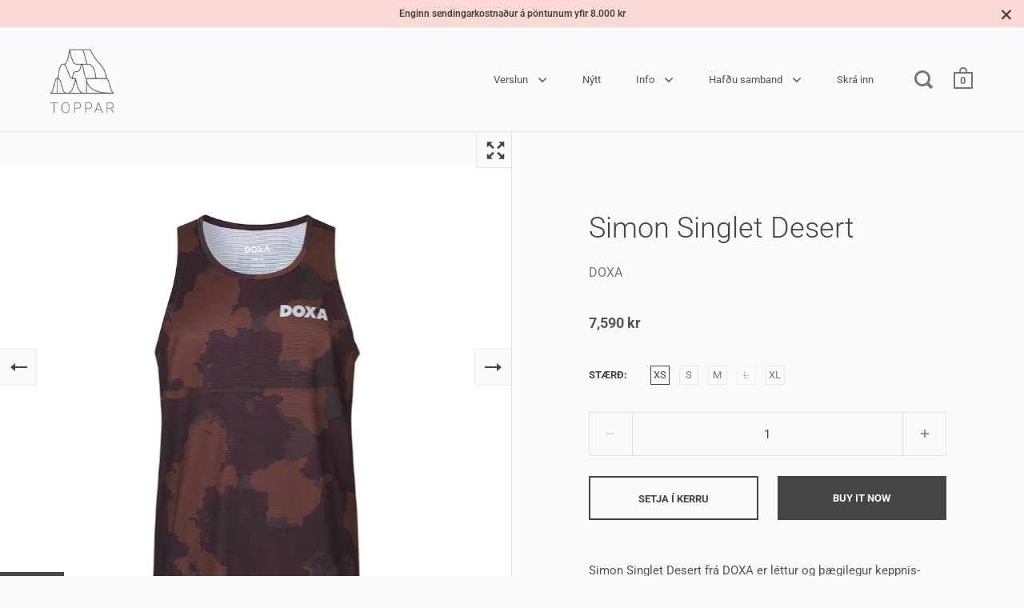

--- FILE ---
content_type: text/html; charset=utf-8
request_url: https://toppar.is/products/simon-singlet-desert
body_size: 28583
content:
<!doctype html>
<html class="no-js" lang="en">
<head>

  <meta charset="utf-8">
  <meta name="viewport" content="width=device-width, initial-scale=1.0, height=device-height, minimum-scale=1.0">
  <meta http-equiv="X-UA-Compatible" content="IE=edge"><link rel="shortcut icon" href="//toppar.is/cdn/shop/files/toppar_fav_164_32x32.png?v=1623318528" type="image/png" /><title>DOXA - Simon Singlet | Hlaupabolur - keppni | TOPPAR
</title><meta name="description" content="Simon Singlet frá DOXA er léttur og þægilegur keppnis-singlet. Framleiddur úr hágæða, ítölsku, bi-elastic polyester efni, gert úr endurunnum plastflöskum. Efnið er einstaklega mjúkt viðkomu, það loftar vel og þornar fljótt. Vel sniðinn fyrir óhefta hreyfingu með sléttuðum flat lock saumum."><link rel="canonical" href="https://toppar.is/products/simon-singlet-desert"><meta property="og:type" content="product">
  <meta property="og:title" content="Simon Singlet Desert">

  
    <meta property="og:image" content="http://toppar.is/cdn/shop/products/DR1154-Main_1024x.jpg?v=1628793630">
    <meta property="og:image:secure_url" content="https://toppar.is/cdn/shop/products/DR1154-Main_1024x.jpg?v=1628793630">
    <meta property="og:image:width" content="1024">
    <meta property="og:image:height" content="1024">
  
    <meta property="og:image" content="http://toppar.is/cdn/shop/products/DR1154-Extra1_1024x.jpg?v=1628793630">
    <meta property="og:image:secure_url" content="https://toppar.is/cdn/shop/products/DR1154-Extra1_1024x.jpg?v=1628793630">
    <meta property="og:image:width" content="1024">
    <meta property="og:image:height" content="1024">
  
    <meta property="og:image" content="http://toppar.is/cdn/shop/products/Simon_20Singlet-Singlet-DR1154-Oxblood_2025-2_1140x.progressive_5b4e4b5e-825c-4c9d-b430-59bb582ada66_1024x.jpg?v=1631991029">
    <meta property="og:image:secure_url" content="https://toppar.is/cdn/shop/products/Simon_20Singlet-Singlet-DR1154-Oxblood_2025-2_1140x.progressive_5b4e4b5e-825c-4c9d-b430-59bb582ada66_1024x.jpg?v=1631991029">
    <meta property="og:image:width" content="1024">
    <meta property="og:image:height" content="1024">
  

  <meta property="product:price:amount" content="7,590">
  <meta property="product:price:currency" content="ISK">
  <meta property="product:availability" content="in stock"><meta property="og:description" content="Simon Singlet frá DOXA er léttur og þægilegur keppnis-singlet. Framleiddur úr hágæða, ítölsku, bi-elastic polyester efni, gert úr endurunnum plastflöskum. Efnið er einstaklega mjúkt viðkomu, það loftar vel og þornar fljótt. Vel sniðinn fyrir óhefta hreyfingu með sléttuðum flat lock saumum."><meta property="og:url" content="https://toppar.is/products/simon-singlet-desert">
<meta property="og:site_name" content="TOPPAR"><meta name="twitter:card" content="summary"><meta name="twitter:title" content="Simon Singlet Desert">
  <meta name="twitter:description" content="Simon Singlet Desert frá DOXA er léttur og þægilegur keppnis-singlet.Framleiddur úr hágæða, ítölsku, bi-elastic polyester efni, gert úr endurunnum plastflöskum. Efnið er einstaklega mjúkt viðkomu, það loftar vel og þornar fljótt. Vel sniðinn fyrir óhefta hreyfingu með rúm göt fyrir hendur og allir saumar sléttaðir -flat-lock, sem kemur í veg fyrir nudd-óþægindi. Endurskin í merkjum. 


Eiginleikar
Aðrar upplýsingar
Stærðir



-Létt, ofið bi-elastic efni frá Ítalíu-Vottuð endurunnin efni-Góð öndun og þornar fljótt-Rúm göt fyrir hendur-Endurskin í merkjum-Unisex - true to size


Efni87% Recycled Polyester, 13% Elastane




Í vafa um stærðir? Hafðu samband hér



">
  <meta name="twitter:image" content="https://toppar.is/cdn/shop/products/DR1154-Main_600x600_crop_center.jpg?v=1628793630"><script type="application/ld+json">
  {
    "@context": "http://schema.org",
    "@type": "Product",
    "offers": [{
          "@type": "Offer",
          "name": "XS",
          "availability":"https://schema.org/InStock",
          "price": 7590.0,
          "priceCurrency": "ISK",
          "priceValidUntil": "2026-01-04","sku": "DOXA-SINGL-DESE","url": "/products/simon-singlet-desert/products/simon-singlet-desert?variant=40595380568226"
        },{
          "@type": "Offer",
          "name": "S",
          "availability":"https://schema.org/InStock",
          "price": 7590.0,
          "priceCurrency": "ISK",
          "priceValidUntil": "2026-01-04","sku": "DOXA-SINGL-DESE","url": "/products/simon-singlet-desert/products/simon-singlet-desert?variant=40595380600994"
        },{
          "@type": "Offer",
          "name": "M",
          "availability":"https://schema.org/InStock",
          "price": 7590.0,
          "priceCurrency": "ISK",
          "priceValidUntil": "2026-01-04","sku": "DOXA-SINGL-DESE","url": "/products/simon-singlet-desert/products/simon-singlet-desert?variant=40595380633762"
        },{
          "@type": "Offer",
          "name": "L",
          "availability":"https://schema.org/OutOfStock",
          "price": 7590.0,
          "priceCurrency": "ISK",
          "priceValidUntil": "2026-01-04","sku": "DOXA-SINGL-DESE","url": "/products/simon-singlet-desert/products/simon-singlet-desert?variant=40595380666530"
        },{
          "@type": "Offer",
          "name": "XL",
          "availability":"https://schema.org/InStock",
          "price": 7590.0,
          "priceCurrency": "ISK",
          "priceValidUntil": "2026-01-04","sku": "DOXA-SINGL-DESE","url": "/products/simon-singlet-desert/products/simon-singlet-desert?variant=40595380699298"
        }],"brand": {
      "name": "DOXA"
    },
    "name": "Simon Singlet Desert",
    "description": "Simon Singlet Desert frá DOXA er léttur og þægilegur keppnis-singlet.Framleiddur úr hágæða, ítölsku, bi-elastic polyester efni, gert úr endurunnum plastflöskum. Efnið er einstaklega mjúkt viðkomu, það loftar vel og þornar fljótt. Vel sniðinn fyrir óhefta hreyfingu með rúm göt fyrir hendur og allir saumar sléttaðir -flat-lock, sem kemur í veg fyrir nudd-óþægindi. Endurskin í merkjum. \n\n\nEiginleikar\nAðrar upplýsingar\nStærðir\n\n\n\n-Létt, ofið bi-elastic efni frá Ítalíu-Vottuð endurunnin efni-Góð öndun og þornar fljótt-Rúm göt fyrir hendur-Endurskin í merkjum-Unisex - true to size\n\n\nEfni87% Recycled Polyester, 13% Elastane\n\n\n\n\nÍ vafa um stærðir? Hafðu samband hér\n\n\n\n",
    "category": "Bolir",
    "url": "/products/simon-singlet-desert/products/simon-singlet-desert",
    "sku": "DOXA-SINGL-DESE",
    "image": {
      "@type": "ImageObject",
      "url": "https://toppar.is/cdn/shop/products/DR1154-Main_1024x.jpg?v=1628793630",
      "image": "https://toppar.is/cdn/shop/products/DR1154-Main_1024x.jpg?v=1628793630",
      "name": "Simon Singlet Desert",
      "width": "1024",
      "height": "1024"
    }
  }
  </script><script type="application/ld+json">
  {
    "@context": "http://schema.org",
    "@type": "BreadcrumbList",
  "itemListElement": [{
      "@type": "ListItem",
      "position": 1,
      "name": "Translation missing: en.general.navigation.home",
      "item": "https://toppar.is"
    },{
          "@type": "ListItem",
          "position": 2,
          "name": "Simon Singlet Desert",
          "item": "https://toppar.is/products/simon-singlet-desert"
        }]
  }
  </script><script type="application/ld+json">
  {
    "@context": "http://schema.org",
    "@type" : "Organization",
  "name" : "TOPPAR",
  "url" : "https://toppar.is",
  "potentialAction": {
    "@type": "SearchAction",
    "target": "/search?q={search_term}",
    "query-input": "required name=search_term"
  }
  }
  </script><script>
    2===performance.navigation.type&&location.reload(!0);
  </script>

  <link rel="preload" as="style" href="//toppar.is/cdn/shop/t/74/assets/theme.css?v=89753266094528767651637871859">
  <link rel="preload" as="script" href="//toppar.is/cdn/shop/t/74/assets/theme.min.js?v=55039039586119842601637871861">

  <link rel="preconnect" href="https://cdn.shopify.com">
  <link rel="preconnect" href="https://fonts.shopifycdn.com">
  <link rel="dns-prefetch" href="https://productreviews.shopifycdn.com"><link rel="preload" href="//toppar.is/cdn/fonts/roboto/roboto_n3.9ac06d5955eb603264929711f38e40623ddc14db.woff2" as="font" type="font/woff2" crossorigin><link rel="preload" href="//toppar.is/cdn/fonts/roboto/roboto_n4.2019d890f07b1852f56ce63ba45b2db45d852cba.woff2" as="font" type="font/woff2" crossorigin><style type="text/css">/* Fonts */

  @font-face {
  font-family: Roboto;
  font-weight: 300;
  font-style: normal;
  font-display: swap;
  src: url("//toppar.is/cdn/fonts/roboto/roboto_n3.9ac06d5955eb603264929711f38e40623ddc14db.woff2") format("woff2"),
       url("//toppar.is/cdn/fonts/roboto/roboto_n3.797df4bf78042ba6106158fcf6a8d0e116fbfdae.woff") format("woff");
}


  @font-face {
  font-family: Roboto;
  font-weight: 400;
  font-style: normal;
  font-display: swap;
  src: url("//toppar.is/cdn/fonts/roboto/roboto_n4.2019d890f07b1852f56ce63ba45b2db45d852cba.woff2") format("woff2"),
       url("//toppar.is/cdn/fonts/roboto/roboto_n4.238690e0007583582327135619c5f7971652fa9d.woff") format("woff");
}

@font-face {
  font-family: Roboto;
  font-weight: 700;
  font-style: normal;
  font-display: swap;
  src: url("//toppar.is/cdn/fonts/roboto/roboto_n7.f38007a10afbbde8976c4056bfe890710d51dec2.woff2") format("woff2"),
       url("//toppar.is/cdn/fonts/roboto/roboto_n7.94bfdd3e80c7be00e128703d245c207769d763f9.woff") format("woff");
}

@font-face {
  font-family: Roboto;
  font-weight: 400;
  font-style: italic;
  font-display: swap;
  src: url("//toppar.is/cdn/fonts/roboto/roboto_i4.57ce898ccda22ee84f49e6b57ae302250655e2d4.woff2") format("woff2"),
       url("//toppar.is/cdn/fonts/roboto/roboto_i4.b21f3bd061cbcb83b824ae8c7671a82587b264bf.woff") format("woff");
}

@font-face {
  font-family: Roboto;
  font-weight: 700;
  font-style: italic;
  font-display: swap;
  src: url("//toppar.is/cdn/fonts/roboto/roboto_i7.7ccaf9410746f2c53340607c42c43f90a9005937.woff2") format("woff2"),
       url("//toppar.is/cdn/fonts/roboto/roboto_i7.49ec21cdd7148292bffea74c62c0df6e93551516.woff") format("woff");
}

@font-face {
  font-family: Roboto;
  font-weight: 400;
  font-style: normal;
  font-display: swap;
  src: url("//toppar.is/cdn/fonts/roboto/roboto_n4.2019d890f07b1852f56ce63ba45b2db45d852cba.woff2") format("woff2"),
       url("//toppar.is/cdn/fonts/roboto/roboto_n4.238690e0007583582327135619c5f7971652fa9d.woff") format("woff");
}

@font-face {
  font-family: Roboto;
  font-weight: 600;
  font-style: normal;
  font-display: swap;
  src: url("//toppar.is/cdn/fonts/roboto/roboto_n6.3d305d5382545b48404c304160aadee38c90ef9d.woff2") format("woff2"),
       url("//toppar.is/cdn/fonts/roboto/roboto_n6.bb37be020157f87e181e5489d5e9137ad60c47a2.woff") format("woff");
}

:root {

    /* Color variables */

    --color-text: 69, 69, 69;
    --color-text-foreground: 255, 255, 255;;

    --color-accent: 32, 32, 32;
    --color-accent-foreground: 255, 255, 255;

    --color-background: 250, 250, 250;
    --color-background-second: 235, 235, 235;
    --color-background-third: 227, 227, 227;
    --color-background-fourth: 242, 242, 242;

    --color-body-text: #454545;
    --color-body: #fafafa;
    --color-bg: #fafafa;

    /* Font variables */

    --font-stack-headings: Roboto, sans-serif;
    --font-weight-headings: 300;
    --font-style-headings: normal;

    --font-stack-body: Roboto, sans-serif;
    --font-weight-body: 400;--font-weight-body-bold: 700;--font-style-body: normal;

    --font-stack-menu: Roboto, sans-serif;
    --font-weight-menu: 400;--font-weight-menu-bold: 600;--font-style-menu: normal;

  }

  select {
    background-image: url("data:image/svg+xml,%3Csvg version='1.1' xmlns='http://www.w3.org/2000/svg' xmlns:xlink='http://www.w3.org/1999/xlink' x='0px' y='0px' viewBox='0 0 12 8' style='enable-background:new 0 0 12 8; width: 12px; height: 8px;' xml:space='preserve'%3E%3Cpolyline fill='rgba(69, 69, 69, .42)' points='0,2 2,0 6,4 10,0 12,2 6,8 0,2 '%3E%3C/polyline%3E%3C/svg%3E");;
  }

</style><link rel="stylesheet" href="//toppar.is/cdn/shop/t/74/assets/theme.css?v=89753266094528767651637871859">

  <script>window.performance && window.performance.mark && window.performance.mark('shopify.content_for_header.start');</script><meta name="google-site-verification" content="qtqocZtJRUqv8rt8aidiwBsQSf-7cZtDkvhgMmqdg10">
<meta id="shopify-digital-wallet" name="shopify-digital-wallet" content="/39896416418/digital_wallets/dialog">
<link rel="alternate" type="application/json+oembed" href="https://toppar.is/products/simon-singlet-desert.oembed">
<script async="async" src="/checkouts/internal/preloads.js?locale=en-IS"></script>
<script id="shopify-features" type="application/json">{"accessToken":"d1912b7431391ab9d7c54cd811699086","betas":["rich-media-storefront-analytics"],"domain":"toppar.is","predictiveSearch":true,"shopId":39896416418,"locale":"en"}</script>
<script>var Shopify = Shopify || {};
Shopify.shop = "toppar.myshopify.com";
Shopify.locale = "en";
Shopify.currency = {"active":"ISK","rate":"1.0"};
Shopify.country = "IS";
Shopify.theme = {"name":"TOPPAR_2021_11_26_BF","id":127647121570,"schema_name":"Split","schema_version":"2.8.3","theme_store_id":842,"role":"main"};
Shopify.theme.handle = "null";
Shopify.theme.style = {"id":null,"handle":null};
Shopify.cdnHost = "toppar.is/cdn";
Shopify.routes = Shopify.routes || {};
Shopify.routes.root = "/";</script>
<script type="module">!function(o){(o.Shopify=o.Shopify||{}).modules=!0}(window);</script>
<script>!function(o){function n(){var o=[];function n(){o.push(Array.prototype.slice.apply(arguments))}return n.q=o,n}var t=o.Shopify=o.Shopify||{};t.loadFeatures=n(),t.autoloadFeatures=n()}(window);</script>
<script id="shop-js-analytics" type="application/json">{"pageType":"product"}</script>
<script defer="defer" async type="module" src="//toppar.is/cdn/shopifycloud/shop-js/modules/v2/client.init-shop-cart-sync_DtuiiIyl.en.esm.js"></script>
<script defer="defer" async type="module" src="//toppar.is/cdn/shopifycloud/shop-js/modules/v2/chunk.common_CUHEfi5Q.esm.js"></script>
<script type="module">
  await import("//toppar.is/cdn/shopifycloud/shop-js/modules/v2/client.init-shop-cart-sync_DtuiiIyl.en.esm.js");
await import("//toppar.is/cdn/shopifycloud/shop-js/modules/v2/chunk.common_CUHEfi5Q.esm.js");

  window.Shopify.SignInWithShop?.initShopCartSync?.({"fedCMEnabled":true,"windoidEnabled":true});

</script>
<script>(function() {
  var isLoaded = false;
  function asyncLoad() {
    if (isLoaded) return;
    isLoaded = true;
    var urls = ["https:\/\/cdn1.stamped.io\/files\/widget.min.js?shop=toppar.myshopify.com","https:\/\/cdn1.stamped.io\/files\/widget.min.js?shop=toppar.myshopify.com"];
    for (var i = 0; i < urls.length; i++) {
      var s = document.createElement('script');
      s.type = 'text/javascript';
      s.async = true;
      s.src = urls[i];
      var x = document.getElementsByTagName('script')[0];
      x.parentNode.insertBefore(s, x);
    }
  };
  if(window.attachEvent) {
    window.attachEvent('onload', asyncLoad);
  } else {
    window.addEventListener('load', asyncLoad, false);
  }
})();</script>
<script id="__st">var __st={"a":39896416418,"offset":0,"reqid":"232b7350-3f58-453c-ab1d-90491279e86f-1766628788","pageurl":"toppar.is\/products\/simon-singlet-desert","u":"a5e34c94f2b0","p":"product","rtyp":"product","rid":6999016472738};</script>
<script>window.ShopifyPaypalV4VisibilityTracking = true;</script>
<script id="captcha-bootstrap">!function(){'use strict';const t='contact',e='account',n='new_comment',o=[[t,t],['blogs',n],['comments',n],[t,'customer']],c=[[e,'customer_login'],[e,'guest_login'],[e,'recover_customer_password'],[e,'create_customer']],r=t=>t.map((([t,e])=>`form[action*='/${t}']:not([data-nocaptcha='true']) input[name='form_type'][value='${e}']`)).join(','),a=t=>()=>t?[...document.querySelectorAll(t)].map((t=>t.form)):[];function s(){const t=[...o],e=r(t);return a(e)}const i='password',u='form_key',d=['recaptcha-v3-token','g-recaptcha-response','h-captcha-response',i],f=()=>{try{return window.sessionStorage}catch{return}},m='__shopify_v',_=t=>t.elements[u];function p(t,e,n=!1){try{const o=window.sessionStorage,c=JSON.parse(o.getItem(e)),{data:r}=function(t){const{data:e,action:n}=t;return t[m]||n?{data:e,action:n}:{data:t,action:n}}(c);for(const[e,n]of Object.entries(r))t.elements[e]&&(t.elements[e].value=n);n&&o.removeItem(e)}catch(o){console.error('form repopulation failed',{error:o})}}const l='form_type',E='cptcha';function T(t){t.dataset[E]=!0}const w=window,h=w.document,L='Shopify',v='ce_forms',y='captcha';let A=!1;((t,e)=>{const n=(g='f06e6c50-85a8-45c8-87d0-21a2b65856fe',I='https://cdn.shopify.com/shopifycloud/storefront-forms-hcaptcha/ce_storefront_forms_captcha_hcaptcha.v1.5.2.iife.js',D={infoText:'Protected by hCaptcha',privacyText:'Privacy',termsText:'Terms'},(t,e,n)=>{const o=w[L][v],c=o.bindForm;if(c)return c(t,g,e,D).then(n);var r;o.q.push([[t,g,e,D],n]),r=I,A||(h.body.append(Object.assign(h.createElement('script'),{id:'captcha-provider',async:!0,src:r})),A=!0)});var g,I,D;w[L]=w[L]||{},w[L][v]=w[L][v]||{},w[L][v].q=[],w[L][y]=w[L][y]||{},w[L][y].protect=function(t,e){n(t,void 0,e),T(t)},Object.freeze(w[L][y]),function(t,e,n,w,h,L){const[v,y,A,g]=function(t,e,n){const i=e?o:[],u=t?c:[],d=[...i,...u],f=r(d),m=r(i),_=r(d.filter((([t,e])=>n.includes(e))));return[a(f),a(m),a(_),s()]}(w,h,L),I=t=>{const e=t.target;return e instanceof HTMLFormElement?e:e&&e.form},D=t=>v().includes(t);t.addEventListener('submit',(t=>{const e=I(t);if(!e)return;const n=D(e)&&!e.dataset.hcaptchaBound&&!e.dataset.recaptchaBound,o=_(e),c=g().includes(e)&&(!o||!o.value);(n||c)&&t.preventDefault(),c&&!n&&(function(t){try{if(!f())return;!function(t){const e=f();if(!e)return;const n=_(t);if(!n)return;const o=n.value;o&&e.removeItem(o)}(t);const e=Array.from(Array(32),(()=>Math.random().toString(36)[2])).join('');!function(t,e){_(t)||t.append(Object.assign(document.createElement('input'),{type:'hidden',name:u})),t.elements[u].value=e}(t,e),function(t,e){const n=f();if(!n)return;const o=[...t.querySelectorAll(`input[type='${i}']`)].map((({name:t})=>t)),c=[...d,...o],r={};for(const[a,s]of new FormData(t).entries())c.includes(a)||(r[a]=s);n.setItem(e,JSON.stringify({[m]:1,action:t.action,data:r}))}(t,e)}catch(e){console.error('failed to persist form',e)}}(e),e.submit())}));const S=(t,e)=>{t&&!t.dataset[E]&&(n(t,e.some((e=>e===t))),T(t))};for(const o of['focusin','change'])t.addEventListener(o,(t=>{const e=I(t);D(e)&&S(e,y())}));const B=e.get('form_key'),M=e.get(l),P=B&&M;t.addEventListener('DOMContentLoaded',(()=>{const t=y();if(P)for(const e of t)e.elements[l].value===M&&p(e,B);[...new Set([...A(),...v().filter((t=>'true'===t.dataset.shopifyCaptcha))])].forEach((e=>S(e,t)))}))}(h,new URLSearchParams(w.location.search),n,t,e,['guest_login'])})(!0,!0)}();</script>
<script integrity="sha256-4kQ18oKyAcykRKYeNunJcIwy7WH5gtpwJnB7kiuLZ1E=" data-source-attribution="shopify.loadfeatures" defer="defer" src="//toppar.is/cdn/shopifycloud/storefront/assets/storefront/load_feature-a0a9edcb.js" crossorigin="anonymous"></script>
<script data-source-attribution="shopify.dynamic_checkout.dynamic.init">var Shopify=Shopify||{};Shopify.PaymentButton=Shopify.PaymentButton||{isStorefrontPortableWallets:!0,init:function(){window.Shopify.PaymentButton.init=function(){};var t=document.createElement("script");t.src="https://toppar.is/cdn/shopifycloud/portable-wallets/latest/portable-wallets.en.js",t.type="module",document.head.appendChild(t)}};
</script>
<script data-source-attribution="shopify.dynamic_checkout.buyer_consent">
  function portableWalletsHideBuyerConsent(e){var t=document.getElementById("shopify-buyer-consent"),n=document.getElementById("shopify-subscription-policy-button");t&&n&&(t.classList.add("hidden"),t.setAttribute("aria-hidden","true"),n.removeEventListener("click",e))}function portableWalletsShowBuyerConsent(e){var t=document.getElementById("shopify-buyer-consent"),n=document.getElementById("shopify-subscription-policy-button");t&&n&&(t.classList.remove("hidden"),t.removeAttribute("aria-hidden"),n.addEventListener("click",e))}window.Shopify?.PaymentButton&&(window.Shopify.PaymentButton.hideBuyerConsent=portableWalletsHideBuyerConsent,window.Shopify.PaymentButton.showBuyerConsent=portableWalletsShowBuyerConsent);
</script>
<script>
  function portableWalletsCleanup(e){e&&e.src&&console.error("Failed to load portable wallets script "+e.src);var t=document.querySelectorAll("shopify-accelerated-checkout .shopify-payment-button__skeleton, shopify-accelerated-checkout-cart .wallet-cart-button__skeleton"),e=document.getElementById("shopify-buyer-consent");for(let e=0;e<t.length;e++)t[e].remove();e&&e.remove()}function portableWalletsNotLoadedAsModule(e){e instanceof ErrorEvent&&"string"==typeof e.message&&e.message.includes("import.meta")&&"string"==typeof e.filename&&e.filename.includes("portable-wallets")&&(window.removeEventListener("error",portableWalletsNotLoadedAsModule),window.Shopify.PaymentButton.failedToLoad=e,"loading"===document.readyState?document.addEventListener("DOMContentLoaded",window.Shopify.PaymentButton.init):window.Shopify.PaymentButton.init())}window.addEventListener("error",portableWalletsNotLoadedAsModule);
</script>

<script type="module" src="https://toppar.is/cdn/shopifycloud/portable-wallets/latest/portable-wallets.en.js" onError="portableWalletsCleanup(this)" crossorigin="anonymous"></script>
<script nomodule>
  document.addEventListener("DOMContentLoaded", portableWalletsCleanup);
</script>

<script id='scb4127' type='text/javascript' async='' src='https://toppar.is/cdn/shopifycloud/privacy-banner/storefront-banner.js'></script><link id="shopify-accelerated-checkout-styles" rel="stylesheet" media="screen" href="https://toppar.is/cdn/shopifycloud/portable-wallets/latest/accelerated-checkout-backwards-compat.css" crossorigin="anonymous">
<style id="shopify-accelerated-checkout-cart">
        #shopify-buyer-consent {
  margin-top: 1em;
  display: inline-block;
  width: 100%;
}

#shopify-buyer-consent.hidden {
  display: none;
}

#shopify-subscription-policy-button {
  background: none;
  border: none;
  padding: 0;
  text-decoration: underline;
  font-size: inherit;
  cursor: pointer;
}

#shopify-subscription-policy-button::before {
  box-shadow: none;
}

      </style>

<script>window.performance && window.performance.mark && window.performance.mark('shopify.content_for_header.end');</script>
<noscript>
    <link rel="stylesheet" href="//toppar.is/cdn/shop/t/74/assets/theme.no-js.css?v=7295326775485131391637871861">
  </noscript>
 <meta name="facebook-domain-verification" content="u6hhufckvmrcrxwwut5plkpxzvxjr5" /> 
<!-- BEGIN app block: shopify://apps/klaviyo-email-marketing-sms/blocks/klaviyo-onsite-embed/2632fe16-c075-4321-a88b-50b567f42507 -->












  <script async src="https://static.klaviyo.com/onsite/js/WSnfKe/klaviyo.js?company_id=WSnfKe"></script>
  <script>!function(){if(!window.klaviyo){window._klOnsite=window._klOnsite||[];try{window.klaviyo=new Proxy({},{get:function(n,i){return"push"===i?function(){var n;(n=window._klOnsite).push.apply(n,arguments)}:function(){for(var n=arguments.length,o=new Array(n),w=0;w<n;w++)o[w]=arguments[w];var t="function"==typeof o[o.length-1]?o.pop():void 0,e=new Promise((function(n){window._klOnsite.push([i].concat(o,[function(i){t&&t(i),n(i)}]))}));return e}}})}catch(n){window.klaviyo=window.klaviyo||[],window.klaviyo.push=function(){var n;(n=window._klOnsite).push.apply(n,arguments)}}}}();</script>

  
    <script id="viewed_product">
      if (item == null) {
        var _learnq = _learnq || [];

        var MetafieldReviews = null
        var MetafieldYotpoRating = null
        var MetafieldYotpoCount = null
        var MetafieldLooxRating = null
        var MetafieldLooxCount = null
        var okendoProduct = null
        var okendoProductReviewCount = null
        var okendoProductReviewAverageValue = null
        try {
          // The following fields are used for Customer Hub recently viewed in order to add reviews.
          // This information is not part of __kla_viewed. Instead, it is part of __kla_viewed_reviewed_items
          MetafieldReviews = {};
          MetafieldYotpoRating = null
          MetafieldYotpoCount = null
          MetafieldLooxRating = null
          MetafieldLooxCount = null

          okendoProduct = null
          // If the okendo metafield is not legacy, it will error, which then requires the new json formatted data
          if (okendoProduct && 'error' in okendoProduct) {
            okendoProduct = null
          }
          okendoProductReviewCount = okendoProduct ? okendoProduct.reviewCount : null
          okendoProductReviewAverageValue = okendoProduct ? okendoProduct.reviewAverageValue : null
        } catch (error) {
          console.error('Error in Klaviyo onsite reviews tracking:', error);
        }

        var item = {
          Name: "Simon Singlet Desert",
          ProductID: 6999016472738,
          Categories: ["Allar vörur","DOXA","Hlaupabolir"],
          ImageURL: "https://toppar.is/cdn/shop/products/DR1154-Main_grande.jpg?v=1628793630",
          URL: "https://toppar.is/products/simon-singlet-desert",
          Brand: "DOXA",
          Price: "7.590 kr",
          Value: "7,590",
          CompareAtPrice: "0 kr"
        };
        _learnq.push(['track', 'Viewed Product', item]);
        _learnq.push(['trackViewedItem', {
          Title: item.Name,
          ItemId: item.ProductID,
          Categories: item.Categories,
          ImageUrl: item.ImageURL,
          Url: item.URL,
          Metadata: {
            Brand: item.Brand,
            Price: item.Price,
            Value: item.Value,
            CompareAtPrice: item.CompareAtPrice
          },
          metafields:{
            reviews: MetafieldReviews,
            yotpo:{
              rating: MetafieldYotpoRating,
              count: MetafieldYotpoCount,
            },
            loox:{
              rating: MetafieldLooxRating,
              count: MetafieldLooxCount,
            },
            okendo: {
              rating: okendoProductReviewAverageValue,
              count: okendoProductReviewCount,
            }
          }
        }]);
      }
    </script>
  




  <script>
    window.klaviyoReviewsProductDesignMode = false
  </script>







<!-- END app block --><link href="https://monorail-edge.shopifysvc.com" rel="dns-prefetch">
<script>(function(){if ("sendBeacon" in navigator && "performance" in window) {try {var session_token_from_headers = performance.getEntriesByType('navigation')[0].serverTiming.find(x => x.name == '_s').description;} catch {var session_token_from_headers = undefined;}var session_cookie_matches = document.cookie.match(/_shopify_s=([^;]*)/);var session_token_from_cookie = session_cookie_matches && session_cookie_matches.length === 2 ? session_cookie_matches[1] : "";var session_token = session_token_from_headers || session_token_from_cookie || "";function handle_abandonment_event(e) {var entries = performance.getEntries().filter(function(entry) {return /monorail-edge.shopifysvc.com/.test(entry.name);});if (!window.abandonment_tracked && entries.length === 0) {window.abandonment_tracked = true;var currentMs = Date.now();var navigation_start = performance.timing.navigationStart;var payload = {shop_id: 39896416418,url: window.location.href,navigation_start,duration: currentMs - navigation_start,session_token,page_type: "product"};window.navigator.sendBeacon("https://monorail-edge.shopifysvc.com/v1/produce", JSON.stringify({schema_id: "online_store_buyer_site_abandonment/1.1",payload: payload,metadata: {event_created_at_ms: currentMs,event_sent_at_ms: currentMs}}));}}window.addEventListener('pagehide', handle_abandonment_event);}}());</script>
<script id="web-pixels-manager-setup">(function e(e,d,r,n,o){if(void 0===o&&(o={}),!Boolean(null===(a=null===(i=window.Shopify)||void 0===i?void 0:i.analytics)||void 0===a?void 0:a.replayQueue)){var i,a;window.Shopify=window.Shopify||{};var t=window.Shopify;t.analytics=t.analytics||{};var s=t.analytics;s.replayQueue=[],s.publish=function(e,d,r){return s.replayQueue.push([e,d,r]),!0};try{self.performance.mark("wpm:start")}catch(e){}var l=function(){var e={modern:/Edge?\/(1{2}[4-9]|1[2-9]\d|[2-9]\d{2}|\d{4,})\.\d+(\.\d+|)|Firefox\/(1{2}[4-9]|1[2-9]\d|[2-9]\d{2}|\d{4,})\.\d+(\.\d+|)|Chrom(ium|e)\/(9{2}|\d{3,})\.\d+(\.\d+|)|(Maci|X1{2}).+ Version\/(15\.\d+|(1[6-9]|[2-9]\d|\d{3,})\.\d+)([,.]\d+|)( \(\w+\)|)( Mobile\/\w+|) Safari\/|Chrome.+OPR\/(9{2}|\d{3,})\.\d+\.\d+|(CPU[ +]OS|iPhone[ +]OS|CPU[ +]iPhone|CPU IPhone OS|CPU iPad OS)[ +]+(15[._]\d+|(1[6-9]|[2-9]\d|\d{3,})[._]\d+)([._]\d+|)|Android:?[ /-](13[3-9]|1[4-9]\d|[2-9]\d{2}|\d{4,})(\.\d+|)(\.\d+|)|Android.+Firefox\/(13[5-9]|1[4-9]\d|[2-9]\d{2}|\d{4,})\.\d+(\.\d+|)|Android.+Chrom(ium|e)\/(13[3-9]|1[4-9]\d|[2-9]\d{2}|\d{4,})\.\d+(\.\d+|)|SamsungBrowser\/([2-9]\d|\d{3,})\.\d+/,legacy:/Edge?\/(1[6-9]|[2-9]\d|\d{3,})\.\d+(\.\d+|)|Firefox\/(5[4-9]|[6-9]\d|\d{3,})\.\d+(\.\d+|)|Chrom(ium|e)\/(5[1-9]|[6-9]\d|\d{3,})\.\d+(\.\d+|)([\d.]+$|.*Safari\/(?![\d.]+ Edge\/[\d.]+$))|(Maci|X1{2}).+ Version\/(10\.\d+|(1[1-9]|[2-9]\d|\d{3,})\.\d+)([,.]\d+|)( \(\w+\)|)( Mobile\/\w+|) Safari\/|Chrome.+OPR\/(3[89]|[4-9]\d|\d{3,})\.\d+\.\d+|(CPU[ +]OS|iPhone[ +]OS|CPU[ +]iPhone|CPU IPhone OS|CPU iPad OS)[ +]+(10[._]\d+|(1[1-9]|[2-9]\d|\d{3,})[._]\d+)([._]\d+|)|Android:?[ /-](13[3-9]|1[4-9]\d|[2-9]\d{2}|\d{4,})(\.\d+|)(\.\d+|)|Mobile Safari.+OPR\/([89]\d|\d{3,})\.\d+\.\d+|Android.+Firefox\/(13[5-9]|1[4-9]\d|[2-9]\d{2}|\d{4,})\.\d+(\.\d+|)|Android.+Chrom(ium|e)\/(13[3-9]|1[4-9]\d|[2-9]\d{2}|\d{4,})\.\d+(\.\d+|)|Android.+(UC? ?Browser|UCWEB|U3)[ /]?(15\.([5-9]|\d{2,})|(1[6-9]|[2-9]\d|\d{3,})\.\d+)\.\d+|SamsungBrowser\/(5\.\d+|([6-9]|\d{2,})\.\d+)|Android.+MQ{2}Browser\/(14(\.(9|\d{2,})|)|(1[5-9]|[2-9]\d|\d{3,})(\.\d+|))(\.\d+|)|K[Aa][Ii]OS\/(3\.\d+|([4-9]|\d{2,})\.\d+)(\.\d+|)/},d=e.modern,r=e.legacy,n=navigator.userAgent;return n.match(d)?"modern":n.match(r)?"legacy":"unknown"}(),u="modern"===l?"modern":"legacy",c=(null!=n?n:{modern:"",legacy:""})[u],f=function(e){return[e.baseUrl,"/wpm","/b",e.hashVersion,"modern"===e.buildTarget?"m":"l",".js"].join("")}({baseUrl:d,hashVersion:r,buildTarget:u}),m=function(e){var d=e.version,r=e.bundleTarget,n=e.surface,o=e.pageUrl,i=e.monorailEndpoint;return{emit:function(e){var a=e.status,t=e.errorMsg,s=(new Date).getTime(),l=JSON.stringify({metadata:{event_sent_at_ms:s},events:[{schema_id:"web_pixels_manager_load/3.1",payload:{version:d,bundle_target:r,page_url:o,status:a,surface:n,error_msg:t},metadata:{event_created_at_ms:s}}]});if(!i)return console&&console.warn&&console.warn("[Web Pixels Manager] No Monorail endpoint provided, skipping logging."),!1;try{return self.navigator.sendBeacon.bind(self.navigator)(i,l)}catch(e){}var u=new XMLHttpRequest;try{return u.open("POST",i,!0),u.setRequestHeader("Content-Type","text/plain"),u.send(l),!0}catch(e){return console&&console.warn&&console.warn("[Web Pixels Manager] Got an unhandled error while logging to Monorail."),!1}}}}({version:r,bundleTarget:l,surface:e.surface,pageUrl:self.location.href,monorailEndpoint:e.monorailEndpoint});try{o.browserTarget=l,function(e){var d=e.src,r=e.async,n=void 0===r||r,o=e.onload,i=e.onerror,a=e.sri,t=e.scriptDataAttributes,s=void 0===t?{}:t,l=document.createElement("script"),u=document.querySelector("head"),c=document.querySelector("body");if(l.async=n,l.src=d,a&&(l.integrity=a,l.crossOrigin="anonymous"),s)for(var f in s)if(Object.prototype.hasOwnProperty.call(s,f))try{l.dataset[f]=s[f]}catch(e){}if(o&&l.addEventListener("load",o),i&&l.addEventListener("error",i),u)u.appendChild(l);else{if(!c)throw new Error("Did not find a head or body element to append the script");c.appendChild(l)}}({src:f,async:!0,onload:function(){if(!function(){var e,d;return Boolean(null===(d=null===(e=window.Shopify)||void 0===e?void 0:e.analytics)||void 0===d?void 0:d.initialized)}()){var d=window.webPixelsManager.init(e)||void 0;if(d){var r=window.Shopify.analytics;r.replayQueue.forEach((function(e){var r=e[0],n=e[1],o=e[2];d.publishCustomEvent(r,n,o)})),r.replayQueue=[],r.publish=d.publishCustomEvent,r.visitor=d.visitor,r.initialized=!0}}},onerror:function(){return m.emit({status:"failed",errorMsg:"".concat(f," has failed to load")})},sri:function(e){var d=/^sha384-[A-Za-z0-9+/=]+$/;return"string"==typeof e&&d.test(e)}(c)?c:"",scriptDataAttributes:o}),m.emit({status:"loading"})}catch(e){m.emit({status:"failed",errorMsg:(null==e?void 0:e.message)||"Unknown error"})}}})({shopId: 39896416418,storefrontBaseUrl: "https://toppar.is",extensionsBaseUrl: "https://extensions.shopifycdn.com/cdn/shopifycloud/web-pixels-manager",monorailEndpoint: "https://monorail-edge.shopifysvc.com/unstable/produce_batch",surface: "storefront-renderer",enabledBetaFlags: ["2dca8a86","a0d5f9d2"],webPixelsConfigList: [{"id":"665878690","configuration":"{\"config\":\"{\\\"pixel_id\\\":\\\"AW-555868407\\\",\\\"gtag_events\\\":[{\\\"type\\\":\\\"page_view\\\",\\\"action_label\\\":\\\"AW-555868407\\\/f0IxCI2k6e0BEPfBh4kC\\\"},{\\\"type\\\":\\\"purchase\\\",\\\"action_label\\\":\\\"AW-555868407\\\/I4U0CJCk6e0BEPfBh4kC\\\"},{\\\"type\\\":\\\"view_item\\\",\\\"action_label\\\":\\\"AW-555868407\\\/ZUdkCJOk6e0BEPfBh4kC\\\"},{\\\"type\\\":\\\"add_to_cart\\\",\\\"action_label\\\":\\\"AW-555868407\\\/puuuCJak6e0BEPfBh4kC\\\"},{\\\"type\\\":\\\"begin_checkout\\\",\\\"action_label\\\":\\\"AW-555868407\\\/r8iaCJmk6e0BEPfBh4kC\\\"},{\\\"type\\\":\\\"search\\\",\\\"action_label\\\":\\\"AW-555868407\\\/JxLkCJyk6e0BEPfBh4kC\\\"},{\\\"type\\\":\\\"add_payment_info\\\",\\\"action_label\\\":\\\"AW-555868407\\\/uTSaCJ-k6e0BEPfBh4kC\\\"}],\\\"enable_monitoring_mode\\\":false}\"}","eventPayloadVersion":"v1","runtimeContext":"OPEN","scriptVersion":"b2a88bafab3e21179ed38636efcd8a93","type":"APP","apiClientId":1780363,"privacyPurposes":[],"dataSharingAdjustments":{"protectedCustomerApprovalScopes":["read_customer_address","read_customer_email","read_customer_name","read_customer_personal_data","read_customer_phone"]}},{"id":"279085218","configuration":"{\"pixel_id\":\"1005969413163497\",\"pixel_type\":\"facebook_pixel\",\"metaapp_system_user_token\":\"-\"}","eventPayloadVersion":"v1","runtimeContext":"OPEN","scriptVersion":"ca16bc87fe92b6042fbaa3acc2fbdaa6","type":"APP","apiClientId":2329312,"privacyPurposes":["ANALYTICS","MARKETING","SALE_OF_DATA"],"dataSharingAdjustments":{"protectedCustomerApprovalScopes":["read_customer_address","read_customer_email","read_customer_name","read_customer_personal_data","read_customer_phone"]}},{"id":"shopify-app-pixel","configuration":"{}","eventPayloadVersion":"v1","runtimeContext":"STRICT","scriptVersion":"0450","apiClientId":"shopify-pixel","type":"APP","privacyPurposes":["ANALYTICS","MARKETING"]},{"id":"shopify-custom-pixel","eventPayloadVersion":"v1","runtimeContext":"LAX","scriptVersion":"0450","apiClientId":"shopify-pixel","type":"CUSTOM","privacyPurposes":["ANALYTICS","MARKETING"]}],isMerchantRequest: false,initData: {"shop":{"name":"TOPPAR","paymentSettings":{"currencyCode":"ISK"},"myshopifyDomain":"toppar.myshopify.com","countryCode":"IS","storefrontUrl":"https:\/\/toppar.is"},"customer":null,"cart":null,"checkout":null,"productVariants":[{"price":{"amount":7590.0,"currencyCode":"ISK"},"product":{"title":"Simon Singlet Desert","vendor":"DOXA","id":"6999016472738","untranslatedTitle":"Simon Singlet Desert","url":"\/products\/simon-singlet-desert","type":"Bolir"},"id":"40595380568226","image":{"src":"\/\/toppar.is\/cdn\/shop\/products\/DR1154-Main.jpg?v=1628793630"},"sku":"DOXA-SINGL-DESE","title":"XS","untranslatedTitle":"XS"},{"price":{"amount":7590.0,"currencyCode":"ISK"},"product":{"title":"Simon Singlet Desert","vendor":"DOXA","id":"6999016472738","untranslatedTitle":"Simon Singlet Desert","url":"\/products\/simon-singlet-desert","type":"Bolir"},"id":"40595380600994","image":{"src":"\/\/toppar.is\/cdn\/shop\/products\/DR1154-Main.jpg?v=1628793630"},"sku":"DOXA-SINGL-DESE","title":"S","untranslatedTitle":"S"},{"price":{"amount":7590.0,"currencyCode":"ISK"},"product":{"title":"Simon Singlet Desert","vendor":"DOXA","id":"6999016472738","untranslatedTitle":"Simon Singlet Desert","url":"\/products\/simon-singlet-desert","type":"Bolir"},"id":"40595380633762","image":{"src":"\/\/toppar.is\/cdn\/shop\/products\/DR1154-Main.jpg?v=1628793630"},"sku":"DOXA-SINGL-DESE","title":"M","untranslatedTitle":"M"},{"price":{"amount":7590.0,"currencyCode":"ISK"},"product":{"title":"Simon Singlet Desert","vendor":"DOXA","id":"6999016472738","untranslatedTitle":"Simon Singlet Desert","url":"\/products\/simon-singlet-desert","type":"Bolir"},"id":"40595380666530","image":{"src":"\/\/toppar.is\/cdn\/shop\/products\/DR1154-Main.jpg?v=1628793630"},"sku":"DOXA-SINGL-DESE","title":"L","untranslatedTitle":"L"},{"price":{"amount":7590.0,"currencyCode":"ISK"},"product":{"title":"Simon Singlet Desert","vendor":"DOXA","id":"6999016472738","untranslatedTitle":"Simon Singlet Desert","url":"\/products\/simon-singlet-desert","type":"Bolir"},"id":"40595380699298","image":{"src":"\/\/toppar.is\/cdn\/shop\/products\/DR1154-Main.jpg?v=1628793630"},"sku":"DOXA-SINGL-DESE","title":"XL","untranslatedTitle":"XL"}],"purchasingCompany":null},},"https://toppar.is/cdn","da62cc92w68dfea28pcf9825a4m392e00d0",{"modern":"","legacy":""},{"shopId":"39896416418","storefrontBaseUrl":"https:\/\/toppar.is","extensionBaseUrl":"https:\/\/extensions.shopifycdn.com\/cdn\/shopifycloud\/web-pixels-manager","surface":"storefront-renderer","enabledBetaFlags":"[\"2dca8a86\", \"a0d5f9d2\"]","isMerchantRequest":"false","hashVersion":"da62cc92w68dfea28pcf9825a4m392e00d0","publish":"custom","events":"[[\"page_viewed\",{}],[\"product_viewed\",{\"productVariant\":{\"price\":{\"amount\":7590.0,\"currencyCode\":\"ISK\"},\"product\":{\"title\":\"Simon Singlet Desert\",\"vendor\":\"DOXA\",\"id\":\"6999016472738\",\"untranslatedTitle\":\"Simon Singlet Desert\",\"url\":\"\/products\/simon-singlet-desert\",\"type\":\"Bolir\"},\"id\":\"40595380568226\",\"image\":{\"src\":\"\/\/toppar.is\/cdn\/shop\/products\/DR1154-Main.jpg?v=1628793630\"},\"sku\":\"DOXA-SINGL-DESE\",\"title\":\"XS\",\"untranslatedTitle\":\"XS\"}}]]"});</script><script>
  window.ShopifyAnalytics = window.ShopifyAnalytics || {};
  window.ShopifyAnalytics.meta = window.ShopifyAnalytics.meta || {};
  window.ShopifyAnalytics.meta.currency = 'ISK';
  var meta = {"product":{"id":6999016472738,"gid":"gid:\/\/shopify\/Product\/6999016472738","vendor":"DOXA","type":"Bolir","handle":"simon-singlet-desert","variants":[{"id":40595380568226,"price":759000,"name":"Simon Singlet Desert - XS","public_title":"XS","sku":"DOXA-SINGL-DESE"},{"id":40595380600994,"price":759000,"name":"Simon Singlet Desert - S","public_title":"S","sku":"DOXA-SINGL-DESE"},{"id":40595380633762,"price":759000,"name":"Simon Singlet Desert - M","public_title":"M","sku":"DOXA-SINGL-DESE"},{"id":40595380666530,"price":759000,"name":"Simon Singlet Desert - L","public_title":"L","sku":"DOXA-SINGL-DESE"},{"id":40595380699298,"price":759000,"name":"Simon Singlet Desert - XL","public_title":"XL","sku":"DOXA-SINGL-DESE"}],"remote":false},"page":{"pageType":"product","resourceType":"product","resourceId":6999016472738,"requestId":"232b7350-3f58-453c-ab1d-90491279e86f-1766628788"}};
  for (var attr in meta) {
    window.ShopifyAnalytics.meta[attr] = meta[attr];
  }
</script>
<script class="analytics">
  (function () {
    var customDocumentWrite = function(content) {
      var jquery = null;

      if (window.jQuery) {
        jquery = window.jQuery;
      } else if (window.Checkout && window.Checkout.$) {
        jquery = window.Checkout.$;
      }

      if (jquery) {
        jquery('body').append(content);
      }
    };

    var hasLoggedConversion = function(token) {
      if (token) {
        return document.cookie.indexOf('loggedConversion=' + token) !== -1;
      }
      return false;
    }

    var setCookieIfConversion = function(token) {
      if (token) {
        var twoMonthsFromNow = new Date(Date.now());
        twoMonthsFromNow.setMonth(twoMonthsFromNow.getMonth() + 2);

        document.cookie = 'loggedConversion=' + token + '; expires=' + twoMonthsFromNow;
      }
    }

    var trekkie = window.ShopifyAnalytics.lib = window.trekkie = window.trekkie || [];
    if (trekkie.integrations) {
      return;
    }
    trekkie.methods = [
      'identify',
      'page',
      'ready',
      'track',
      'trackForm',
      'trackLink'
    ];
    trekkie.factory = function(method) {
      return function() {
        var args = Array.prototype.slice.call(arguments);
        args.unshift(method);
        trekkie.push(args);
        return trekkie;
      };
    };
    for (var i = 0; i < trekkie.methods.length; i++) {
      var key = trekkie.methods[i];
      trekkie[key] = trekkie.factory(key);
    }
    trekkie.load = function(config) {
      trekkie.config = config || {};
      trekkie.config.initialDocumentCookie = document.cookie;
      var first = document.getElementsByTagName('script')[0];
      var script = document.createElement('script');
      script.type = 'text/javascript';
      script.onerror = function(e) {
        var scriptFallback = document.createElement('script');
        scriptFallback.type = 'text/javascript';
        scriptFallback.onerror = function(error) {
                var Monorail = {
      produce: function produce(monorailDomain, schemaId, payload) {
        var currentMs = new Date().getTime();
        var event = {
          schema_id: schemaId,
          payload: payload,
          metadata: {
            event_created_at_ms: currentMs,
            event_sent_at_ms: currentMs
          }
        };
        return Monorail.sendRequest("https://" + monorailDomain + "/v1/produce", JSON.stringify(event));
      },
      sendRequest: function sendRequest(endpointUrl, payload) {
        // Try the sendBeacon API
        if (window && window.navigator && typeof window.navigator.sendBeacon === 'function' && typeof window.Blob === 'function' && !Monorail.isIos12()) {
          var blobData = new window.Blob([payload], {
            type: 'text/plain'
          });

          if (window.navigator.sendBeacon(endpointUrl, blobData)) {
            return true;
          } // sendBeacon was not successful

        } // XHR beacon

        var xhr = new XMLHttpRequest();

        try {
          xhr.open('POST', endpointUrl);
          xhr.setRequestHeader('Content-Type', 'text/plain');
          xhr.send(payload);
        } catch (e) {
          console.log(e);
        }

        return false;
      },
      isIos12: function isIos12() {
        return window.navigator.userAgent.lastIndexOf('iPhone; CPU iPhone OS 12_') !== -1 || window.navigator.userAgent.lastIndexOf('iPad; CPU OS 12_') !== -1;
      }
    };
    Monorail.produce('monorail-edge.shopifysvc.com',
      'trekkie_storefront_load_errors/1.1',
      {shop_id: 39896416418,
      theme_id: 127647121570,
      app_name: "storefront",
      context_url: window.location.href,
      source_url: "//toppar.is/cdn/s/trekkie.storefront.8f32c7f0b513e73f3235c26245676203e1209161.min.js"});

        };
        scriptFallback.async = true;
        scriptFallback.src = '//toppar.is/cdn/s/trekkie.storefront.8f32c7f0b513e73f3235c26245676203e1209161.min.js';
        first.parentNode.insertBefore(scriptFallback, first);
      };
      script.async = true;
      script.src = '//toppar.is/cdn/s/trekkie.storefront.8f32c7f0b513e73f3235c26245676203e1209161.min.js';
      first.parentNode.insertBefore(script, first);
    };
    trekkie.load(
      {"Trekkie":{"appName":"storefront","development":false,"defaultAttributes":{"shopId":39896416418,"isMerchantRequest":null,"themeId":127647121570,"themeCityHash":"13198348359986542553","contentLanguage":"en","currency":"ISK","eventMetadataId":"70fbeed5-fa73-49ea-b01a-507e46a41e9a"},"isServerSideCookieWritingEnabled":true,"monorailRegion":"shop_domain","enabledBetaFlags":["65f19447"]},"Session Attribution":{},"S2S":{"facebookCapiEnabled":true,"source":"trekkie-storefront-renderer","apiClientId":580111}}
    );

    var loaded = false;
    trekkie.ready(function() {
      if (loaded) return;
      loaded = true;

      window.ShopifyAnalytics.lib = window.trekkie;

      var originalDocumentWrite = document.write;
      document.write = customDocumentWrite;
      try { window.ShopifyAnalytics.merchantGoogleAnalytics.call(this); } catch(error) {};
      document.write = originalDocumentWrite;

      window.ShopifyAnalytics.lib.page(null,{"pageType":"product","resourceType":"product","resourceId":6999016472738,"requestId":"232b7350-3f58-453c-ab1d-90491279e86f-1766628788","shopifyEmitted":true});

      var match = window.location.pathname.match(/checkouts\/(.+)\/(thank_you|post_purchase)/)
      var token = match? match[1]: undefined;
      if (!hasLoggedConversion(token)) {
        setCookieIfConversion(token);
        window.ShopifyAnalytics.lib.track("Viewed Product",{"currency":"ISK","variantId":40595380568226,"productId":6999016472738,"productGid":"gid:\/\/shopify\/Product\/6999016472738","name":"Simon Singlet Desert - XS","price":"7590","sku":"DOXA-SINGL-DESE","brand":"DOXA","variant":"XS","category":"Bolir","nonInteraction":true,"remote":false},undefined,undefined,{"shopifyEmitted":true});
      window.ShopifyAnalytics.lib.track("monorail:\/\/trekkie_storefront_viewed_product\/1.1",{"currency":"ISK","variantId":40595380568226,"productId":6999016472738,"productGid":"gid:\/\/shopify\/Product\/6999016472738","name":"Simon Singlet Desert - XS","price":"7590","sku":"DOXA-SINGL-DESE","brand":"DOXA","variant":"XS","category":"Bolir","nonInteraction":true,"remote":false,"referer":"https:\/\/toppar.is\/products\/simon-singlet-desert"});
      }
    });


        var eventsListenerScript = document.createElement('script');
        eventsListenerScript.async = true;
        eventsListenerScript.src = "//toppar.is/cdn/shopifycloud/storefront/assets/shop_events_listener-3da45d37.js";
        document.getElementsByTagName('head')[0].appendChild(eventsListenerScript);

})();</script>
  <script>
  if (!window.ga || (window.ga && typeof window.ga !== 'function')) {
    window.ga = function ga() {
      (window.ga.q = window.ga.q || []).push(arguments);
      if (window.Shopify && window.Shopify.analytics && typeof window.Shopify.analytics.publish === 'function') {
        window.Shopify.analytics.publish("ga_stub_called", {}, {sendTo: "google_osp_migration"});
      }
      console.error("Shopify's Google Analytics stub called with:", Array.from(arguments), "\nSee https://help.shopify.com/manual/promoting-marketing/pixels/pixel-migration#google for more information.");
    };
    if (window.Shopify && window.Shopify.analytics && typeof window.Shopify.analytics.publish === 'function') {
      window.Shopify.analytics.publish("ga_stub_initialized", {}, {sendTo: "google_osp_migration"});
    }
  }
</script>
<script
  defer
  src="https://toppar.is/cdn/shopifycloud/perf-kit/shopify-perf-kit-2.1.2.min.js"
  data-application="storefront-renderer"
  data-shop-id="39896416418"
  data-render-region="gcp-us-central1"
  data-page-type="product"
  data-theme-instance-id="127647121570"
  data-theme-name="Split"
  data-theme-version="2.8.3"
  data-monorail-region="shop_domain"
  data-resource-timing-sampling-rate="10"
  data-shs="true"
  data-shs-beacon="true"
  data-shs-export-with-fetch="true"
  data-shs-logs-sample-rate="1"
  data-shs-beacon-endpoint="https://toppar.is/api/collect"
></script>
</head>

<body id="doxa-simon-singlet-hlaupabolur-keppni-toppar" class="template-product template-product no-touchevents">

  <a href="#main" class="visually-hidden skip-to-content" tabindex="1">Translation missing: en.general.navigation.skip_to_content</a><div id="shopify-section-header" class="shopify-section mount-header"><header id="site-header" class="site-header desktop-view--classic header-scroll" data-logo_height="90">

  <!-- logo --><span class="logo"><a class="logo-img" href="/" style="height:var(--header-logo);display:flex;align-items:center">
        <img src="//toppar.is/cdn/shop/files/LOGO_TOPPAR_WEB-33_193bc3fd-0c8b-46d3-92ed-77d1249388af.png?v=1623319161" alt="TOPPAR" style="max-height:90px" />
      </a></span>
<div id="header-size-settings" data-max_desk_height="90" data-max_mobile_height="45"></div>
<script type="text/javascript">
  window.debounce=function(b,f,c){var a;return function(){var d=this,e=arguments,g=c&&!a;clearTimeout(a);a=setTimeout(function(){a=null;c||b.apply(d,e)},f);g&&b.apply(d,e)}};
  const fixVhByVars = function(){
    const maxDeskHeight = parseInt( document.getElementById('header-size-settings').dataset.max_desk_height ),
          maxMobileHeight = parseInt( document.getElementById('header-size-settings').dataset.max_mobile_height );
    if ( window.innerWidth < 480 ) {
      document.documentElement.style.setProperty('--header-padding', '14px');
      document.documentElement.style.setProperty('--header-logo', maxMobileHeight + 'px');
      document.documentElement.style.setProperty('--header-size', parseInt( maxMobileHeight + ( 14 * 2 ) ) + 'px');
      document.documentElement.style.setProperty('--window-height', parseInt( 1 + document.documentElement.clientHeight - maxMobileHeight - ( 14 * 2 ) ) + 'px');
    } else {
      document.documentElement.style.setProperty('--header-padding', '20px');
      document.documentElement.style.setProperty('--header-logo', maxDeskHeight + 'px');
      document.documentElement.style.setProperty('--header-size', parseInt( maxDeskHeight + ( 20 * 2 ) ) + 'px');
      document.documentElement.style.setProperty('--window-height', parseInt( 1 + document.documentElement.clientHeight - maxDeskHeight - ( 20 * 2 ) ) + 'px');
    }
  } 
  window.addEventListener('resize', window.debounce(fixVhByVars, 200));
  window.addEventListener('DOMContentLoaded', fixVhByVars);
  fixVhByVars();
  document.addEventListener('shopify:section:load', function(e){
    if ( e.target.id == 'shopify-section-header' ) {
      fixVhByVars();
    }
  });
</script><!-- menu -->

  <div id="site-nav--desktop" class="site-nav style--classic"><div class="site-nav-container portable--hide">
        <nav class="primary-menu">
          <ul class="link-list">

	

	

		<li class="has-submenu" id="menu-item-collections" aria-controls="SiteNavLabel-verslun-classic" aria-expanded="false">
		
			<a class="menu-link" href="/collections">
				<span>Verslun</span>
				<span class="icon"><svg width="11" height="7" viewBox="0 0 11 7" fill="none" xmlns="http://www.w3.org/2000/svg"><path fill-rule="evenodd" clip-rule="evenodd" d="M5.06067 4L1.06066 0L0 1.06066L4 5.06067L5.06066 6.12132L6.12132 5.06066L10.1213 1.06067L9.06066 8.79169e-06L5.06067 4Z" fill="black"/></svg></span>
			</a>

			<ul class="submenu mega-menu" id="SiteNavLabel-verslun-classic">

				<div class="submenu-holder">

					<div class="submenu-masonry  with-promotion "><li class="mega-link ">

								<a class="menu-link no-focus-link" href="/collections/allar-vorur">
									<span>Allar vörur</span>
									
								</a></li><li class="mega-link  has-babymenu ">

								<a class="menu-link no-focus-link" href="/">
									<span>Merki</span>
									
										<span class="icon"><svg width="11" height="7" viewBox="0 0 11 7" fill="none" xmlns="http://www.w3.org/2000/svg"><path fill-rule="evenodd" clip-rule="evenodd" d="M5.06067 4L1.06066 0L0 1.06066L4 5.06067L5.06066 6.12132L6.12132 5.06066L10.1213 1.06067L9.06066 8.79169e-06L5.06067 4Z" fill="black"/></svg></span>
									
								</a>

									<div class="babymenu">
										<ul>
											
												<li><a class="menu-link no-focus-link" href="/collections/ciele-athletics"><span>Ciele Athletics</span></a></li>
											
												<li><a class="menu-link no-focus-link" href="/collections/doxa"><span>DOXA</span></a></li>
											
												<li><a class="menu-link no-focus-link" href="/collections/epperson-mountaineering"><span>Epperson Mountaineering</span></a></li>
											
												<li><a class="menu-link no-focus-link" href="/collections/rototo"><span>Rototo</span></a></li>
											
												<li><a class="menu-link no-focus-link" href="/collections/secret-training-stealth"><span>Secret Training - STEALTH</span></a></li>
											
												<li><a class="menu-link no-focus-link" href="/collections/sis"><span>SiS - Science in Sport</span></a></li>
											
												<li><a class="menu-link no-focus-link" href="/collections/soar"><span>SOAR Running</span></a></li>
											
												<li><a class="menu-link no-focus-link" href="/collections/topo-designs"><span>TOPO Designs</span></a></li>
											
												<li><a class="menu-link no-focus-link" href="/collections/torq"><span>TORQ</span></a></li>
											
										</ul>
									</div></li><li class="mega-link  has-babymenu ">

								<a class="menu-link no-focus-link" href="/">
									<span>Vöruflokkar</span>
									
										<span class="icon"><svg width="11" height="7" viewBox="0 0 11 7" fill="none" xmlns="http://www.w3.org/2000/svg"><path fill-rule="evenodd" clip-rule="evenodd" d="M5.06067 4L1.06066 0L0 1.06066L4 5.06067L5.06066 6.12132L6.12132 5.06066L10.1213 1.06067L9.06066 8.79169e-06L5.06067 4Z" fill="black"/></svg></span>
									
								</a>

									<div class="babymenu">
										<ul>
											
												<li><a class="menu-link no-focus-link" href="/collections/allar-vorur/Aukahlutir"><span>Aukahlutir</span></a></li>
											
												<li><a class="menu-link no-focus-link" href="/collections/bakpokar-toskur"><span>Bakpokar &amp; töskur</span></a></li>
											
												<li><a class="menu-link no-focus-link" href="/collections/derhufur"><span>Derhúfur</span></a></li>
											
												<li><a class="menu-link no-focus-link" href="/products/gjafakort"><span>Gjafakort</span></a></li>
											
												<li><a class="menu-link no-focus-link" href="/collections/allar-vorur/hanskar"><span>Hanskar</span></a></li>
											
												<li><a class="menu-link no-focus-link" href="/collections/hlaupabolir"><span>Hlaupabolir</span></a></li>
											
												<li><a class="menu-link no-focus-link" href="/collections/hufur"><span>Húfur</span></a></li>
											
												<li><a class="menu-link no-focus-link" href="/collections/jakkar"><span>Jakkar</span></a></li>
											
												<li><a class="menu-link no-focus-link" href="/collections/orka"><span>Orka</span></a></li>
											
												<li><a class="menu-link no-focus-link" href="/collections/allar-vorur/Sokkar"><span>Sokkar</span></a></li>
											
												<li><a class="menu-link no-focus-link" href="/collections/stuttbuxur"><span>Stuttbuxur &amp; tights</span></a></li>
											
												<li><a class="menu-link no-focus-link" href="/collections/allar-vorur/%C3%86fingav%C3%B6rur"><span>Æfingavörur</span></a></li>
											
										</ul>
									</div></li><li class="mega-link ">

								<a class="menu-link no-focus-link" href="/collections/tilbod">
									<span>Útsala</span>
									
								</a></li></div><li class="mega-link has-promotion">
              <span class="menu-link">Ath</span>
            	
            	<div class="clearfix"><div class="menu-promotion site-box" id="menu-promotion">

          <div>

            <h4 class="title">Ciele - Eitt eintak eftir</h4>
            <div class="rte"></div><a class="button" href="/collections/last-one">Skoða</a><div class="site-box-background no-preloader with-image">
                
                <img
                  src="//toppar.is/cdn/shop/products/KNOTT_CIELE_211015_AM_MIV_2497_4x5_web_240x.jpg?v=1653003801" alt=""
                  srcset="[data-uri]"
                  data-srcset="//toppar.is/cdn/shop/products/KNOTT_CIELE_211015_AM_MIV_2497_4x5_web_240x.jpg?v=1653003801 180w, //toppar.is/cdn/shop/products/KNOTT_CIELE_211015_AM_MIV_2497_4x5_web_360x.jpg?v=1653003801 300w, //toppar.is/cdn/shop/products/KNOTT_CIELE_211015_AM_MIV_2497_4x5_web_600x.jpg?v=1653003801 480w, //toppar.is/cdn/shop/products/KNOTT_CIELE_211015_AM_MIV_2497_4x5_web_860x.jpg?v=1653003801 720w"
                  data-sizes="auto"
                  class="lazyload" 
                />
              </div></div>

          <style type="text/css">#menu-promotion > div {
              color: #fafafa;
            }
            #menu-promotion a {
              color: #fafafa;
            }
            #menu-promotion .button {
              color: #000 !important;
              background: #fafafa !important;
            }#menu-promotion .site-box-background.with-image:after {
                background: #4f4f4f;
              }</style>

        </div></div>
            </li></div>

			</ul>

		</li>

	

	

		<li  id="menu-item-nytt">

			<a class="menu-link " href="/collections/nytt">

				<span>Nýtt</span>

				

			</a>

			

		</li>

	

		<li  class="has-submenu" aria-controls="SiteNavLabel-info-classic" aria-expanded="false"  id="menu-item-info">

			<a class="menu-link " href="/">

				<span>Info</span>

				
					<span class="icon"><svg width="11" height="7" viewBox="0 0 11 7" fill="none" xmlns="http://www.w3.org/2000/svg"><path fill-rule="evenodd" clip-rule="evenodd" d="M5.06067 4L1.06066 0L0 1.06066L4 5.06067L5.06066 6.12132L6.12132 5.06066L10.1213 1.06067L9.06066 8.79169e-06L5.06067 4Z" fill="black"/></svg></span>
				

			</a>

			

				<ul class="submenu normal-menu" id="SiteNavLabel-info-classic">

					<div class="submenu-holder">

						

							<li class="mega-link  " >

								<a class="menu-link " href="/pages/um-okkur">
									<span>Um okkur</span>
									
								</a>

								

							</li>

						

							<li class="mega-link  " >

								<a class="menu-link " href="/pages/umsagnir-1">
									<span>Umsagnir</span>
									
								</a>

								

							</li>

						

							<li class="mega-link  " >

								<a class="menu-link " href="/pages/sendingar-skil">
									<span>Sendingar &amp; skil</span>
									
								</a>

								

							</li>

						

					</div>

				</ul>

			

		</li>

	

		<li  class="has-submenu" aria-controls="SiteNavLabel-hafdu-samband-classic" aria-expanded="false"  id="menu-item-hafdu-samband">

			<a class="menu-link " href="/pages/samband">

				<span>Hafðu samband</span>

				
					<span class="icon"><svg width="11" height="7" viewBox="0 0 11 7" fill="none" xmlns="http://www.w3.org/2000/svg"><path fill-rule="evenodd" clip-rule="evenodd" d="M5.06067 4L1.06066 0L0 1.06066L4 5.06067L5.06066 6.12132L6.12132 5.06066L10.1213 1.06067L9.06066 8.79169e-06L5.06067 4Z" fill="black"/></svg></span>
				

			</a>

			

				<ul class="submenu normal-menu" id="SiteNavLabel-hafdu-samband-classic">

					<div class="submenu-holder">

						

							<li class="mega-link  " >

								<a class="menu-link " href="https://www.instagram.com/toppar.is/">
									<span>Instagram</span>
									
								</a>

								

							</li>

						

							<li class="mega-link  " >

								<a class="menu-link " href="https://www.facebook.com/toppar.verslun">
									<span>Facebook</span>
									
								</a>

								

							</li>

						

							<li class="mega-link  " >

								<a class="menu-link " href="/pages/samband">
									<span>Email</span>
									
								</a>

								

							</li>

						

					</div>

				</ul>

			

		</li>

	

	
		<li class="login">
			<a class="menu-link " href="https://shopify.com/39896416418/account?locale=en&region_country=IS">
				
					<span>Skrá inn</span>
				
			</a>
		</li>
	

</ul>
        </nav>
      </div><span  id="site-search-handle"  class="site-search-handle" aria-label="Opna leit" title="Opna leit">

      <a href="/search">
        <span class="search-menu" aria-hidden="true">
          <svg version="1.1" class="svg search" xmlns="http://www.w3.org/2000/svg" xmlns:xlink="http://www.w3.org/1999/xlink" x="0px" y="0px" viewBox="0 0 24 27" style="enable-background:new 0 0 24 27; width: 24px; height: 27px;" xml:space="preserve"><path d="M10,2C4.5,2,0,6.5,0,12s4.5,10,10,10s10-4.5,10-10S15.5,2,10,2z M10,19c-3.9,0-7-3.1-7-7s3.1-7,7-7s7,3.1,7,7S13.9,19,10,19z"/><rect x="17" y="17" transform="matrix(0.7071 -0.7071 0.7071 0.7071 -9.2844 19.5856)" width="4" height="8"/></svg>
        </span>
      </a>

    </span>

    <span id="site-cart-handle" class="site-cart-handle no-overlay" aria-label="Opna kerru" title="Opna kerru">
    
        <a href="/cart">
          <span class="cart-menu" aria-hidden="true">
            <svg version="1.1" class="svg cart" xmlns="http://www.w3.org/2000/svg" xmlns:xlink="http://www.w3.org/1999/xlink" x="0px" y="0px" viewBox="0 0 24 27" style="enable-background:new 0 0 24 27; width: 24px; height: 27px;" xml:space="preserve"><g><path d="M0,6v21h24V6H0z M22,25H2V8h20V25z"/></g><g><path d="M12,2c3,0,3,2.3,3,4h2c0-2.8-1-6-5-6S7,3.2,7,6h2C9,4.3,9,2,12,2z"/></g></svg>
            <span class="count-holder"><span class="count">0</span></span>
          </span>
        </a>
  
    </span>

    <button id="site-menu-handle" class="site-menu-handle hide portable--show" aria-label="Opna valmöguleika" title="Opna valmöguleika">
      <span class="hamburger-menu" aria-hidden="true"><span class="bar"></span></span>
    </button>

  </div><div class="box__banner style--bar" style="display:none;"><a href="/pages/sendingar-skil"><div class="content">Enginn sendingarkostnaður á pöntunum yfir 8.000 kr</div></a><style>
          .site-header .box__banner {
            background-color: #fad8d3;
            color: #454545 !important;
          }
          .site-header .box__banner a {
            color: #454545 !important;
          }
          .site-header .box__banner svg * {
            fill: #454545;
          }
        </style>

        <script type="text/javascript">
          var ad = localStorage.getItem('announcement-dismissed'),
              mo = (new Date().getMonth());
          if ( ad != mo ) {
            document.querySelector('.box__banner').style.display = 'block';
            document.querySelector('.site-header').style.marginTop = '34px';
            document.querySelector('body').classList.add('with-announcement');
          }
        </script><span class="exit" aria-label="Loka"><svg version="1.1" class="svg close" xmlns="//www.w3.org  /2000/svg" xmlns:xlink="//www.w3.org  /1999/xlink" x="0px" y="0px" width="45px" height="45px" viewBox="0 0 60 60" enable-background="new 0 0 60 60" xml:space="preserve"><polygon points="38.936,23.561 36.814,21.439 30.562,27.691 24.311,21.439 22.189,23.561 28.441,29.812   22.189,36.064 24.311,38.186 30.562,31.934 36.814,38.186 38.936,36.064 32.684,29.812 "/></svg></span></div></header>

<div id="site-nav--mobile" class="site-nav style--sidebar">
  
  <!-- close button -->

  <button id="site-close-handle" class="site-close-handle" aria-label="Loka" title="Loka">
    <span class="hamburger-menu active" aria-hidden="true"><span class="bar animate"></span></span>
  </button>

  <!-- navigation -->

  <div id="site-navigation" class="site-nav-container">

    <div class="site-nav-container-last">

      <p class="title sidebar-title">Valmöguleikar</p>

      <div class="top">

        <nav class="primary-menu"><ul class="link-list">

	

	

		<li class="has-submenu" id="menu-item-collections" aria-controls="SiteNavLabel-verslun-sidebar" aria-expanded="false">
		
			<a class="menu-link" href="/collections">
				<span>Verslun</span>
				<span class="icon"><svg width="11" height="7" viewBox="0 0 11 7" fill="none" xmlns="http://www.w3.org/2000/svg"><path fill-rule="evenodd" clip-rule="evenodd" d="M5.06067 4L1.06066 0L0 1.06066L4 5.06067L5.06066 6.12132L6.12132 5.06066L10.1213 1.06067L9.06066 8.79169e-06L5.06067 4Z" fill="black"/></svg></span>
			</a>

			<ul class="submenu mega-menu" id="SiteNavLabel-verslun-sidebar">

				<div class="submenu-holder">

					<div class="submenu-masonry  without-promotion "><li class="mega-link ">

								<a class="menu-link no-focus-link" href="/collections/allar-vorur">
									<span>Allar vörur</span>
									
								</a></li><li class="mega-link  has-babymenu ">

								<a class="menu-link no-focus-link" href="/">
									<span>Merki</span>
									
										<span class="icon"><svg width="11" height="7" viewBox="0 0 11 7" fill="none" xmlns="http://www.w3.org/2000/svg"><path fill-rule="evenodd" clip-rule="evenodd" d="M5.06067 4L1.06066 0L0 1.06066L4 5.06067L5.06066 6.12132L6.12132 5.06066L10.1213 1.06067L9.06066 8.79169e-06L5.06067 4Z" fill="black"/></svg></span>
									
								</a>

									<div class="babymenu">
										<ul>
											
												<li><a class="menu-link no-focus-link" href="/collections/ciele-athletics"><span>Ciele Athletics</span></a></li>
											
												<li><a class="menu-link no-focus-link" href="/collections/doxa"><span>DOXA</span></a></li>
											
												<li><a class="menu-link no-focus-link" href="/collections/epperson-mountaineering"><span>Epperson Mountaineering</span></a></li>
											
												<li><a class="menu-link no-focus-link" href="/collections/rototo"><span>Rototo</span></a></li>
											
												<li><a class="menu-link no-focus-link" href="/collections/secret-training-stealth"><span>Secret Training - STEALTH</span></a></li>
											
												<li><a class="menu-link no-focus-link" href="/collections/sis"><span>SiS - Science in Sport</span></a></li>
											
												<li><a class="menu-link no-focus-link" href="/collections/soar"><span>SOAR Running</span></a></li>
											
												<li><a class="menu-link no-focus-link" href="/collections/topo-designs"><span>TOPO Designs</span></a></li>
											
												<li><a class="menu-link no-focus-link" href="/collections/torq"><span>TORQ</span></a></li>
											
										</ul>
									</div></li><li class="mega-link  has-babymenu ">

								<a class="menu-link no-focus-link" href="/">
									<span>Vöruflokkar</span>
									
										<span class="icon"><svg width="11" height="7" viewBox="0 0 11 7" fill="none" xmlns="http://www.w3.org/2000/svg"><path fill-rule="evenodd" clip-rule="evenodd" d="M5.06067 4L1.06066 0L0 1.06066L4 5.06067L5.06066 6.12132L6.12132 5.06066L10.1213 1.06067L9.06066 8.79169e-06L5.06067 4Z" fill="black"/></svg></span>
									
								</a>

									<div class="babymenu">
										<ul>
											
												<li><a class="menu-link no-focus-link" href="/collections/allar-vorur/Aukahlutir"><span>Aukahlutir</span></a></li>
											
												<li><a class="menu-link no-focus-link" href="/collections/bakpokar-toskur"><span>Bakpokar &amp; töskur</span></a></li>
											
												<li><a class="menu-link no-focus-link" href="/collections/derhufur"><span>Derhúfur</span></a></li>
											
												<li><a class="menu-link no-focus-link" href="/products/gjafakort"><span>Gjafakort</span></a></li>
											
												<li><a class="menu-link no-focus-link" href="/collections/allar-vorur/hanskar"><span>Hanskar</span></a></li>
											
												<li><a class="menu-link no-focus-link" href="/collections/hlaupabolir"><span>Hlaupabolir</span></a></li>
											
												<li><a class="menu-link no-focus-link" href="/collections/hufur"><span>Húfur</span></a></li>
											
												<li><a class="menu-link no-focus-link" href="/collections/jakkar"><span>Jakkar</span></a></li>
											
												<li><a class="menu-link no-focus-link" href="/collections/orka"><span>Orka</span></a></li>
											
												<li><a class="menu-link no-focus-link" href="/collections/allar-vorur/Sokkar"><span>Sokkar</span></a></li>
											
												<li><a class="menu-link no-focus-link" href="/collections/stuttbuxur"><span>Stuttbuxur &amp; tights</span></a></li>
											
												<li><a class="menu-link no-focus-link" href="/collections/allar-vorur/%C3%86fingav%C3%B6rur"><span>Æfingavörur</span></a></li>
											
										</ul>
									</div></li><li class="mega-link ">

								<a class="menu-link no-focus-link" href="/collections/tilbod">
									<span>Útsala</span>
									
								</a></li></div></div>

			</ul>

		</li>

	

	

		<li  id="menu-item-nytt">

			<a class="menu-link " href="/collections/nytt">

				<span>Nýtt</span>

				

			</a>

			

		</li>

	

		<li  class="has-submenu" aria-controls="SiteNavLabel-info-sidebar" aria-expanded="false"  id="menu-item-info">

			<a class="menu-link " href="/">

				<span>Info</span>

				
					<span class="icon"><svg width="11" height="7" viewBox="0 0 11 7" fill="none" xmlns="http://www.w3.org/2000/svg"><path fill-rule="evenodd" clip-rule="evenodd" d="M5.06067 4L1.06066 0L0 1.06066L4 5.06067L5.06066 6.12132L6.12132 5.06066L10.1213 1.06067L9.06066 8.79169e-06L5.06067 4Z" fill="black"/></svg></span>
				

			</a>

			

				<ul class="submenu normal-menu" id="SiteNavLabel-info-sidebar">

					<div class="submenu-holder">

						

							<li class="mega-link  " >

								<a class="menu-link " href="/pages/um-okkur">
									<span>Um okkur</span>
									
								</a>

								

							</li>

						

							<li class="mega-link  " >

								<a class="menu-link " href="/pages/umsagnir-1">
									<span>Umsagnir</span>
									
								</a>

								

							</li>

						

							<li class="mega-link  " >

								<a class="menu-link " href="/pages/sendingar-skil">
									<span>Sendingar &amp; skil</span>
									
								</a>

								

							</li>

						

					</div>

				</ul>

			

		</li>

	

		<li  class="has-submenu" aria-controls="SiteNavLabel-hafdu-samband-sidebar" aria-expanded="false"  id="menu-item-hafdu-samband">

			<a class="menu-link " href="/pages/samband">

				<span>Hafðu samband</span>

				
					<span class="icon"><svg width="11" height="7" viewBox="0 0 11 7" fill="none" xmlns="http://www.w3.org/2000/svg"><path fill-rule="evenodd" clip-rule="evenodd" d="M5.06067 4L1.06066 0L0 1.06066L4 5.06067L5.06066 6.12132L6.12132 5.06066L10.1213 1.06067L9.06066 8.79169e-06L5.06067 4Z" fill="black"/></svg></span>
				

			</a>

			

				<ul class="submenu normal-menu" id="SiteNavLabel-hafdu-samband-sidebar">

					<div class="submenu-holder">

						

							<li class="mega-link  " >

								<a class="menu-link " href="https://www.instagram.com/toppar.is/">
									<span>Instagram</span>
									
								</a>

								

							</li>

						

							<li class="mega-link  " >

								<a class="menu-link " href="https://www.facebook.com/toppar.verslun">
									<span>Facebook</span>
									
								</a>

								

							</li>

						

							<li class="mega-link  " >

								<a class="menu-link " href="/pages/samband">
									<span>Email</span>
									
								</a>

								

							</li>

						

					</div>

				</ul>

			

		</li>

	

	
		<li class="login">
			<a class="menu-link " href="https://shopify.com/39896416418/account?locale=en&region_country=IS">
				
					<span>Skrá inn</span>
				
			</a>
		</li>
	

</ul></nav>

      </div>

      <div class="to-bottom-content"><div class="clearfix"><div class="menu-promotion site-box" id="menu-promotion">

          <div>

            <h4 class="title">Ciele - Eitt eintak eftir</h4>
            <div class="rte"></div><a class="button" href="/collections/last-one">Skoða</a><div class="site-box-background no-preloader with-image">
                
                <img
                  src="//toppar.is/cdn/shop/products/KNOTT_CIELE_211015_AM_MIV_2497_4x5_web_240x.jpg?v=1653003801" alt=""
                  srcset="[data-uri]"
                  data-srcset="//toppar.is/cdn/shop/products/KNOTT_CIELE_211015_AM_MIV_2497_4x5_web_240x.jpg?v=1653003801 180w, //toppar.is/cdn/shop/products/KNOTT_CIELE_211015_AM_MIV_2497_4x5_web_360x.jpg?v=1653003801 300w, //toppar.is/cdn/shop/products/KNOTT_CIELE_211015_AM_MIV_2497_4x5_web_600x.jpg?v=1653003801 480w, //toppar.is/cdn/shop/products/KNOTT_CIELE_211015_AM_MIV_2497_4x5_web_860x.jpg?v=1653003801 720w"
                  data-sizes="auto"
                  class="lazyload" 
                />
              </div></div>

          <style type="text/css">#menu-promotion > div {
              color: #fafafa;
            }
            #menu-promotion a {
              color: #fafafa;
            }
            #menu-promotion .button {
              color: #000 !important;
              background: #fafafa !important;
            }#menu-promotion .site-box-background.with-image:after {
                background: #4f4f4f;
              }</style>

        </div></div><div class="site-social" aria-label="Fylgdu okkur hér"><a href="https://www.facebook.com/toppar.verslun" target="_blank" aria-label="Facebook"><span class="icon regular" aria-hidden="true"><svg xmlns="http://www.w3.org/2000/svg" viewBox="0 0 26 26"><path d="M24.99,0H1.16C0.43,0,0,0.43,0,1.01v23.83C0,25.57,0.43,26,1.16,26h12.71v-9.82h-3.32v-4.04h3.32V8.96c0-3.32,2.17-5.06,5.06-5.06c1.44,0,2.6,0.14,3.03,0.14v3.47h-2.02c-1.59,0-2.02,0.72-2.02,1.88v2.74h4.04l-0.87,4.04h-3.32V26h6.93c0.58,0,1.16-0.43,1.16-1.16V1.01C26,0.43,25.57,0,24.99,0z"/></svg></span></a><a href="https://www.instagram.com/toppar.is/" target="_blank" aria-label="Instagram"><span class="icon regular" aria-hidden="true"><svg xmlns="http://www.w3.org/2000/svg" viewBox="0 0 26 26"><path d="M13 2.4l5.2.1c1.3.1 1.9.3 2.4.4.6.2 1 .5 1.5 1s.7.9 1 1.5c.2.5.4 1.1.4 2.4.1 1.4.1 1.8.1 5.2l-.1 5.2c-.1 1.3-.3 1.9-.4 2.4-.2.6-.5 1-1 1.5s-.9.7-1.5 1c-.5.2-1.1.4-2.4.4-1.4.1-1.8.1-5.2.1s-3.9 0-5.2-.1-1.9-.3-2.4-.4c-.6-.2-1-.5-1.5-1s-.7-.9-1-1.5c-.2-.5-.4-1.1-.4-2.4-.1-1.4-.1-1.8-.1-5.2l.1-5.2c.1-1.3.3-1.9.4-2.4.2-.6.5-1 1-1.5s.9-.7 1.5-1c.5-.2 1.1-.4 2.4-.4 1.3-.1 1.7-.1 5.2-.1m0-2.3L7.7.2C6.3.2 5.4.4 4.5.7c-.8.4-1.5.8-2.3 1.5C1.5 3 1.1 3.7.7 4.5.4 5.4.2 6.3.1 7.7V13l.1 5.3c.1 1.4.3 2.3.6 3.1.3.9.8 1.6 1.5 2.3s1.4 1.2 2.3 1.5c.8.3 1.8.5 3.1.6 1.4.1 1.8.1 5.3.1l5.3-.1c1.4-.1 2.3-.3 3.1-.6.9-.3 1.6-.8 2.3-1.5s1.2-1.4 1.5-2.3c.3-.8.5-1.8.6-3.1.1-1.4.1-1.8.1-5.3l-.1-5.3c-.1-1.4-.3-2.3-.6-3.1-.3-.9-.8-1.6-1.5-2.3S22.3 1.1 21.4.8c-.8-.3-1.8-.5-3.1-.6S16.5.1 13 .1zm0 6.3c-3.7 0-6.6 3-6.6 6.6s3 6.6 6.6 6.6 6.6-3 6.6-6.6-2.9-6.6-6.6-6.6zm0 10.9c-2.4 0-4.3-1.9-4.3-4.3s1.9-4.3 4.3-4.3 4.3 1.9 4.3 4.3-1.9 4.3-4.3 4.3z"/><circle cx="19.9" cy="6.1" r="1.6"/></svg></span></a><a href="mailto:mailto:info@toppar.is" target="_blank" aria-label="Email"><span class="icon regular" aria-hidden="true"><svg xmlns="http://www.w3.org/2000/svg" viewBox="0 0 26 26"><path d="M25.87 5.42V4.9H.1v15.28c0 .4.4.78.78.78h24.35c.4 0 .78-.4.78-.78l-.14-14.76zm-2.98.77l-9.97 8.3-9.97-8.3H22.9zM1.52 19.4V7.1l10.88 8.94c.13.13.26.13.52.13s.4 0 .52-.13L24.32 7.1v12.3H1.52z"/></svg></span></a></div><div class="site-copyright">
          <p class="copy">Copyright &copy; 2025 <a href="/">TOPPAR</a></p>
          <p class="powered"><a target="_blank" rel="nofollow" href="https://www.shopify.com?utm_campaign=poweredby&amp;utm_medium=shopify&amp;utm_source=onlinestore">Powered by Shopify</a></p>
        </div>

      </div>

    </div>

  </div>

  <!-- filters --><!-- search -->

  <div id="site-search" class="site-nav-container" tabindex="-1">

    <div class="site-nav-container-last">

      <p class="title sidebar-title">Leit</p><form action="/search" method="get" class="input-group search-bar ajax" role="search" autocomplete="off">
  <input type="search" name="q" value="" placeholder="leitarorð" class="input-group-field" aria-label="leitarorð" autocomplete="off" autocorrect="off" autocapitalize="off" spellcheck="false">
  
  	<input type="hidden" name="options[prefix]" value="last" />
  
  <input type="hidden" name="type" value="product,page" />
  <span class="input-group-btn">
    <button type="submit" class="btn icon-fallback-text" aria-label="Leita">
      <span class="icon icon-search" aria-hidden="true"><svg version="1.1" class="svg search" xmlns="http://www.w3.org/2000/svg" xmlns:xlink="http://www.w3.org/1999/xlink" x="0px" y="0px" viewBox="0 0 24 27" style="enable-background:new 0 0 24 27; width: 24px; height: 27px;" xml:space="preserve"><path d="M10,2C4.5,2,0,6.5,0,12s4.5,10,10,10s10-4.5,10-10S15.5,2,10,2z M10,19c-3.9,0-7-3.1-7-7s3.1-7,7-7s7,3.1,7,7S13.9,19,10,19z"/><rect x="17" y="17" transform="matrix(0.7071 -0.7071 0.7071 0.7071 -9.2844 19.5856)" width="4" height="8"/></svg></span>
    </button>
  </span>
</form>
<div class="top">
        <div id="search-results" class="search-results predictive-search "></div>
      </div>

      <div id="site-search-footer"></div>

    </div>

  </div>

  <!-- cart -->
  
  <div id="site-cart" class="site-nav-container" tabindex="-1">

    <div class="site-nav-container-last">

      <div class="site-cart-heading">

        <p class="title sidebar-title">Kerra</p>
        
        <p class="subtitle" data-added-singular="{ count }} vöru var bætt í kerru" data-added-plural="{{ count }} vörum var bætt í kerru">0 vörur í kerru</p> 

      </div>

      <div class="top"><form action="/cart" method="post" novalidate class="cart" id="site-cart-form-sidebar">

  <div class="cart-holder" data-items="0">

    <div class="cart-items"></div><textarea name="note" id="cartSpecialInstructions" placeholder="Athugasemdir til okkar" aria-label="Athugasemdir til okkar"></textarea><div class="cart-out">

      <div id="CartDetails"></div>

      <p id="CartTotal">Samtals: <span>0 kr</span></p>
      <small>Mögulegur sendingarkostnaður reiknast við frágang pöntunar</small>

      <div class="cart-actions" style="margin-top: 20px;"><button class="button accent" style="margin-right: 10px;">Skoða kerru</button><input type="submit" name="checkout" value="Checkout" ></div>

    </div>

  </div>

  <div class="cart-continue">
    <a href="/collections/all" class="button color">
      Skoða verslun
    </a>
  </div>

</form></div>

    </div>

  </div>

</div>

</div><main class="wrapper main-content" id="main" role="main">

    <div class="shopify-section">
  <div id="shopify-section-product" class="shopify-section mount-product mount-images mount-gallery mount-tabs"><div id="section-product" class="site-box-container container--fullscreen box--can-stick product--section"  data-collection="" data-gallery-size="8" data-id="6999016472738" data-product-available="true"data-variants="1">

  <div class="site-box box--big lap--box--bigger box--typo-big box--no-padding box__product-gallery slider" data-lap="box--bigger" data-order="0" data-images="8" data-show-progress="true" data-images-aspect="fit">

    <div class="site-box-content" data-video-looping="false" data-size="8">

      
<div 
  id="FeaturedMedia-product-22974090739874" 
  class="box--product-image gallery-item"
  data-product-media-type="image"
  data-product-single-media-wrapper
  data-media-id="22974090739874"
  tabindex="0"
  data-index="0"data-image-zoomdata-ratio="1.0" style="padding-top: 100.0%"><img 
      src="//toppar.is/cdn/shop/products/DR1154-Main_960x.jpg?v=1628793630" alt="Simon Singlet Desert"
      srcset="[data-uri]"
      data-srcset="//toppar.is/cdn/shop/products/DR1154-Main_600x.jpg?v=1628793630 480w, //toppar.is/cdn/shop/products/DR1154-Main_900x.jpg?v=1628793630 720w, //toppar.is/cdn/shop/products/DR1154-Main_1100x.jpg?v=1628793630 960w, //toppar.is/cdn/shop/products/DR1154-Main_1600x.jpg?v=1628793630 1440w, //toppar.is/cdn/shop/products/DR1154-Main_2100x.jpg?v=1628793630 1920w"
      data-sizes="auto"
      class="lazyload" 
      width="1200"
      height="1200"
    /><span class="lazy-preloader"></span><div class="product-zoom product-zoom-in" aria-label="Zoom in" title="Zoom in" data-master="//toppar.is/cdn/shop/products/DR1154-Main.jpg?v=1628793630">
        <span class="zoom-in" aria-hidden="true"><svg version="1.1" xmlns="http://www.w3.org/2000/svg" xmlns:xlink="http://www.w3.org/1999/xlink" x="0px" y="0px"
	 viewBox="0 0 36 36" style="enable-background:new 0 0 36 36; width: 36px; height: 36px;" xml:space="preserve"><polyline points="6,14 9,11 14,16 16,14 11,9 14,6 6,6 "/><polyline points="22,6 25,9 20,14 22,16 27,11 30,14 30,6 "/><polyline points="30,22 27,25 22,20 20,22 25,27 22,30 30,30 "/><polyline points="14,30 11,27 16,22 14,20 9,25 6,22 6,30 "/></svg></span>
      </div>
    
<noscript><span class="ll-fallback" style="background-image:url(//toppar.is/cdn/shop/products/DR1154-Main_960x.jpg?v=1628793630)"></span></noscript> 

</div><div 
  id="FeaturedMedia-product-22974090707106" 
  class="box--product-image gallery-item"
  data-product-media-type="image"
  data-product-single-media-wrapper
  data-media-id="22974090707106"
  tabindex="0"
  data-index="1"data-image-zoomdata-ratio="1.0" style="padding-top: 100.0%"><img 
      src="//toppar.is/cdn/shop/products/DR1154-Extra1_960x.jpg?v=1628793630" alt="Simon Singlet Desert"
      srcset="[data-uri]"
      data-srcset="//toppar.is/cdn/shop/products/DR1154-Extra1_600x.jpg?v=1628793630 480w, //toppar.is/cdn/shop/products/DR1154-Extra1_900x.jpg?v=1628793630 720w, //toppar.is/cdn/shop/products/DR1154-Extra1_1100x.jpg?v=1628793630 960w, //toppar.is/cdn/shop/products/DR1154-Extra1_1600x.jpg?v=1628793630 1440w, //toppar.is/cdn/shop/products/DR1154-Extra1_2100x.jpg?v=1628793630 1920w"
      data-sizes="auto"
      class="lazyload" 
      width="1200"
      height="1200"
    /><span class="lazy-preloader"></span><div class="product-zoom product-zoom-in" aria-label="Zoom in" title="Zoom in" data-master="//toppar.is/cdn/shop/products/DR1154-Extra1.jpg?v=1628793630">
        <span class="zoom-in" aria-hidden="true"><svg version="1.1" xmlns="http://www.w3.org/2000/svg" xmlns:xlink="http://www.w3.org/1999/xlink" x="0px" y="0px"
	 viewBox="0 0 36 36" style="enable-background:new 0 0 36 36; width: 36px; height: 36px;" xml:space="preserve"><polyline points="6,14 9,11 14,16 16,14 11,9 14,6 6,6 "/><polyline points="22,6 25,9 20,14 22,16 27,11 30,14 30,6 "/><polyline points="30,22 27,25 22,20 20,22 25,27 22,30 30,30 "/><polyline points="14,30 11,27 16,22 14,20 9,25 6,22 6,30 "/></svg></span>
      </div>
    
<noscript><span class="ll-fallback" style="background-image:url(//toppar.is/cdn/shop/products/DR1154-Extra1_960x.jpg?v=1628793630)"></span></noscript> 

</div><div 
  id="FeaturedMedia-product-23436265455778" 
  class="box--product-image gallery-item"
  data-product-media-type="image"
  data-product-single-media-wrapper
  data-media-id="23436265455778"
  tabindex="0"
  data-index="2"data-image-zoomdata-ratio="1.0" style="padding-top: 100.0%"><img 
      src="//toppar.is/cdn/shop/products/Simon_20Singlet-Singlet-DR1154-Oxblood_2025-2_1140x.progressive_5b4e4b5e-825c-4c9d-b430-59bb582ada66_960x.jpg?v=1631991029" alt="Simon Singlet Desert"
      srcset="[data-uri]"
      data-srcset="//toppar.is/cdn/shop/products/Simon_20Singlet-Singlet-DR1154-Oxblood_2025-2_1140x.progressive_5b4e4b5e-825c-4c9d-b430-59bb582ada66_600x.jpg?v=1631991029 480w, //toppar.is/cdn/shop/products/Simon_20Singlet-Singlet-DR1154-Oxblood_2025-2_1140x.progressive_5b4e4b5e-825c-4c9d-b430-59bb582ada66_900x.jpg?v=1631991029 720w, //toppar.is/cdn/shop/products/Simon_20Singlet-Singlet-DR1154-Oxblood_2025-2_1140x.progressive_5b4e4b5e-825c-4c9d-b430-59bb582ada66_1100x.jpg?v=1631991029 960w, //toppar.is/cdn/shop/products/Simon_20Singlet-Singlet-DR1154-Oxblood_2025-2_1140x.progressive_5b4e4b5e-825c-4c9d-b430-59bb582ada66_1600x.jpg?v=1631991029 1440w, //toppar.is/cdn/shop/products/Simon_20Singlet-Singlet-DR1154-Oxblood_2025-2_1140x.progressive_5b4e4b5e-825c-4c9d-b430-59bb582ada66_2100x.jpg?v=1631991029 1920w"
      data-sizes="auto"
      class="lazyload" 
      width="1140"
      height="1140"
    /><span class="lazy-preloader"></span><div class="product-zoom product-zoom-in" aria-label="Zoom in" title="Zoom in" data-master="//toppar.is/cdn/shop/products/Simon_20Singlet-Singlet-DR1154-Oxblood_2025-2_1140x.progressive_5b4e4b5e-825c-4c9d-b430-59bb582ada66.jpg?v=1631991029">
        <span class="zoom-in" aria-hidden="true"><svg version="1.1" xmlns="http://www.w3.org/2000/svg" xmlns:xlink="http://www.w3.org/1999/xlink" x="0px" y="0px"
	 viewBox="0 0 36 36" style="enable-background:new 0 0 36 36; width: 36px; height: 36px;" xml:space="preserve"><polyline points="6,14 9,11 14,16 16,14 11,9 14,6 6,6 "/><polyline points="22,6 25,9 20,14 22,16 27,11 30,14 30,6 "/><polyline points="30,22 27,25 22,20 20,22 25,27 22,30 30,30 "/><polyline points="14,30 11,27 16,22 14,20 9,25 6,22 6,30 "/></svg></span>
      </div>
    
<noscript><span class="ll-fallback" style="background-image:url(//toppar.is/cdn/shop/products/Simon_20Singlet-Singlet-DR1154-Oxblood_2025-2_1140x.progressive_5b4e4b5e-825c-4c9d-b430-59bb582ada66_960x.jpg?v=1631991029)"></span></noscript> 

</div><div 
  id="FeaturedMedia-product-23436265554082" 
  class="box--product-image gallery-item"
  data-product-media-type="image"
  data-product-single-media-wrapper
  data-media-id="23436265554082"
  tabindex="0"
  data-index="3"data-image-zoomdata-ratio="1.0" style="padding-top: 100.0%"><img 
      src="//toppar.is/cdn/shop/products/Simon_20Singlet-Singlet-DR1154-Oxblood_2025-4_1140x.progressive_de5ee0f7-0e47-42f7-bee3-62d2bf3de2b9_960x.jpg?v=1631991047" alt="Simon Singlet Desert"
      srcset="[data-uri]"
      data-srcset="//toppar.is/cdn/shop/products/Simon_20Singlet-Singlet-DR1154-Oxblood_2025-4_1140x.progressive_de5ee0f7-0e47-42f7-bee3-62d2bf3de2b9_600x.jpg?v=1631991047 480w, //toppar.is/cdn/shop/products/Simon_20Singlet-Singlet-DR1154-Oxblood_2025-4_1140x.progressive_de5ee0f7-0e47-42f7-bee3-62d2bf3de2b9_900x.jpg?v=1631991047 720w, //toppar.is/cdn/shop/products/Simon_20Singlet-Singlet-DR1154-Oxblood_2025-4_1140x.progressive_de5ee0f7-0e47-42f7-bee3-62d2bf3de2b9_1100x.jpg?v=1631991047 960w, //toppar.is/cdn/shop/products/Simon_20Singlet-Singlet-DR1154-Oxblood_2025-4_1140x.progressive_de5ee0f7-0e47-42f7-bee3-62d2bf3de2b9_1600x.jpg?v=1631991047 1440w, //toppar.is/cdn/shop/products/Simon_20Singlet-Singlet-DR1154-Oxblood_2025-4_1140x.progressive_de5ee0f7-0e47-42f7-bee3-62d2bf3de2b9_2100x.jpg?v=1631991047 1920w"
      data-sizes="auto"
      class="lazyload" 
      width="1140"
      height="1140"
    /><span class="lazy-preloader"></span><div class="product-zoom product-zoom-in" aria-label="Zoom in" title="Zoom in" data-master="//toppar.is/cdn/shop/products/Simon_20Singlet-Singlet-DR1154-Oxblood_2025-4_1140x.progressive_de5ee0f7-0e47-42f7-bee3-62d2bf3de2b9.jpg?v=1631991047">
        <span class="zoom-in" aria-hidden="true"><svg version="1.1" xmlns="http://www.w3.org/2000/svg" xmlns:xlink="http://www.w3.org/1999/xlink" x="0px" y="0px"
	 viewBox="0 0 36 36" style="enable-background:new 0 0 36 36; width: 36px; height: 36px;" xml:space="preserve"><polyline points="6,14 9,11 14,16 16,14 11,9 14,6 6,6 "/><polyline points="22,6 25,9 20,14 22,16 27,11 30,14 30,6 "/><polyline points="30,22 27,25 22,20 20,22 25,27 22,30 30,30 "/><polyline points="14,30 11,27 16,22 14,20 9,25 6,22 6,30 "/></svg></span>
      </div>
    
<noscript><span class="ll-fallback" style="background-image:url(//toppar.is/cdn/shop/products/Simon_20Singlet-Singlet-DR1154-Oxblood_2025-4_1140x.progressive_de5ee0f7-0e47-42f7-bee3-62d2bf3de2b9_960x.jpg?v=1631991047)"></span></noscript> 

</div><div 
  id="FeaturedMedia-product-23436265521314" 
  class="box--product-image gallery-item"
  data-product-media-type="image"
  data-product-single-media-wrapper
  data-media-id="23436265521314"
  tabindex="0"
  data-index="4"data-image-zoomdata-ratio="1.0" style="padding-top: 100.0%"><img 
      src="//toppar.is/cdn/shop/products/Simon_20Singlet-Singlet-DR1154-Oxblood_2025-3_1140x.progressive_2803d047-880d-4f53-977d-6ce98a8c95ee_960x.jpg?v=1631991047" alt="Simon Singlet Desert"
      srcset="[data-uri]"
      data-srcset="//toppar.is/cdn/shop/products/Simon_20Singlet-Singlet-DR1154-Oxblood_2025-3_1140x.progressive_2803d047-880d-4f53-977d-6ce98a8c95ee_600x.jpg?v=1631991047 480w, //toppar.is/cdn/shop/products/Simon_20Singlet-Singlet-DR1154-Oxblood_2025-3_1140x.progressive_2803d047-880d-4f53-977d-6ce98a8c95ee_900x.jpg?v=1631991047 720w, //toppar.is/cdn/shop/products/Simon_20Singlet-Singlet-DR1154-Oxblood_2025-3_1140x.progressive_2803d047-880d-4f53-977d-6ce98a8c95ee_1100x.jpg?v=1631991047 960w, //toppar.is/cdn/shop/products/Simon_20Singlet-Singlet-DR1154-Oxblood_2025-3_1140x.progressive_2803d047-880d-4f53-977d-6ce98a8c95ee_1600x.jpg?v=1631991047 1440w, //toppar.is/cdn/shop/products/Simon_20Singlet-Singlet-DR1154-Oxblood_2025-3_1140x.progressive_2803d047-880d-4f53-977d-6ce98a8c95ee_2100x.jpg?v=1631991047 1920w"
      data-sizes="auto"
      class="lazyload" 
      width="1140"
      height="1140"
    /><span class="lazy-preloader"></span><div class="product-zoom product-zoom-in" aria-label="Zoom in" title="Zoom in" data-master="//toppar.is/cdn/shop/products/Simon_20Singlet-Singlet-DR1154-Oxblood_2025-3_1140x.progressive_2803d047-880d-4f53-977d-6ce98a8c95ee.jpg?v=1631991047">
        <span class="zoom-in" aria-hidden="true"><svg version="1.1" xmlns="http://www.w3.org/2000/svg" xmlns:xlink="http://www.w3.org/1999/xlink" x="0px" y="0px"
	 viewBox="0 0 36 36" style="enable-background:new 0 0 36 36; width: 36px; height: 36px;" xml:space="preserve"><polyline points="6,14 9,11 14,16 16,14 11,9 14,6 6,6 "/><polyline points="22,6 25,9 20,14 22,16 27,11 30,14 30,6 "/><polyline points="30,22 27,25 22,20 20,22 25,27 22,30 30,30 "/><polyline points="14,30 11,27 16,22 14,20 9,25 6,22 6,30 "/></svg></span>
      </div>
    
<noscript><span class="ll-fallback" style="background-image:url(//toppar.is/cdn/shop/products/Simon_20Singlet-Singlet-DR1154-Oxblood_2025-3_1140x.progressive_2803d047-880d-4f53-977d-6ce98a8c95ee_960x.jpg?v=1631991047)"></span></noscript> 

</div><div 
  id="FeaturedMedia-product-23436265586850" 
  class="box--product-image gallery-item"
  data-product-media-type="image"
  data-product-single-media-wrapper
  data-media-id="23436265586850"
  tabindex="0"
  data-index="5"data-image-zoomdata-ratio="1.0" style="padding-top: 100.0%"><img 
      src="//toppar.is/cdn/shop/products/Simon_20Singlet-Singlet-DR1154-Oxblood_2025-5_1140x.progressive_0a66db69-4130-4b18-8958-aa51ba42cede_960x.jpg?v=1631991047" alt="Simon Singlet Desert"
      srcset="[data-uri]"
      data-srcset="//toppar.is/cdn/shop/products/Simon_20Singlet-Singlet-DR1154-Oxblood_2025-5_1140x.progressive_0a66db69-4130-4b18-8958-aa51ba42cede_600x.jpg?v=1631991047 480w, //toppar.is/cdn/shop/products/Simon_20Singlet-Singlet-DR1154-Oxblood_2025-5_1140x.progressive_0a66db69-4130-4b18-8958-aa51ba42cede_900x.jpg?v=1631991047 720w, //toppar.is/cdn/shop/products/Simon_20Singlet-Singlet-DR1154-Oxblood_2025-5_1140x.progressive_0a66db69-4130-4b18-8958-aa51ba42cede_1100x.jpg?v=1631991047 960w, //toppar.is/cdn/shop/products/Simon_20Singlet-Singlet-DR1154-Oxblood_2025-5_1140x.progressive_0a66db69-4130-4b18-8958-aa51ba42cede_1600x.jpg?v=1631991047 1440w, //toppar.is/cdn/shop/products/Simon_20Singlet-Singlet-DR1154-Oxblood_2025-5_1140x.progressive_0a66db69-4130-4b18-8958-aa51ba42cede_2100x.jpg?v=1631991047 1920w"
      data-sizes="auto"
      class="lazyload" 
      width="1140"
      height="1140"
    /><span class="lazy-preloader"></span><div class="product-zoom product-zoom-in" aria-label="Zoom in" title="Zoom in" data-master="//toppar.is/cdn/shop/products/Simon_20Singlet-Singlet-DR1154-Oxblood_2025-5_1140x.progressive_0a66db69-4130-4b18-8958-aa51ba42cede.jpg?v=1631991047">
        <span class="zoom-in" aria-hidden="true"><svg version="1.1" xmlns="http://www.w3.org/2000/svg" xmlns:xlink="http://www.w3.org/1999/xlink" x="0px" y="0px"
	 viewBox="0 0 36 36" style="enable-background:new 0 0 36 36; width: 36px; height: 36px;" xml:space="preserve"><polyline points="6,14 9,11 14,16 16,14 11,9 14,6 6,6 "/><polyline points="22,6 25,9 20,14 22,16 27,11 30,14 30,6 "/><polyline points="30,22 27,25 22,20 20,22 25,27 22,30 30,30 "/><polyline points="14,30 11,27 16,22 14,20 9,25 6,22 6,30 "/></svg></span>
      </div>
    
<noscript><span class="ll-fallback" style="background-image:url(//toppar.is/cdn/shop/products/Simon_20Singlet-Singlet-DR1154-Oxblood_2025-5_1140x.progressive_0a66db69-4130-4b18-8958-aa51ba42cede_960x.jpg?v=1631991047)"></span></noscript> 

</div><div 
  id="FeaturedMedia-product-23436265619618" 
  class="box--product-image gallery-item"
  data-product-media-type="image"
  data-product-single-media-wrapper
  data-media-id="23436265619618"
  tabindex="0"
  data-index="6"data-image-zoomdata-ratio="1.0" style="padding-top: 100.0%"><img 
      src="//toppar.is/cdn/shop/products/Simon_20Singlet-Singlet-DR1154-Oxblood_2025-6_1140x.progressive_95a95a2f-0f3c-452d-b181-135f49f75753_960x.jpg?v=1631991047" alt="Simon Singlet Desert"
      srcset="[data-uri]"
      data-srcset="//toppar.is/cdn/shop/products/Simon_20Singlet-Singlet-DR1154-Oxblood_2025-6_1140x.progressive_95a95a2f-0f3c-452d-b181-135f49f75753_600x.jpg?v=1631991047 480w, //toppar.is/cdn/shop/products/Simon_20Singlet-Singlet-DR1154-Oxblood_2025-6_1140x.progressive_95a95a2f-0f3c-452d-b181-135f49f75753_900x.jpg?v=1631991047 720w, //toppar.is/cdn/shop/products/Simon_20Singlet-Singlet-DR1154-Oxblood_2025-6_1140x.progressive_95a95a2f-0f3c-452d-b181-135f49f75753_1100x.jpg?v=1631991047 960w, //toppar.is/cdn/shop/products/Simon_20Singlet-Singlet-DR1154-Oxblood_2025-6_1140x.progressive_95a95a2f-0f3c-452d-b181-135f49f75753_1600x.jpg?v=1631991047 1440w, //toppar.is/cdn/shop/products/Simon_20Singlet-Singlet-DR1154-Oxblood_2025-6_1140x.progressive_95a95a2f-0f3c-452d-b181-135f49f75753_2100x.jpg?v=1631991047 1920w"
      data-sizes="auto"
      class="lazyload" 
      width="1140"
      height="1140"
    /><span class="lazy-preloader"></span><div class="product-zoom product-zoom-in" aria-label="Zoom in" title="Zoom in" data-master="//toppar.is/cdn/shop/products/Simon_20Singlet-Singlet-DR1154-Oxblood_2025-6_1140x.progressive_95a95a2f-0f3c-452d-b181-135f49f75753.jpg?v=1631991047">
        <span class="zoom-in" aria-hidden="true"><svg version="1.1" xmlns="http://www.w3.org/2000/svg" xmlns:xlink="http://www.w3.org/1999/xlink" x="0px" y="0px"
	 viewBox="0 0 36 36" style="enable-background:new 0 0 36 36; width: 36px; height: 36px;" xml:space="preserve"><polyline points="6,14 9,11 14,16 16,14 11,9 14,6 6,6 "/><polyline points="22,6 25,9 20,14 22,16 27,11 30,14 30,6 "/><polyline points="30,22 27,25 22,20 20,22 25,27 22,30 30,30 "/><polyline points="14,30 11,27 16,22 14,20 9,25 6,22 6,30 "/></svg></span>
      </div>
    
<noscript><span class="ll-fallback" style="background-image:url(//toppar.is/cdn/shop/products/Simon_20Singlet-Singlet-DR1154-Oxblood_2025-6_1140x.progressive_95a95a2f-0f3c-452d-b181-135f49f75753_960x.jpg?v=1631991047)"></span></noscript> 

</div><div 
  id="FeaturedMedia-product-23436265488546" 
  class="box--product-image gallery-item"
  data-product-media-type="image"
  data-product-single-media-wrapper
  data-media-id="23436265488546"
  tabindex="0"
  data-index="7"data-image-zoomdata-ratio="1.7757009345794392" style="padding-top: 56.31578947368421%"><img 
      src="//toppar.is/cdn/shop/products/Simon_20Singlet-Singlet-DR1154-Oxblood_2025-2_1140x_progressive_png_960x.jpg?v=1631991047" alt="Simon Singlet Desert"
      srcset="[data-uri]"
      data-srcset="//toppar.is/cdn/shop/products/Simon_20Singlet-Singlet-DR1154-Oxblood_2025-2_1140x_progressive_png_600x.jpg?v=1631991047 480w, //toppar.is/cdn/shop/products/Simon_20Singlet-Singlet-DR1154-Oxblood_2025-2_1140x_progressive_png_900x.jpg?v=1631991047 720w, //toppar.is/cdn/shop/products/Simon_20Singlet-Singlet-DR1154-Oxblood_2025-2_1140x_progressive_png_1100x.jpg?v=1631991047 960w, //toppar.is/cdn/shop/products/Simon_20Singlet-Singlet-DR1154-Oxblood_2025-2_1140x_progressive_png_1600x.jpg?v=1631991047 1440w, //toppar.is/cdn/shop/products/Simon_20Singlet-Singlet-DR1154-Oxblood_2025-2_1140x_progressive_png_2100x.jpg?v=1631991047 1920w"
      data-sizes="auto"
      class="lazyload" 
      width="1140"
      height="642"
    /><span class="lazy-preloader"></span><div class="product-zoom product-zoom-in" aria-label="Zoom in" title="Zoom in" data-master="//toppar.is/cdn/shop/products/Simon_20Singlet-Singlet-DR1154-Oxblood_2025-2_1140x_progressive_png.jpg?v=1631991047">
        <span class="zoom-in" aria-hidden="true"><svg version="1.1" xmlns="http://www.w3.org/2000/svg" xmlns:xlink="http://www.w3.org/1999/xlink" x="0px" y="0px"
	 viewBox="0 0 36 36" style="enable-background:new 0 0 36 36; width: 36px; height: 36px;" xml:space="preserve"><polyline points="6,14 9,11 14,16 16,14 11,9 14,6 6,6 "/><polyline points="22,6 25,9 20,14 22,16 27,11 30,14 30,6 "/><polyline points="30,22 27,25 22,20 20,22 25,27 22,30 30,30 "/><polyline points="14,30 11,27 16,22 14,20 9,25 6,22 6,30 "/></svg></span>
      </div>
    
<noscript><span class="ll-fallback" style="background-image:url(//toppar.is/cdn/shop/products/Simon_20Singlet-Singlet-DR1154-Oxblood_2025-2_1140x_progressive_png_960x.jpg?v=1631991047)"></span></noscript> 

</div>

    </div>

  </div>
  
  <div class="site-box box--big lap--box--bigger box--typo-big box--top-align box--column-flow box__product-content"  data-lap="box--bigger" data-order="1">

    <div class="site-box-content reduce-top-margin">

      <div>
      
        <h1 class="product-title">Simon Singlet Desert</h1>

        

        <span class="variant-sku hide">DOXA-SINGL-DESE
</span>

        
<p class="product-vendor"><a href="/collections/vendors?q=DOXA" title="DOXA">DOXA</a> </p>
        
<div class="price-reviews">

          <span class="price">
<div style="display: inline-block;">

              <span class="product-price">7.590 kr</span>
              <span class="info compare-price"></span>

              <span class="unit-price"></span>

            </div>

          </span><a class="review" href="#shopify-product-reviews">
              <span class="shopify-product-reviews-badge" data-id="6999016472738"></span>
            </a></div><div class="offers">
          
          <div id="add-to-cart-product" class="product--add-to-cart-form style--minimal" data-type="no-overlay"><form method="post" action="/cart/add" id="product_form_6999016472738" accept-charset="UTF-8" class="shopify-product-form" enctype="multipart/form-data"><input type="hidden" name="form_type" value="product" /><input type="hidden" name="utf8" value="✓" /><div class="product-variants-holder" ><div class="product-variant" data-name="product-stærð">

      <span class="product-variant-holder__label">Stærð</span>

      <div class="product-variant__container"><div class="product-variant__item 
            
          ">
            <input type="radio" name="product-stærð" id="simon-singlet-desert-option-stærð-1" value="XS" checked class="product-variant__input">
            <label for="simon-singlet-desert-option-stærð-1" class="product-variant__label">XS
</label>
          </div><div class="product-variant__item 
            
          ">
            <input type="radio" name="product-stærð" id="simon-singlet-desert-option-stærð-2" value="S"  class="product-variant__input">
            <label for="simon-singlet-desert-option-stærð-2" class="product-variant__label">S
</label>
          </div><div class="product-variant__item 
            
          ">
            <input type="radio" name="product-stærð" id="simon-singlet-desert-option-stærð-3" value="M"  class="product-variant__input">
            <label for="simon-singlet-desert-option-stærð-3" class="product-variant__label">M
</label>
          </div><div class="product-variant__item 
            
          ">
            <input type="radio" name="product-stærð" id="simon-singlet-desert-option-stærð-4" value="L"  class="product-variant__input">
            <label for="simon-singlet-desert-option-stærð-4" class="product-variant__label">L
</label>
          </div><div class="product-variant__item 
            
          ">
            <input type="radio" name="product-stærð" id="simon-singlet-desert-option-stærð-5" value="XL"  class="product-variant__input">
            <label for="simon-singlet-desert-option-stærð-5" class="product-variant__label">XL
</label>
          </div></div>

    </div></div>
            
               <select class="productSelect" name="id" class="styled" style="display: none;"><option  selected="selected"  value="40595380568226" >
                    XS
                  </option><option  value="40595380600994" >
                    S
                  </option><option  value="40595380633762" >
                    M
                  </option><option  value="40595380666530" >
                    L
                  </option><option  value="40595380699298" >
                    XL
                  </option></select><div class="cart-functions payment-button--true">

                <div class="quantity-selector-holder">

    <button class="qty-button qty-minus">
      <svg version="1.0" class="svg minus" xmlns="//www.w3.org/2000/svg" xmlns:xlink="//www.w3.org  /1999/xlink" x="0px" y="0px" width="10px" height="10px" viewBox="0 0 10 10" enable-background="new 0 0 10 10" xml:space="preserve"><rect y="4" width="10" height="2"/></svg>
    </button>

    <input type="number" name="quantity" value="1" min="1" class="quantity-selector" aria-label="Magn">

    <button class="qty-button qty-plus">
      <svg version="1.0" class="svg minus" xmlns="//www.w3.org/2000/svg" xmlns:xlink="//www.w3.org  /1999/xlink" x="0px" y="0px" width="10px" height="10px" viewBox="0 0 10 10" enable-background="new 0 0 10 10" xml:space="preserve"><rect y="4" width="10" height="2"/><rect y="4" width="10" height="2" style="transform: rotate(-90deg);transform-origin: center;"/></svg>
    </button>

  </div>

                <button type="submit" name="add" class="button color">
                  <span class="add-to-cart-text" data-add-to-cart-text=" Setja í kerru ">  Setja í kerru  </span>
                </button><div data-shopify="payment-button" class="shopify-payment-button"> <shopify-accelerated-checkout recommended="null" fallback="{&quot;name&quot;:&quot;buy_it_now&quot;,&quot;wallet_params&quot;:{}}" access-token="d1912b7431391ab9d7c54cd811699086" buyer-country="IS" buyer-locale="en" buyer-currency="ISK" variant-params="[{&quot;id&quot;:40595380568226,&quot;requiresShipping&quot;:true},{&quot;id&quot;:40595380600994,&quot;requiresShipping&quot;:true},{&quot;id&quot;:40595380633762,&quot;requiresShipping&quot;:true},{&quot;id&quot;:40595380666530,&quot;requiresShipping&quot;:true},{&quot;id&quot;:40595380699298,&quot;requiresShipping&quot;:true}]" shop-id="39896416418" enabled-flags="[&quot;ae0f5bf6&quot;]" > <div class="shopify-payment-button__button" role="button" disabled aria-hidden="true" style="background-color: transparent; border: none"> <div class="shopify-payment-button__skeleton">&nbsp;</div> </div> </shopify-accelerated-checkout> <small id="shopify-buyer-consent" class="hidden" aria-hidden="true" data-consent-type="subscription"> This item is a recurring or deferred purchase. By continuing, I agree to the <span id="shopify-subscription-policy-button">cancellation policy</span> and authorize you to charge my payment method at the prices, frequency and dates listed on this page until my order is fulfilled or I cancel, if permitted. </small> </div></div>

              <span class="variant-quantity" "></span><input type="hidden" name="product-id" value="6999016472738" /><input type="hidden" name="section-id" value="product" /></form></div>

        </div>
        
        <div class="rte extract-images"><style type="text/css">.extract-images img:not(.dont-extract) { display: none; }</style><p class="p1" data-mce-fragment="1"><strong></strong><span>Simon Singlet Desert</span> frá DOXA er léttur og þægilegur keppnis-singlet.<br>Framleiddur úr hágæða, ítölsku, bi-elastic polyester efni, gert úr endurunnum plastflöskum. Efnið er einstaklega mjúkt viðkomu, það loftar vel og þornar fljótt. Vel sniðinn fyrir óhefta hreyfingu með rúm göt fyrir hendur og a<span data-mce-fragment="1">llir saumar sléttaðir -<em data-mce-fragment="1">flat-lock,</em> sem kemur í veg fyrir nudd-óþægindi. Endurskin í merkjum.</span> </p>
<div data-design="toggles" class="krown-tabs">
<div class="titles">
<h5>Eiginleikar</h5>
<h5>Aðrar upplýsingar</h5>
<h5>Stærðir</h5>
</div>
<div class="contents">
<div class="tab">
<p class="p1" data-mce-fragment="1"><meta charset="utf-8"><meta charset="utf-8"><span data-mce-fragment="1">-Létt, ofið bi-elastic efni frá Ítalíu</span><br data-mce-fragment="1"><span data-mce-fragment="1">-Vottuð endurunnin efni</span><br data-mce-fragment="1"><span data-mce-fragment="1">-Góð öndun og þornar fljótt</span><br data-mce-fragment="1"><span data-mce-fragment="1">-Rúm göt fyrir hendur</span><br data-mce-fragment="1"><span data-mce-fragment="1">-Endurskin í merkjum</span><br data-mce-fragment="1">-Unisex - true to size<br></p>
</div>
<div class="tab">
<p><em>Efni<br></em><meta charset="utf-8"><span data-mce-fragment="1">87% Recycled Polyester, 13% Elastane</span><br></p>
</div>
<div class="tab">
<br>
<div class="tab">
<p data-mce-fragment="1"><meta charset="utf-8"><span>Í vafa um stærðir? </span><a href="https://toppar.is/pages/samband" title="Hafðu samband" target="_blank">Hafðu samband hér</a></p>
</div>
</div>
</div>
</div>
<div class="site-sharing">
	Share:
	<a href="//twitter.com/share?text=Simon Singlet Desert&amp;url=https://toppar.is/products/simon-singlet-desert" target="_blank"><span class="twitter" aria-hidden="true"><svg xmlns="http://www.w3.org/2000/svg" viewBox="0 0 26 26"><path d="M25.83 5.57c-.94.47-2 .7-3.05.82 1.06-.7 1.88-1.64 2.35-2.94-1.06.6-2.1 1.06-3.4 1.3-.94-1.06-2.35-1.64-3.87-1.64-2.94 0-5.28 2.35-5.28 5.28 0 .47 0 .82.12 1.17-4.47-.23-8.35-2.34-10.93-5.5-.47.82-.7 1.64-.7 2.7 0 1.88.94 3.4 2.35 4.46a4.25 4.25 0 0 1-2.35-.7v.12c0 2.58 1.88 4.7 4.23 5.17-.47 0-.94.12-1.4.12-.35 0-.7 0-.94-.12.6 2.1 2.58 3.64 4.93 3.64-1.88 1.53-4.1 2.35-6.58 2.35-.47 0-.82 0-1.3-.12C2.35 23.18 5.17 24 8.1 24c9.75 0 15.03-8.1 15.03-15.03v-.7a9.91 9.91 0 0 0 2.7-2.7z"/></svg></span></a>
	<a href="//www.facebook.com/sharer.php?u=https://toppar.is/products/simon-singlet-desert" target="_blank"><span class="facebook" aria-hidden="true"><svg xmlns="http://www.w3.org/2000/svg" viewBox="0 0 26 26"><path d="M24.99,0H1.16C0.43,0,0,0.43,0,1.01v23.83C0,25.57,0.43,26,1.16,26h12.71v-9.82h-3.32v-4.04h3.32V8.96c0-3.32,2.17-5.06,5.06-5.06c1.44,0,2.6,0.14,3.03,0.14v3.47h-2.02c-1.59,0-2.02,0.72-2.02,1.88v2.74h4.04l-0.87,4.04h-3.32V26h6.93c0.58,0,1.16-0.43,1.16-1.16V1.01C26,0.43,25.57,0,24.99,0z"/></svg></span></a> 
	<a href="//pinterest.com/pin/create/button/?url=https://toppar.is/products/simon-singlet-desert&amp;media=//toppar.is/cdn/shop/products/DR1154-Main_1024x.jpg?v=1628793630&amp;description=Simon Singlet Desert" target="_blank"><span class="pinterest" aria-hidden="true"><svg xmlns="http://www.w3.org/2000/svg" viewBox="0 0 26 26"><path d="M13 0C5.85 0 0 5.85 0 13c0 5.46 3.38 10.27 8.32 12.1-.13-1.04-.26-2.6 0-3.77l1.56-6.5s-.4-.65-.4-1.82c0-1.82 1.04-3.12 2.34-3.12 1.17 0 1.7.78 1.7 1.82 0 1.17-.65 2.73-1.04 4.3-.26 1.3.65 2.34 1.95 2.34 2.34 0 4.03-2.47 4.03-5.98 0-3.12-2.2-5.33-5.46-5.33-3.64 0-5.85 2.73-5.85 5.6 0 1.17.4 2.34.9 3 .13.13.13.26.13.4-.13.4-.26 1.3-.4 1.43 0 .26-.13.26-.4.13-1.56-.78-2.6-3.12-2.6-5.07 0-4.16 3-7.93 8.58-7.93 4.55 0 8.06 3.25 8.06 7.54 0 4.42-2.86 8.06-6.76 8.06-1.3 0-2.6-.65-3-1.43l-.78 3.12c-.26 1.17-1.04 2.6-1.56 3.38 1.04.52 2.34.78 3.64.78 7.15 0 13-5.85 13-13S20.15 0 13 0z"/></svg></span></a> 
</div></div>

      </div>

    </div>

  </div>

</div><div id="product-gallery-split" class="site-box-container container--fullscreen add-border"></div><div id="shopify-product-reviews" data-id="6999016472738"></div><script type="application/json" id="ProductJson-product" class="product-json">
    {"id":6999016472738,"title":"Simon Singlet Desert","handle":"simon-singlet-desert","description":"\u003cp class=\"p1\" data-mce-fragment=\"1\"\u003e\u003cstrong\u003e\u003c\/strong\u003e\u003cspan\u003eSimon Singlet Desert\u003c\/span\u003e frá DOXA er léttur og þægilegur keppnis-singlet.\u003cbr\u003eFramleiddur úr hágæða, ítölsku, bi-elastic polyester efni, gert úr endurunnum plastflöskum. Efnið er einstaklega mjúkt viðkomu, það loftar vel og þornar fljótt. Vel sniðinn fyrir óhefta hreyfingu með rúm göt fyrir hendur og a\u003cspan data-mce-fragment=\"1\"\u003ellir saumar sléttaðir -\u003cem data-mce-fragment=\"1\"\u003eflat-lock,\u003c\/em\u003e sem kemur í veg fyrir nudd-óþægindi. Endurskin í merkjum.\u003c\/span\u003e \u003c\/p\u003e\n\u003cdiv data-design=\"toggles\" class=\"krown-tabs\"\u003e\n\u003cdiv class=\"titles\"\u003e\n\u003ch5\u003eEiginleikar\u003c\/h5\u003e\n\u003ch5\u003eAðrar upplýsingar\u003c\/h5\u003e\n\u003ch5\u003eStærðir\u003c\/h5\u003e\n\u003c\/div\u003e\n\u003cdiv class=\"contents\"\u003e\n\u003cdiv class=\"tab\"\u003e\n\u003cp class=\"p1\" data-mce-fragment=\"1\"\u003e\u003cmeta charset=\"utf-8\"\u003e\u003cmeta charset=\"utf-8\"\u003e\u003cspan data-mce-fragment=\"1\"\u003e-Létt, ofið bi-elastic efni frá Ítalíu\u003c\/span\u003e\u003cbr data-mce-fragment=\"1\"\u003e\u003cspan data-mce-fragment=\"1\"\u003e-Vottuð endurunnin efni\u003c\/span\u003e\u003cbr data-mce-fragment=\"1\"\u003e\u003cspan data-mce-fragment=\"1\"\u003e-Góð öndun og þornar fljótt\u003c\/span\u003e\u003cbr data-mce-fragment=\"1\"\u003e\u003cspan data-mce-fragment=\"1\"\u003e-Rúm göt fyrir hendur\u003c\/span\u003e\u003cbr data-mce-fragment=\"1\"\u003e\u003cspan data-mce-fragment=\"1\"\u003e-Endurskin í merkjum\u003c\/span\u003e\u003cbr data-mce-fragment=\"1\"\u003e-Unisex - true to size\u003cbr\u003e\u003c\/p\u003e\n\u003c\/div\u003e\n\u003cdiv class=\"tab\"\u003e\n\u003cp\u003e\u003cem\u003eEfni\u003cbr\u003e\u003c\/em\u003e\u003cmeta charset=\"utf-8\"\u003e\u003cspan data-mce-fragment=\"1\"\u003e87% Recycled Polyester, 13% Elastane\u003c\/span\u003e\u003cbr\u003e\u003c\/p\u003e\n\u003c\/div\u003e\n\u003cdiv class=\"tab\"\u003e\n\u003cbr\u003e\n\u003cdiv class=\"tab\"\u003e\n\u003cp data-mce-fragment=\"1\"\u003e\u003cmeta charset=\"utf-8\"\u003e\u003cspan\u003eÍ vafa um stærðir? \u003c\/span\u003e\u003ca href=\"https:\/\/toppar.is\/pages\/samband\" title=\"Hafðu samband\" target=\"_blank\"\u003eHafðu samband hér\u003c\/a\u003e\u003c\/p\u003e\n\u003c\/div\u003e\n\u003c\/div\u003e\n\u003c\/div\u003e\n\u003c\/div\u003e","published_at":"2021-08-12T19:13:23Z","created_at":"2021-08-12T18:40:04Z","vendor":"DOXA","type":"Bolir","tags":["Bolir","DOXA","Hlaup","Hlaupabolir","Singlet"],"price":759000,"price_min":759000,"price_max":759000,"available":true,"price_varies":false,"compare_at_price":null,"compare_at_price_min":0,"compare_at_price_max":0,"compare_at_price_varies":false,"variants":[{"id":40595380568226,"title":"XS","option1":"XS","option2":null,"option3":null,"sku":"DOXA-SINGL-DESE","requires_shipping":true,"taxable":true,"featured_image":null,"available":true,"name":"Simon Singlet Desert - XS","public_title":"XS","options":["XS"],"price":759000,"weight":0,"compare_at_price":null,"inventory_management":"shopify","barcode":null,"requires_selling_plan":false,"selling_plan_allocations":[]},{"id":40595380600994,"title":"S","option1":"S","option2":null,"option3":null,"sku":"DOXA-SINGL-DESE","requires_shipping":true,"taxable":true,"featured_image":null,"available":true,"name":"Simon Singlet Desert - S","public_title":"S","options":["S"],"price":759000,"weight":0,"compare_at_price":null,"inventory_management":"shopify","barcode":null,"requires_selling_plan":false,"selling_plan_allocations":[]},{"id":40595380633762,"title":"M","option1":"M","option2":null,"option3":null,"sku":"DOXA-SINGL-DESE","requires_shipping":true,"taxable":true,"featured_image":null,"available":true,"name":"Simon Singlet Desert - M","public_title":"M","options":["M"],"price":759000,"weight":0,"compare_at_price":null,"inventory_management":"shopify","barcode":null,"requires_selling_plan":false,"selling_plan_allocations":[]},{"id":40595380666530,"title":"L","option1":"L","option2":null,"option3":null,"sku":"DOXA-SINGL-DESE","requires_shipping":true,"taxable":true,"featured_image":null,"available":false,"name":"Simon Singlet Desert - L","public_title":"L","options":["L"],"price":759000,"weight":0,"compare_at_price":null,"inventory_management":"shopify","barcode":null,"requires_selling_plan":false,"selling_plan_allocations":[]},{"id":40595380699298,"title":"XL","option1":"XL","option2":null,"option3":null,"sku":"DOXA-SINGL-DESE","requires_shipping":true,"taxable":true,"featured_image":null,"available":true,"name":"Simon Singlet Desert - XL","public_title":"XL","options":["XL"],"price":759000,"weight":0,"compare_at_price":null,"inventory_management":"shopify","barcode":null,"requires_selling_plan":false,"selling_plan_allocations":[]}],"images":["\/\/toppar.is\/cdn\/shop\/products\/DR1154-Main.jpg?v=1628793630","\/\/toppar.is\/cdn\/shop\/products\/DR1154-Extra1.jpg?v=1628793630","\/\/toppar.is\/cdn\/shop\/products\/Simon_20Singlet-Singlet-DR1154-Oxblood_2025-2_1140x.progressive_5b4e4b5e-825c-4c9d-b430-59bb582ada66.jpg?v=1631991029","\/\/toppar.is\/cdn\/shop\/products\/Simon_20Singlet-Singlet-DR1154-Oxblood_2025-4_1140x.progressive_de5ee0f7-0e47-42f7-bee3-62d2bf3de2b9.jpg?v=1631991047","\/\/toppar.is\/cdn\/shop\/products\/Simon_20Singlet-Singlet-DR1154-Oxblood_2025-3_1140x.progressive_2803d047-880d-4f53-977d-6ce98a8c95ee.jpg?v=1631991047","\/\/toppar.is\/cdn\/shop\/products\/Simon_20Singlet-Singlet-DR1154-Oxblood_2025-5_1140x.progressive_0a66db69-4130-4b18-8958-aa51ba42cede.jpg?v=1631991047","\/\/toppar.is\/cdn\/shop\/products\/Simon_20Singlet-Singlet-DR1154-Oxblood_2025-6_1140x.progressive_95a95a2f-0f3c-452d-b181-135f49f75753.jpg?v=1631991047","\/\/toppar.is\/cdn\/shop\/products\/Simon_20Singlet-Singlet-DR1154-Oxblood_2025-2_1140x_progressive_png.jpg?v=1631991047"],"featured_image":"\/\/toppar.is\/cdn\/shop\/products\/DR1154-Main.jpg?v=1628793630","options":["Stærð"],"media":[{"alt":null,"id":22974090739874,"position":1,"preview_image":{"aspect_ratio":1.0,"height":1200,"width":1200,"src":"\/\/toppar.is\/cdn\/shop\/products\/DR1154-Main.jpg?v=1628793630"},"aspect_ratio":1.0,"height":1200,"media_type":"image","src":"\/\/toppar.is\/cdn\/shop\/products\/DR1154-Main.jpg?v=1628793630","width":1200},{"alt":null,"id":22974090707106,"position":2,"preview_image":{"aspect_ratio":1.0,"height":1200,"width":1200,"src":"\/\/toppar.is\/cdn\/shop\/products\/DR1154-Extra1.jpg?v=1628793630"},"aspect_ratio":1.0,"height":1200,"media_type":"image","src":"\/\/toppar.is\/cdn\/shop\/products\/DR1154-Extra1.jpg?v=1628793630","width":1200},{"alt":null,"id":23436265455778,"position":3,"preview_image":{"aspect_ratio":1.0,"height":1140,"width":1140,"src":"\/\/toppar.is\/cdn\/shop\/products\/Simon_20Singlet-Singlet-DR1154-Oxblood_2025-2_1140x.progressive_5b4e4b5e-825c-4c9d-b430-59bb582ada66.jpg?v=1631991029"},"aspect_ratio":1.0,"height":1140,"media_type":"image","src":"\/\/toppar.is\/cdn\/shop\/products\/Simon_20Singlet-Singlet-DR1154-Oxblood_2025-2_1140x.progressive_5b4e4b5e-825c-4c9d-b430-59bb582ada66.jpg?v=1631991029","width":1140},{"alt":null,"id":23436265554082,"position":4,"preview_image":{"aspect_ratio":1.0,"height":1140,"width":1140,"src":"\/\/toppar.is\/cdn\/shop\/products\/Simon_20Singlet-Singlet-DR1154-Oxblood_2025-4_1140x.progressive_de5ee0f7-0e47-42f7-bee3-62d2bf3de2b9.jpg?v=1631991047"},"aspect_ratio":1.0,"height":1140,"media_type":"image","src":"\/\/toppar.is\/cdn\/shop\/products\/Simon_20Singlet-Singlet-DR1154-Oxblood_2025-4_1140x.progressive_de5ee0f7-0e47-42f7-bee3-62d2bf3de2b9.jpg?v=1631991047","width":1140},{"alt":null,"id":23436265521314,"position":5,"preview_image":{"aspect_ratio":1.0,"height":1140,"width":1140,"src":"\/\/toppar.is\/cdn\/shop\/products\/Simon_20Singlet-Singlet-DR1154-Oxblood_2025-3_1140x.progressive_2803d047-880d-4f53-977d-6ce98a8c95ee.jpg?v=1631991047"},"aspect_ratio":1.0,"height":1140,"media_type":"image","src":"\/\/toppar.is\/cdn\/shop\/products\/Simon_20Singlet-Singlet-DR1154-Oxblood_2025-3_1140x.progressive_2803d047-880d-4f53-977d-6ce98a8c95ee.jpg?v=1631991047","width":1140},{"alt":null,"id":23436265586850,"position":6,"preview_image":{"aspect_ratio":1.0,"height":1140,"width":1140,"src":"\/\/toppar.is\/cdn\/shop\/products\/Simon_20Singlet-Singlet-DR1154-Oxblood_2025-5_1140x.progressive_0a66db69-4130-4b18-8958-aa51ba42cede.jpg?v=1631991047"},"aspect_ratio":1.0,"height":1140,"media_type":"image","src":"\/\/toppar.is\/cdn\/shop\/products\/Simon_20Singlet-Singlet-DR1154-Oxblood_2025-5_1140x.progressive_0a66db69-4130-4b18-8958-aa51ba42cede.jpg?v=1631991047","width":1140},{"alt":null,"id":23436265619618,"position":7,"preview_image":{"aspect_ratio":1.0,"height":1140,"width":1140,"src":"\/\/toppar.is\/cdn\/shop\/products\/Simon_20Singlet-Singlet-DR1154-Oxblood_2025-6_1140x.progressive_95a95a2f-0f3c-452d-b181-135f49f75753.jpg?v=1631991047"},"aspect_ratio":1.0,"height":1140,"media_type":"image","src":"\/\/toppar.is\/cdn\/shop\/products\/Simon_20Singlet-Singlet-DR1154-Oxblood_2025-6_1140x.progressive_95a95a2f-0f3c-452d-b181-135f49f75753.jpg?v=1631991047","width":1140},{"alt":null,"id":23436265488546,"position":8,"preview_image":{"aspect_ratio":1.776,"height":642,"width":1140,"src":"\/\/toppar.is\/cdn\/shop\/products\/Simon_20Singlet-Singlet-DR1154-Oxblood_2025-2_1140x_progressive_png.jpg?v=1631991047"},"aspect_ratio":1.776,"height":642,"media_type":"image","src":"\/\/toppar.is\/cdn\/shop\/products\/Simon_20Singlet-Singlet-DR1154-Oxblood_2025-2_1140x_progressive_png.jpg?v=1631991047","width":1140}],"requires_selling_plan":false,"selling_plan_groups":[],"content":"\u003cp class=\"p1\" data-mce-fragment=\"1\"\u003e\u003cstrong\u003e\u003c\/strong\u003e\u003cspan\u003eSimon Singlet Desert\u003c\/span\u003e frá DOXA er léttur og þægilegur keppnis-singlet.\u003cbr\u003eFramleiddur úr hágæða, ítölsku, bi-elastic polyester efni, gert úr endurunnum plastflöskum. Efnið er einstaklega mjúkt viðkomu, það loftar vel og þornar fljótt. Vel sniðinn fyrir óhefta hreyfingu með rúm göt fyrir hendur og a\u003cspan data-mce-fragment=\"1\"\u003ellir saumar sléttaðir -\u003cem data-mce-fragment=\"1\"\u003eflat-lock,\u003c\/em\u003e sem kemur í veg fyrir nudd-óþægindi. Endurskin í merkjum.\u003c\/span\u003e \u003c\/p\u003e\n\u003cdiv data-design=\"toggles\" class=\"krown-tabs\"\u003e\n\u003cdiv class=\"titles\"\u003e\n\u003ch5\u003eEiginleikar\u003c\/h5\u003e\n\u003ch5\u003eAðrar upplýsingar\u003c\/h5\u003e\n\u003ch5\u003eStærðir\u003c\/h5\u003e\n\u003c\/div\u003e\n\u003cdiv class=\"contents\"\u003e\n\u003cdiv class=\"tab\"\u003e\n\u003cp class=\"p1\" data-mce-fragment=\"1\"\u003e\u003cmeta charset=\"utf-8\"\u003e\u003cmeta charset=\"utf-8\"\u003e\u003cspan data-mce-fragment=\"1\"\u003e-Létt, ofið bi-elastic efni frá Ítalíu\u003c\/span\u003e\u003cbr data-mce-fragment=\"1\"\u003e\u003cspan data-mce-fragment=\"1\"\u003e-Vottuð endurunnin efni\u003c\/span\u003e\u003cbr data-mce-fragment=\"1\"\u003e\u003cspan data-mce-fragment=\"1\"\u003e-Góð öndun og þornar fljótt\u003c\/span\u003e\u003cbr data-mce-fragment=\"1\"\u003e\u003cspan data-mce-fragment=\"1\"\u003e-Rúm göt fyrir hendur\u003c\/span\u003e\u003cbr data-mce-fragment=\"1\"\u003e\u003cspan data-mce-fragment=\"1\"\u003e-Endurskin í merkjum\u003c\/span\u003e\u003cbr data-mce-fragment=\"1\"\u003e-Unisex - true to size\u003cbr\u003e\u003c\/p\u003e\n\u003c\/div\u003e\n\u003cdiv class=\"tab\"\u003e\n\u003cp\u003e\u003cem\u003eEfni\u003cbr\u003e\u003c\/em\u003e\u003cmeta charset=\"utf-8\"\u003e\u003cspan data-mce-fragment=\"1\"\u003e87% Recycled Polyester, 13% Elastane\u003c\/span\u003e\u003cbr\u003e\u003c\/p\u003e\n\u003c\/div\u003e\n\u003cdiv class=\"tab\"\u003e\n\u003cbr\u003e\n\u003cdiv class=\"tab\"\u003e\n\u003cp data-mce-fragment=\"1\"\u003e\u003cmeta charset=\"utf-8\"\u003e\u003cspan\u003eÍ vafa um stærðir? \u003c\/span\u003e\u003ca href=\"https:\/\/toppar.is\/pages\/samband\" title=\"Hafðu samband\" target=\"_blank\"\u003eHafðu samband hér\u003c\/a\u003e\u003c\/p\u003e\n\u003c\/div\u003e\n\u003c\/div\u003e\n\u003c\/div\u003e\n\u003c\/div\u003e"}
  </script>
  <script type="application/json" id="ModelJson-product" class="model-json">
    []
  </script><style type="text/css">
  .spr-reviews[style="display: none"]:after {
    content: "Engin umsögn komin um þessa vöru. ";
  }
</style>

</div>
</div><div id="shopify-section-product-recommendations" class="shopify-section"><div class="product-recommendations" data-product-id="6999016472738" data-limit="5">

    

  </div><script type="text/javascript">
  var productRecommendationsSection = document.querySelector(".product-recommendations");
  if (productRecommendationsSection != null) {
    var productId = productRecommendationsSection.dataset.productId;
    var limit = productRecommendationsSection.dataset.limit;
    var requestUrl = "/recommendations/products?section_id=product-recommendations&limit="+limit+"&product_id="+productId;
    var request = new XMLHttpRequest();
    request.open("GET", requestUrl);
    request.onload = function() {
      if (request.status >= 200 && request.status < 300) {
        var container = document.createElement("div");
        container.innerHTML = request.response;
        productRecommendationsSection.parentElement.innerHTML = container.querySelector('.product-recommendations').innerHTML;
      }
    };
    request.send();
  }                                                     
</script></div><div id="shopify-section-product-footer" class="shopify-section index-section mount-images mount-video-background mount-custom-footer"></div><div id="shopify-section-banner-product" class="shopify-section mount-banner"><div class="box__banner style--box" style="background-color: #e1e5e9; color: #000000" data-show="false" data-product="">

  <div class="content"><p>Use this banner to inform customers about special features for your products, or various promotions like free shipping.</p></div>

  <div class="close" aria-label="Loka">
    <span aria-hidden="true"><svg version="1.1" class="svg close" xmlns="//www.w3.org  /2000/svg" xmlns:xlink="//www.w3.org  /1999/xlink" x="0px" y="0px" width="45px" height="45px" viewBox="0 0 60 60" enable-background="new 0 0 60 60" xml:space="preserve"><polygon points="38.936,23.561 36.814,21.439 30.562,27.691 24.311,21.439 22.189,23.561 28.441,29.812   22.189,36.064 24.311,38.186 30.562,31.934 36.814,38.186 38.936,36.064 32.684,29.812 "/></svg></span>
  </div>

</div>

<style type="text/css">
  .close polygon {
    fill: #000000;
  }
</style>

</div>
<div id="shopify-section-text-columns-with-icons" class="shopify-section"><div class="text-columns-with-icons">

		<div class="content-section gutter--on text-w-icon text-w-image" data-size="3"><div class="text-w-icon__container" >

					<div class="text-w-icon__icon">
						<span><svg xmlns="http://www.w3.org/2000/svg" width="64" height="64" fill="none" stroke="#202020" stroke-miterlimit="10" stroke-width="2" stroke-linejoin="round"><g stroke-linecap="round"><path d="M17 15h26c2.3 0 2.1 1.6 1.7 3.1S41 33 41 33h10.1l4-2 3.9 2v8c0 1.3-.5 2-2 2h-8M9 43h6.6m9.4 0h14.6"/><path d="M43.6 23H49l6.1 8M31 23H9m18 8H5"/></g><path d="M24.8 44a6.9 6.9 0 0 1-6.2 5c-2.7 0-4.2-2.2-3.4-5a6.9 6.9 0 0 1 6.2-5c2.6 0 4.2 2.2 3.4 5zm24 0a6.9 6.9 0 0 1-6.2 5c-2.7 0-4.2-2.2-3.4-5a6.9 6.9 0 0 1 6.2-5c2.6 0 4.2 2.2 3.4 5z"/></svg></span>
					</div>

					<div class="text-w-icon__content">

						<h3 class="text-w-icon__title">Daglegar sendingar</h3>
						<div class="text-w-icon__rte rte"><p>Við sendum frítt um allt land þegar verslað er fyrir 8.000 kr eða meira.</p></div><a class="button with-icon " href="/pages/sendingar">Sendingar <span class="icon"><svg xmlns="http://www.w3.org/2000/svg" preserveAspectRatio="xMidYMid" style="width:21px; height: 10px;" viewBox="0 0 21 10"><path d="M21.000,5.000 L15.000,10.000 L15.000,6.000 L-0.000,6.000 L-0.000,4.000 L15.000,4.000 L15.000,0.000 L21.000,5.000 Z" /></svg></span></a>
            

					</div>

				</div><div class="text-w-icon__container" >

					<div class="text-w-icon__icon">
						<span><svg xmlns="http://www.w3.org/2000/svg" width="64" height="64" fill="none" stroke="#202020" stroke-width="2" stroke-linejoin="round"><path stroke-miterlimit="10" d="M30.5 50H2V16.4L11.6 2h28.8L50 16.4v14.1M2.3 16h47.4M26 2v14" stroke-linecap="round"/><circle cx="46" cy="46" r="16"/><path stroke-miterlimit="10" d="M53 42.1l-8 9-5-5" stroke-linecap="round"/></svg></span>
					</div>

					<div class="text-w-icon__content">

						<h3 class="text-w-icon__title">Frí skil og skipti</h3>
						<div class="text-w-icon__rte rte"><p>14 daga skila & skiptiréttur og við sjáum um sendingarkostnaðinn</p></div><a class="button with-icon " href="/pages/skil">Skil &amp; Skipti <span class="icon"><svg xmlns="http://www.w3.org/2000/svg" preserveAspectRatio="xMidYMid" style="width:21px; height: 10px;" viewBox="0 0 21 10"><path d="M21.000,5.000 L15.000,10.000 L15.000,6.000 L-0.000,6.000 L-0.000,4.000 L15.000,4.000 L15.000,0.000 L21.000,5.000 Z" /></svg></span></a>
            

					</div>

				</div><div class="text-w-icon__container" >

					<div class="text-w-icon__icon">
						<span><svg xmlns="http://www.w3.org/2000/svg" width="64" height="64" fill="none" stroke="#202020" stroke-miterlimit="10" stroke-width="2" stroke-linejoin="round" stroke-linecap="round"><path d="M40 20l8.8 8.7C51.2 31.1 52 34.2 52 40l-.1 22M22 44a20 20 0 0 0 3.3 11.5C28.1 60 28 61.3 28 62m1.8-18H14a2 2 0 0 1-2-2V4a2 2 0 0 1 2-2h24a2 2 0 0 1 2 2v31M30 2v23"/><path d="M44.1 39.1L28.4 23.5a5 5 0 0 0-7 0 5 5 0 0 0 0 7l8.6 8.6s-2.6 8 6 14.9"/></svg></span>
					</div>

					<div class="text-w-icon__content">

						<h3 class="text-w-icon__title">Öruggar greiðslur</h3>
						<div class="text-w-icon__rte rte"><p>Kortagreiðslur fara í gegnum vottaða greiðslugátt hjá Teya (SaltPay)</p></div><a class="button with-icon " href="/pages/greidsla">Greiðslur <span class="icon"><svg xmlns="http://www.w3.org/2000/svg" preserveAspectRatio="xMidYMid" style="width:21px; height: 10px;" viewBox="0 0 21 10"><path d="M21.000,5.000 L15.000,10.000 L15.000,6.000 L-0.000,6.000 L-0.000,4.000 L15.000,4.000 L15.000,0.000 L21.000,5.000 Z" /></svg></span></a>
            

					</div>

				</div></div>

	</div></div><div id="shopify-section-footer" class="shopify-section mount-footer"><div id="site-footer" class="site-footer site-box-container container--fullscreen site-footer-size--lg">

  
    
    <div class="site-box footer-box box--big lap--box--bigger box--top-align box--column-flow box__footer">
      
<div class="footer-content site-box-content" >

      
        <h4>Hafðu samband</h4>
      

            <span class="info">info@toppar.is</span>
          
<div class="caption rte"><p>TOPPAR er sérvöruverslun á netinu fyrir hlaup og útivist. <br/>Lestu meira <a href="/pages/um-okkur" title="Um okkur">um okkur hér</a>.<br/>Sendingartími 1-4 dagar.<br/>Sé pantað fyrir kl 13 á virkum dögum berst pöntun yfirleitt samdægurs (Dropp - Höfuðborgarsvæðið).<br/>Sjá nánar í <a href="/pages/skilmalar" title="Skilmálar">skilmálum</a>.</p><p>–<br/><br/>UPP Á TOPP ehf – <em>kt: </em>480720-1480 – <em>vsk: </em>138177 </p></div>
      

    </div>

    


<div class="footer-content site-box-content" >

      
        <h4>Fylgstu með okkur hér</h4>
      
<div class="site-social" aria-label="Fylgdu okkur hér"><a href="https://www.facebook.com/toppar.verslun" target="_blank" aria-label="Facebook"><span class="icon large" aria-hidden="true"><svg xmlns="http://www.w3.org/2000/svg" viewBox="0 0 26 26"><path d="M24.99,0H1.16C0.43,0,0,0.43,0,1.01v23.83C0,25.57,0.43,26,1.16,26h12.71v-9.82h-3.32v-4.04h3.32V8.96c0-3.32,2.17-5.06,5.06-5.06c1.44,0,2.6,0.14,3.03,0.14v3.47h-2.02c-1.59,0-2.02,0.72-2.02,1.88v2.74h4.04l-0.87,4.04h-3.32V26h6.93c0.58,0,1.16-0.43,1.16-1.16V1.01C26,0.43,25.57,0,24.99,0z"/></svg></span></a><a href="https://www.instagram.com/toppar.is/" target="_blank" aria-label="Instagram"><span class="icon large" aria-hidden="true"><svg xmlns="http://www.w3.org/2000/svg" viewBox="0 0 26 26"><path d="M13 2.4l5.2.1c1.3.1 1.9.3 2.4.4.6.2 1 .5 1.5 1s.7.9 1 1.5c.2.5.4 1.1.4 2.4.1 1.4.1 1.8.1 5.2l-.1 5.2c-.1 1.3-.3 1.9-.4 2.4-.2.6-.5 1-1 1.5s-.9.7-1.5 1c-.5.2-1.1.4-2.4.4-1.4.1-1.8.1-5.2.1s-3.9 0-5.2-.1-1.9-.3-2.4-.4c-.6-.2-1-.5-1.5-1s-.7-.9-1-1.5c-.2-.5-.4-1.1-.4-2.4-.1-1.4-.1-1.8-.1-5.2l.1-5.2c.1-1.3.3-1.9.4-2.4.2-.6.5-1 1-1.5s.9-.7 1.5-1c.5-.2 1.1-.4 2.4-.4 1.3-.1 1.7-.1 5.2-.1m0-2.3L7.7.2C6.3.2 5.4.4 4.5.7c-.8.4-1.5.8-2.3 1.5C1.5 3 1.1 3.7.7 4.5.4 5.4.2 6.3.1 7.7V13l.1 5.3c.1 1.4.3 2.3.6 3.1.3.9.8 1.6 1.5 2.3s1.4 1.2 2.3 1.5c.8.3 1.8.5 3.1.6 1.4.1 1.8.1 5.3.1l5.3-.1c1.4-.1 2.3-.3 3.1-.6.9-.3 1.6-.8 2.3-1.5s1.2-1.4 1.5-2.3c.3-.8.5-1.8.6-3.1.1-1.4.1-1.8.1-5.3l-.1-5.3c-.1-1.4-.3-2.3-.6-3.1-.3-.9-.8-1.6-1.5-2.3S22.3 1.1 21.4.8c-.8-.3-1.8-.5-3.1-.6S16.5.1 13 .1zm0 6.3c-3.7 0-6.6 3-6.6 6.6s3 6.6 6.6 6.6 6.6-3 6.6-6.6-2.9-6.6-6.6-6.6zm0 10.9c-2.4 0-4.3-1.9-4.3-4.3s1.9-4.3 4.3-4.3 4.3 1.9 4.3 4.3-1.9 4.3-4.3 4.3z"/><circle cx="19.9" cy="6.1" r="1.6"/></svg></span></a><a href="mailto:mailto:info@toppar.is" target="_blank" aria-label="Email"><span class="icon large" aria-hidden="true"><svg xmlns="http://www.w3.org/2000/svg" viewBox="0 0 26 26"><path d="M25.87 5.42V4.9H.1v15.28c0 .4.4.78.78.78h24.35c.4 0 .78-.4.78-.78l-.14-14.76zm-2.98.77l-9.97 8.3-9.97-8.3H22.9zM1.52 19.4V7.1l10.88 8.94c.13.13.26.13.52.13s.4 0 .52-.13L24.32 7.1v12.3H1.52z"/></svg></span></a></div>

    </div>

    
<p class="site-copyright to-bottom-content lap--hide">
            Copyright &copy; 2025 
            <a href="/" title="">TOPPAR</a>
          </p>
        
</div>
      
<div class="site-box footer-box box--big lap--box--bigger box--top-align box--column-flow box__footer">
      
<div class="footer-content site-box-content" >

      
        <h4>Info</h4>
      
<ul class="footer-links">
            
              <li><a class="footer-link" href="/pages/samband">Hafðu samband</a></li>
            
              <li><a class="footer-link" href="/pages/um-okkur">Um okkur</a></li>
            
              <li><a class="footer-link" href="/pages/greidsla">Greiðsla</a></li>
            
              <li><a class="footer-link" href="/pages/sendingar-skil">Sendingar</a></li>
            
              <li><a class="footer-link" href="/pages/skil">Skil á vöru</a></li>
            
              <li><a class="footer-link" href="/pages/skilmalar">Skilmálar</a></li>
            
              <li><a class="footer-link" href="/pages/personuvernd">Persónuvernd</a></li>
            
              <li><a class="footer-link" href="/pages/umsagnir-1">Umsagnir</a></li>
            
          </ul>

        

    </div>

    


<div class="footer-content site-box-content" >

      
        <h4>Tilboð &amp; forsölur</h4>
      

<form method="post" action="/contact#contact_form" id="contact_form" accept-charset="UTF-8" class="contact-form"><input type="hidden" name="form_type" value="customer" /><input type="hidden" name="utf8" value="✓" />

    <div class="input-group">
      <input type="hidden" name="contact[tags]" value="newsletter">
      <input type="email" value="" placeholder="Netfang" name="contact[email]" id="Email" aria-label="Netfang" autocorrect="off" autocapitalize="off" required>
      <button class="button" type="submit" name="commit" id="Subscribe">Skrá</button>
    </div>
  
</form><div class="caption rte"><p><em>Við gefum þér sólarhrings forskot á tilboð og þegar nýjar vörur koma.<br/>Að auki færðu 15% afslátt af fyrstu kaupum með kóðanum [TAKKFYRIR]</em></p><p>Netföngum er undir engum kringumstæðum látið þriðja aðila í té. Kynntu þér <a href="/pages/personuvernd" title="Persónuverndarstefna">persónuverndarstefnu</a> okkar.</p></div>
      

    </div>

    


<div class="footer-content site-box-content" >

      
        <h4>Greiðslumátar</h4>
      
<div class="caption rte"><p>Hægt er að greiða með VISA, VISA Electron, MasterCard, Maestro í gegnum greiðslugátt SaltPay. Einnig Netgíró, Pei eða millifærslu.</p></div>
      

    </div>

    

          <p class="site-copyright to-bottom-content">
            <span class="hide lap--show">
              Copyright &copy; 2025 
              <a href="/" title="">TOPPAR</a>
            </span>
            <span><a target="_blank" rel="nofollow" href="https://www.shopify.com?utm_campaign=poweredby&amp;utm_medium=shopify&amp;utm_source=onlinestore">Powered by Shopify</a></span>
          </p>
        
</div>
      

</div><style data-shopify>#shopify-section-footer:after, #shopify-section-footer:before, .site-footer {
    background: #fad8d3 !important;
  }
  .site-footer, .site-footer .site-box {
    background: #fad8d3 !important;
    color: #454545;
  }
  .site-footer .site-box {
    border-right: 1px solid rgba(69, 69, 69, 0.08) !important;
  }
  .site-footer a {
    color: #454545;
  }
  .site-footer a:hover, .site-footer a.hover {
    color: ;
  }
  .site-footer input[type="submit"] {
    background: rgba(69, 69, 69, 0.12);
    color: #454545;
  }
  .site-footer input:not([type="submit"]) {
    background: rgba(69, 69, 69, 0.06) !important;
    color: #454545 !important;
  }
  .site-footer input:not([type="submit"]):focus {
    background: rgba(69, 69, 69, 0.1) !important;
  }.site-footer input::placeholder { color: rgba(69, 69, 69, 0.66); }
  .site-footer input::-ms-input-placeholder { color: rgba(69, 69, 69, 0.66); }
  .site-footer input::-webkit-input-placeholder { color: rgba(69, 69, 69, 0.66); }</style></div></main>

  <div id="site-overlay" class="site-overlay"></div>
<script>

    window.themeAssets = {
      arrowDown: '<svg version="1.1" xmlns="http://www.w3.org/2000/svg" xmlns:xlink="http://www.w3.org/1999/xlink" x="0px" y="0px" viewBox="0 0 12 8" style="enable-background:new 0 0 12 8; width: 12px; height: 8px;" xml:space="preserve"><polyline points="0,2 2,0 6,4 10,0 12,2 6,8 0,2 "/></svg>',
      arrowRight: '<svg xmlns="http://www.w3.org/2000/svg" preserveAspectRatio="xMidYMid" style="width:21px; height: 10px;" viewBox="0 0 21 10"><path d="M21.000,5.000 L15.000,10.000 L15.000,6.000 L-0.000,6.000 L-0.000,4.000 L15.000,4.000 L15.000,0.000 L21.000,5.000 Z" /></svg>',
      iconHeart: '<svg version="1.1" xmlns="http://www.w3.org/2000/svg" xmlns:xlink="http://www.w3.org/1999/xlink" x="0px" y="0px" viewBox="0 0 25 25" style="enable-background:new 0 0 25 25; width: 25px; height: 25px;" xml:space="preserve"><g transform="translate(0,-952.36218)"><path d="M1.8,956.2c-2.4,2.4-2.4,6.3,0,8.8l10.6,10.8c3.5-3.6,7.1-7.2,10.6-10.8c2.4-2.4,2.4-6.3,0-8.8c-2.4-2.4-6.2-2.4-8.6,0l-1.9,2l-2-2C8,953.8,4.2,953.8,1.8,956.2z"/></g></svg>',
      iconTwitter: '<svg xmlns="http://www.w3.org/2000/svg" viewBox="0 0 26 26"><path d="M25.83 5.57c-.94.47-2 .7-3.05.82 1.06-.7 1.88-1.64 2.35-2.94-1.06.6-2.1 1.06-3.4 1.3-.94-1.06-2.35-1.64-3.87-1.64-2.94 0-5.28 2.35-5.28 5.28 0 .47 0 .82.12 1.17-4.47-.23-8.35-2.34-10.93-5.5-.47.82-.7 1.64-.7 2.7 0 1.88.94 3.4 2.35 4.46a4.25 4.25 0 0 1-2.35-.7v.12c0 2.58 1.88 4.7 4.23 5.17-.47 0-.94.12-1.4.12-.35 0-.7 0-.94-.12.6 2.1 2.58 3.64 4.93 3.64-1.88 1.53-4.1 2.35-6.58 2.35-.47 0-.82 0-1.3-.12C2.35 23.18 5.17 24 8.1 24c9.75 0 15.03-8.1 15.03-15.03v-.7a9.91 9.91 0 0 0 2.7-2.7z"/></svg>',
      iconInstagram: '<svg xmlns="http://www.w3.org/2000/svg" viewBox="0 0 26 26"><path d="M13 2.4l5.2.1c1.3.1 1.9.3 2.4.4.6.2 1 .5 1.5 1s.7.9 1 1.5c.2.5.4 1.1.4 2.4.1 1.4.1 1.8.1 5.2l-.1 5.2c-.1 1.3-.3 1.9-.4 2.4-.2.6-.5 1-1 1.5s-.9.7-1.5 1c-.5.2-1.1.4-2.4.4-1.4.1-1.8.1-5.2.1s-3.9 0-5.2-.1-1.9-.3-2.4-.4c-.6-.2-1-.5-1.5-1s-.7-.9-1-1.5c-.2-.5-.4-1.1-.4-2.4-.1-1.4-.1-1.8-.1-5.2l.1-5.2c.1-1.3.3-1.9.4-2.4.2-.6.5-1 1-1.5s.9-.7 1.5-1c.5-.2 1.1-.4 2.4-.4 1.3-.1 1.7-.1 5.2-.1m0-2.3L7.7.2C6.3.2 5.4.4 4.5.7c-.8.4-1.5.8-2.3 1.5C1.5 3 1.1 3.7.7 4.5.4 5.4.2 6.3.1 7.7V13l.1 5.3c.1 1.4.3 2.3.6 3.1.3.9.8 1.6 1.5 2.3s1.4 1.2 2.3 1.5c.8.3 1.8.5 3.1.6 1.4.1 1.8.1 5.3.1l5.3-.1c1.4-.1 2.3-.3 3.1-.6.9-.3 1.6-.8 2.3-1.5s1.2-1.4 1.5-2.3c.3-.8.5-1.8.6-3.1.1-1.4.1-1.8.1-5.3l-.1-5.3c-.1-1.4-.3-2.3-.6-3.1-.3-.9-.8-1.6-1.5-2.3S22.3 1.1 21.4.8c-.8-.3-1.8-.5-3.1-.6S16.5.1 13 .1zm0 6.3c-3.7 0-6.6 3-6.6 6.6s3 6.6 6.6 6.6 6.6-3 6.6-6.6-2.9-6.6-6.6-6.6zm0 10.9c-2.4 0-4.3-1.9-4.3-4.3s1.9-4.3 4.3-4.3 4.3 1.9 4.3 4.3-1.9 4.3-4.3 4.3z"/><circle cx="19.9" cy="6.1" r="1.6"/></svg>',
      iconZoom: '<svg version="1.1" xmlns="http://www.w3.org/2000/svg" xmlns:xlink="http://www.w3.org/1999/xlink" x="0px" y="0px" viewBox="0 0 36 36" style="enable-background:new 0 0 36 36; width: 36px; height: 36px;" xml:space="preserve"><polyline points="16,8 13,11 8,6 6,8 11,13 8,16 16,16 "/><polyline points="28,16 25,13 30,8 28,6 23,11 20,8 20,16 "/><polyline points="20,28 23,25 28,30 30,28 25,23 28,20 20,20 "/><polyline points="8,20 11,23 6,28 8,30 13,25 16,28 16,20 "/></svg>'
    };
    window.themeCartSettings = 'no-overlay';

    window.shop_money_format = "{{amount_no_decimals}} kr";

    window.product_words_sold_out_variant = "Uppselt";
    window.product_words_unavailable_variant = "Ekki til";
    window.product_words_one_product = "Eitt eintak eftir";
    window.product_words_few_products = " {{ count }} stk eftir";
    window.product_words_no_products = "There are no products left";
    window.product_words_preorder = "Þessi vara er ekki til á lager en hægt að panta.";
    window.product_words_vendor = "{{ vendor }}";
    window.general_words_close_popup = "Loka";

    window.cart_url = "/cart";
    window.cart_add_url = "/cart/add";
    window.cart_change_url = "/cart/change";
    window.cart_add_error = "Þessar vörur: {{ title }} eru í kerru.";
    window.cart_general_error = "Villa kom up, reyndu að endurhlaða síðu.";

    window.search_url = "/search";
    window.predictive_search_enabled = "true";
    window.predictive_search_show_vendor = "true";
    window.predictive_search_show_price = "true";
    window.predictive_search_limit = "";
    window.predictive_search_include_articles = "false";
    window.predictive_search_include_pages = "true";
    window.search_words_collection_results_title = "Vörur";
    window.search_words_page_results_title = "Síður";
    window.search_words_article_results_title = "Fréttir";
    window.search_words_search_for_html = 'Leita að <strong>"{{ terms }}"</strong>';
    window.search_placeholder_image = '<svg xmlns="http://www.w3.org/2000/svg" viewBox="0 0 525.5 525.5"><path d="M375.5 345.2c0-.1 0-.1 0 0 0-.1 0-.1 0 0-1.1-2.9-2.3-5.5-3.4-7.8-1.4-4.7-2.4-13.8-.5-19.8 3.4-10.6 3.6-40.6 1.2-54.5-2.3-14-12.3-29.8-18.5-36.9-5.3-6.2-12.8-14.9-15.4-17.9 8.6-5.6 13.3-13.3 14-23 0-.3 0-.6.1-.8.4-4.1-.6-9.9-3.9-13.5-2.1-2.3-4.8-3.5-8-3.5h-54.9c-.8-7.1-3-13-5.2-17.5-6.8-13.9-12.5-16.5-21.2-16.5h-.7c-8.7 0-14.4 2.5-21.2 16.5-2.2 4.5-4.4 10.4-5.2 17.5h-48.5c-3.2 0-5.9 1.2-8 3.5-3.2 3.6-4.3 9.3-3.9 13.5 0 .2 0 .5.1.8.7 9.8 5.4 17.4 14 23-2.6 3.1-10.1 11.7-15.4 17.9-6.1 7.2-16.1 22.9-18.5 36.9-2.2 13.3-1.2 47.4 1 54.9 1.1 3.8 1.4 14.5-.2 19.4-1.2 2.4-2.3 5-3.4 7.9-4.4 11.6-6.2 26.3-5 32.6 1.8 9.9 16.5 14.4 29.4 14.4h176.8c12.9 0 27.6-4.5 29.4-14.4 1.2-6.5-.5-21.1-5-32.7zm-97.7-178c.3-3.2.8-10.6-.2-18 2.4 4.3 5 10.5 5.9 18h-5.7zm-36.3-17.9c-1 7.4-.5 14.8-.2 18h-5.7c.9-7.5 3.5-13.7 5.9-18zm4.5-6.9c0-.1.1-.2.1-.4 4.4-5.3 8.4-5.8 13.1-5.8h.7c4.7 0 8.7.6 13.1 5.8 0 .1 0 .2.1.4 3.2 8.9 2.2 21.2 1.8 25h-30.7c-.4-3.8-1.3-16.1 1.8-25zm-70.7 42.5c0-.3 0-.6-.1-.9-.3-3.4.5-8.4 3.1-11.3 1-1.1 2.1-1.7 3.4-2.1l-.6.6c-2.8 3.1-3.7 8.1-3.3 11.6 0 .2 0 .5.1.8.3 3.5.9 11.7 10.6 18.8.3.2.8.2 1-.2.2-.3.2-.8-.2-1-9.2-6.7-9.8-14.4-10-17.7 0-.3 0-.6-.1-.8-.3-3.2.5-7.7 3-10.5.8-.8 1.7-1.5 2.6-1.9h155.7c1 .4 1.9 1.1 2.6 1.9 2.5 2.8 3.3 7.3 3 10.5 0 .2 0 .5-.1.8-.3 3.6-1 13.1-13.8 20.1-.3.2-.5.6-.3 1 .1.2.4.4.6.4.1 0 .2 0 .3-.1 13.5-7.5 14.3-17.5 14.6-21.3 0-.3 0-.5.1-.8.4-3.5-.5-8.5-3.3-11.6l-.6-.6c1.3.4 2.5 1.1 3.4 2.1 2.6 2.9 3.5 7.9 3.1 11.3 0 .3 0 .6-.1.9-1.5 20.9-23.6 31.4-65.5 31.4h-43.8c-41.8 0-63.9-10.5-65.4-31.4zm91 89.1h-7c0-1.5 0-3-.1-4.2-.2-12.5-2.2-31.1-2.7-35.1h3.6c.8 0 1.4-.6 1.4-1.4v-14.1h2.4v14.1c0 .8.6 1.4 1.4 1.4h3.7c-.4 3.9-2.4 22.6-2.7 35.1v4.2zm65.3 11.9h-16.8c-.4 0-.7.3-.7.7 0 .4.3.7.7.7h16.8v2.8h-62.2c0-.9-.1-1.9-.1-2.8h33.9c.4 0 .7-.3.7-.7 0-.4-.3-.7-.7-.7h-33.9c-.1-3.2-.1-6.3-.1-9h62.5v9zm-12.5 24.4h-6.3l.2-1.6h5.9l.2 1.6zm-5.8-4.5l1.6-12.3h2l1.6 12.3h-5.2zm-57-19.9h-62.4v-9h62.5c0 2.7 0 5.8-.1 9zm-62.4 1.4h62.4c0 .9-.1 1.8-.1 2.8H194v-2.8zm65.2 0h7.3c0 .9.1 1.8.1 2.8H259c.1-.9.1-1.8.1-2.8zm7.2-1.4h-7.2c.1-3.2.1-6.3.1-9h7c0 2.7 0 5.8.1 9zm-7.7-66.7v6.8h-9v-6.8h9zm-8.9 8.3h9v.7h-9v-.7zm0 2.1h9v2.3h-9v-2.3zm26-1.4h-9v-.7h9v.7zm-9 3.7v-2.3h9v2.3h-9zm9-5.9h-9v-6.8h9v6.8zm-119.3 91.1c-2.1-7.1-3-40.9-.9-53.6 2.2-13.5 11.9-28.6 17.8-35.6 5.6-6.5 13.5-15.7 15.7-18.3 11.4 6.4 28.7 9.6 51.8 9.6h6v14.1c0 .8.6 1.4 1.4 1.4h5.4c.3 3.1 2.4 22.4 2.7 35.1 0 1.2.1 2.6.1 4.2h-63.9c-.8 0-1.4.6-1.4 1.4v16.1c0 .8.6 1.4 1.4 1.4H256c-.8 11.8-2.8 24.7-8 33.3-2.6 4.4-4.9 8.5-6.9 12.2-.4.7-.1 1.6.6 1.9.2.1.4.2.6.2.5 0 1-.3 1.3-.8 1.9-3.7 4.2-7.7 6.8-12.1 5.4-9.1 7.6-22.5 8.4-34.7h7.8c.7 11.2 2.6 23.5 7.1 32.4.2.5.8.8 1.3.8.2 0 .4 0 .6-.2.7-.4 1-1.2.6-1.9-4.3-8.5-6.1-20.3-6.8-31.1H312l-2.4 18.6c-.1.4.1.8.3 1.1.3.3.7.5 1.1.5h9.6c.4 0 .8-.2 1.1-.5.3-.3.4-.7.3-1.1l-2.4-18.6H333c.8 0 1.4-.6 1.4-1.4v-16.1c0-.8-.6-1.4-1.4-1.4h-63.9c0-1.5 0-2.9.1-4.2.2-12.7 2.3-32 2.7-35.1h5.2c.8 0 1.4-.6 1.4-1.4v-14.1h6.2c23.1 0 40.4-3.2 51.8-9.6 2.3 2.6 10.1 11.8 15.7 18.3 5.9 6.9 15.6 22.1 17.8 35.6 2.2 13.4 2 43.2-1.1 53.1-1.2 3.9-1.4 8.7-1 13-1.7-2.8-2.9-4.4-3-4.6-.2-.3-.6-.5-.9-.6h-.5c-.2 0-.4.1-.5.2-.6.5-.8 1.4-.3 2 0 0 .2.3.5.8 1.4 2.1 5.6 8.4 8.9 16.7h-42.9v-43.8c0-.8-.6-1.4-1.4-1.4s-1.4.6-1.4 1.4v44.9c0 .1-.1.2-.1.3 0 .1 0 .2.1.3v9c-1.1 2-3.9 3.7-10.5 3.7h-7.5c-.4 0-.7.3-.7.7 0 .4.3.7.7.7h7.5c5 0 8.5-.9 10.5-2.8-.1 3.1-1.5 6.5-10.5 6.5H210.4c-9 0-10.5-3.4-10.5-6.5 2 1.9 5.5 2.8 10.5 2.8h67.4c.4 0 .7-.3.7-.7 0-.4-.3-.7-.7-.7h-67.4c-6.7 0-9.4-1.7-10.5-3.7v-54.5c0-.8-.6-1.4-1.4-1.4s-1.4.6-1.4 1.4v43.8h-43.6c4.2-10.2 9.4-17.4 9.5-17.5.5-.6.3-1.5-.3-2s-1.5-.3-2 .3c-.1.2-1.4 2-3.2 5 .1-4.9-.4-10.2-1.1-12.8zm221.4 60.2c-1.5 8.3-14.9 12-26.6 12H174.4c-11.8 0-25.1-3.8-26.6-12-1-5.7.6-19.3 4.6-30.2H197v9.8c0 6.4 4.5 9.7 13.4 9.7h105.4c8.9 0 13.4-3.3 13.4-9.7v-9.8h44c4 10.9 5.6 24.5 4.6 30.2z"/><path d="M286.1 359.3c0 .4.3.7.7.7h14.7c.4 0 .7-.3.7-.7 0-.4-.3-.7-.7-.7h-14.7c-.3 0-.7.3-.7.7zm5.3-145.6c13.5-.5 24.7-2.3 33.5-5.3.4-.1.6-.5.4-.9-.1-.4-.5-.6-.9-.4-8.6 3-19.7 4.7-33 5.2-.4 0-.7.3-.7.7 0 .4.3.7.7.7zm-11.3.1c.4 0 .7-.3.7-.7 0-.4-.3-.7-.7-.7H242c-19.9 0-35.3-2.5-45.9-7.4-.4-.2-.8 0-.9.3-.2.4 0 .8.3.9 10.8 5 26.4 7.5 46.5 7.5h38.1zm-7.2 116.9c.4.1.9.1 1.4.1 1.7 0 3.4-.7 4.7-1.9 1.4-1.4 1.9-3.2 1.5-5-.2-.8-.9-1.2-1.7-1.1-.8.2-1.2.9-1.1 1.7.3 1.2-.4 2-.7 2.4-.9.9-2.2 1.3-3.4 1-.8-.2-1.5.3-1.7 1.1s.2 1.5 1 1.7z"/><path d="M275.5 331.6c-.8 0-1.4.6-1.5 1.4 0 .8.6 1.4 1.4 1.5h.3c3.6 0 7-2.8 7.7-6.3.2-.8-.4-1.5-1.1-1.7-.8-.2-1.5.4-1.7 1.1-.4 2.3-2.8 4.2-5.1 4zm5.4 1.6c-.6.5-.6 1.4-.1 2 1.1 1.3 2.5 2.2 4.2 2.8.2.1.3.1.5.1.6 0 1.1-.3 1.3-.9.3-.7-.1-1.6-.8-1.8-1.2-.5-2.2-1.2-3-2.1-.6-.6-1.5-.6-2.1-.1zm-38.2 12.7c.5 0 .9 0 1.4-.1.8-.2 1.3-.9 1.1-1.7-.2-.8-.9-1.3-1.7-1.1-1.2.3-2.5-.1-3.4-1-.4-.4-1-1.2-.8-2.4.2-.8-.3-1.5-1.1-1.7-.8-.2-1.5.3-1.7 1.1-.4 1.8.1 3.7 1.5 5 1.2 1.2 2.9 1.9 4.7 1.9z"/><path d="M241.2 349.6h.3c.8 0 1.4-.7 1.4-1.5s-.7-1.4-1.5-1.4c-2.3.1-4.6-1.7-5.1-4-.2-.8-.9-1.3-1.7-1.1-.8.2-1.3.9-1.1 1.7.7 3.5 4.1 6.3 7.7 6.3zm-9.7 3.6c.2 0 .3 0 .5-.1 1.6-.6 3-1.6 4.2-2.8.5-.6.5-1.5-.1-2s-1.5-.5-2 .1c-.8.9-1.8 1.6-3 2.1-.7.3-1.1 1.1-.8 1.8 0 .6.6.9 1.2.9z"/></svg>';

    window.showPreloader = true;window.month_names = ["janúar", "febrúar", "mars", "april", "maí", "júní", "júlí", "ágúst", "september", "október", "nóvember", "desember"];if ( ! JSON.parse(document.getElementById('shopify-features').text).predictiveSearch ) {
      window.predictive_search_enabled = "false";
      document.getElementById('site-search-handle').setAttribute('id', '');
    }

    if ( 'ontouchstart' in window || window.DocumentTouch && document instanceof DocumentTouch ) {
      document.querySelector('body').classList.remove('no-touchevents');
      document.querySelector('body').classList.add('touchevents');
    } 

  </script>

  <script src="//toppar.is/cdn/shop/t/74/assets/theme.min.js?v=55039039586119842601637871861" async></script>
  <script>
    function onYouTubeIframeAPIReady(){
      window.CUBER.ProductMedia._mountYouTubeVideos();
    }
  </script><div id="shopify-section-popup" class="shopify-section mount-popup"><div class="popup-content  " data-show="60" data-freq="week" data-enable="false">

  

    <a class="popup-image"  href="https://toppar.is/collections/orka/products/sis-go-isotonic-orkugel?variant=40746519527586" target="_self"  aria-hidden="true">
      <div style="background-image: url(//toppar.is/cdn/shop/files/CLGCC-SG001_GOCap-Century-Halodium_2023_D2_LIFE1_1500px_960x1200_crop_center.jpg?v=1698163227)"></div>
    </a>
    
  
<div class="popup-text">

      
        <h4 class="popup-title">TOPPAR ER Í FRÍI</h4>
      
<div class="rte"><p>Næsta útkeyrsla á pöntunum er <strong>15.04.</strong></p><p><em>FRÉTTABRÉF</em><br/>VIð bjóðum þér sér afslætti og fyrstu fréttir af nýjum vörum í um 8 póstum árlega.<br/>Að auki færðu <strong>15% afslátt</strong> af fyrstu kaupum með kóðanum <em><strong>TAKKFYRIR</strong></em></p></div>
      
<form method="post" action="/contact#contact_form" id="contact_form" accept-charset="UTF-8" class="contact-form"><input type="hidden" name="form_type" value="customer" /><input type="hidden" name="utf8" value="✓" />

    <div class="input-group">
      <input type="hidden" name="contact[tags]" value="newsletter">
      <input type="email" value="" placeholder="Netfang" name="contact[email]" id="Email" aria-label="Netfang" autocorrect="off" autocapitalize="off" required>
      <button class="button" type="submit" name="commit" id="Subscribe">Skrá</button>
    </div>
  
</form></div>

  

  <button class="site-close-handle" aria-label="Loka">
    <span class="hamburger-menu active" aria-hidden="true"><span class="bar animate"></span></span>
  </button>

</div>

<div class="popup-background"></div>

</div></body>
</html>

--- FILE ---
content_type: text/css
request_url: https://toppar.is/cdn/shop/t/74/assets/theme.css?v=89753266094528767651637871859
body_size: 32792
content:
input,:before,:after,*{box-sizing:border-box}audio,canvas,progress,video{display:inline-block;vertical-align:baseline}input[type=number]::-webkit-inner-spin-button,input[type=number]::-webkit-outer-spin-button{height:auto}input[type=number]{-moz-appearance:textfield}input[type=search]::-webkit-search-cancel-button,input[type=search]::-webkit-search-decoration{-webkit-appearance:none}input[type=search]::-ms-clear{display:none}html,body,div,span,applet,object,iframe,h1,h2,h3,h4,h5,h6,p,blockquote,pre,a,abbr,acronym,address,big,cite,code,del,dfn,em,img,ins,kbd,q,s,samp,small,strike,strong,sub,sup,tt,var,b,u,i,center,dl,dt,dd,ol,ul,li,fieldset,form,label,legend,table,caption,tbody,tfoot,thead,tr,th,td,.order-table th,article,aside,canvas,details,embed,figure,figcaption,footer,header,hgroup,menu,nav,output,ruby,section,summary,time,mark,audio,video,button{margin:0;padding:0;border:0;font-size:100%;font:inherit;vertical-align:baseline}article,aside,details,figcaption,figure,footer,header,hgroup,menu,nav,section{display:block}body{line-height:1}ol,ul{list-style:none}blockquote,q{quotes:none}blockquote:before,blockquote:after,q:before,q:after{content:"";content:none}table{border-collapse:collapse;border-spacing:0}a{text-decoration:none}button{background:transparent;border:none;box-shadow:none;cursor:pointer}.clearfix:after,.site-box-container:after,#shopify-section-product-recommendations:after,#shopify-product-reviews .spr-container:after,.simple-grid:after,.template- div[class*=container]:after,.krown-tabs .titles:after,#shopify-section-landing_banner:after,#shopify-section-landing_content:after,.box__blog .blog-item:after,.box__slideshow-split .slideshow-item:after{content:"";display:table;clear:both}.hide,.hidden{display:none}.visually-hidden{clip:rect(0 0 0 0);clip-path:inset(50%);height:1px;overflow:hidden;position:absolute;white-space:nowrap;width:1px}.flickity-enabled{position:relative}.flickity-enabled:focus{outline:none}.flickity-viewport{overflow:hidden;position:relative;height:100%}.flickity-slider{position:absolute;width:100%;height:100%}.flickity-enabled.is-draggable{-webkit-tap-highlight-color:transparent;-webkit-user-select:none;-moz-user-select:none;-ms-user-select:none;user-select:none}.flickity-enabled.is-draggable .flickity-viewport{cursor:move;cursor:-webkit-grab;cursor:grab}.flickity-enabled.is-draggable .flickity-viewport.is-pointer-down{cursor:-webkit-grabbing;cursor:grabbing}.flickity-button{position:absolute;background:#ffffffbf;border:none;color:#333}.flickity-button:hover{background:#fff;cursor:pointer}.flickity-button:focus{outline:none;box-shadow:0 0 0 5px #19f}.flickity-button:active{opacity:.6}.flickity-button:disabled{opacity:.3;cursor:auto;pointer-events:none}.flickity-button-icon{fill:currentColor}.flickity-prev-next-button{top:50%;width:44px;height:44px;border-radius:50%;transform:translateY(-50%)}.flickity-prev-next-button.previous{left:10px}.flickity-prev-next-button.next{right:10px}.flickity-rtl .flickity-prev-next-button.previous{left:auto;right:10px}.flickity-rtl .flickity-prev-next-button.next{right:auto;left:10px}.flickity-prev-next-button .flickity-button-icon{position:absolute;left:20%;top:20%;width:60%;height:60%}.flickity-page-dots{position:absolute;width:100%;bottom:-25px;padding:0;margin:0;list-style:none;text-align:center;line-height:1}.flickity-rtl .flickity-page-dots{direction:rtl}.flickity-page-dots .dot{display:inline-block;width:10px;height:10px;margin:0 8px;background:#333;border-radius:50%;opacity:.25;cursor:pointer}.flickity-page-dots .dot.is-selected{opacity:1}@media screen and (min-width: 769px) and (orientation: landscape){.box__product-gallery .flickity-viewport{height:100%!important}}.flickity-page-dots{bottom:-30px}@media screen and (min-width: 769px) and (orientation: landscape){.flickity-page-dots{display:none}}.flickity-page-dots .dot{background:transparent;opacity:.72;border:1px solid rgba(var(--color-text),1);transition:all .15s linear;margin:0 4px;width:9px;height:9px}.flickity-page-dots .dot.is-selected{opacity:.72;background-color:rgba(var(--color-text),1)}.flickity-custom-nav{width:46px;height:46px;background:rgba(var(--color-background),1);border:1px solid rgba(var(--color-background-second),1);display:block;position:absolute;top:50%;transform:translateY(-50%);display:flex;align-items:center;justify-content:center;cursor:pointer;margin-top:calc(var(--header-size) / -2);z-index:9}.flickity-custom-nav.prev{left:0;border-left-color:transparent}.flickity-custom-nav.next{right:0;border-right-color:transparent}.box__product-gallery .site-box-content:not(.flickity-enabled) .flickity-custom-nav{display:none}@media screen and (max-width: 768px),screen and (max-width: 1024px) and (orientation: portrait){.flickity-custom-nav{top:auto;bottom:-45px;margin-top:0;transform:none;border:none;background:transparent;opacity:.72}.flickity-custom-nav:focus{opacity:1;outline:none!important}}@media screen and (min-width: 769px) and (orientation: landscape){.flickity-custom-nav:focus{outline:none!important}.flickity-custom-nav.hover{box-shadow:0 0 6px #0000003d}}.flickity-custom-nav svg path{fill:rgba(var(--color-text),1)}.basicLightbox{position:fixed;display:flex;justify-content:center;align-items:center;top:0;left:0;width:100%;height:100vh;background:#000c;opacity:.01;transition:opacity .4s ease;z-index:1000;will-change:opacity}.basicLightbox--visible{opacity:1}.basicLightbox__placeholder{max-width:100%;transform:scale(.9);transition:transform .4s ease;z-index:1;will-change:transform}.basicLightbox__placeholder>iframe:first-child:last-child,.basicLightbox__placeholder>img:first-child:last-child,.basicLightbox__placeholder>video:first-child:last-child{display:block;position:absolute;top:0;right:0;bottom:0;left:0;margin:auto;max-width:95%;max-height:95%}.basicLightbox__placeholder>iframe:first-child:last-child,.basicLightbox__placeholder>video:first-child:last-child{pointer-events:auto}.basicLightbox__placeholder>img:first-child:last-child,.basicLightbox__placeholder>video:first-child:last-child{width:auto;height:auto}.basicLightbox--iframe .basicLightbox__placeholder,.basicLightbox--img .basicLightbox__placeholder,.basicLightbox--video .basicLightbox__placeholder{width:100%;height:100%;pointer-events:none}.basicLightbox--visible .basicLightbox__placeholder{transform:scale(1)}.basicLightboxClose{width:44px;height:44px;line-height:44px;position:absolute;right:0;top:0;text-decoration:none;text-align:center;opacity:.65;color:#fff;font-style:normal;font-size:28px;font-family:Arial,Baskerville,monospace;overflow:visible;cursor:pointer;background:transparent;border:0;-webkit-appearance:none;display:block;outline:none;padding:0;z-index:1046;box-shadow:none;touch-action:manipulation}body{font-family:var(--font-stack-body);font-weight:var(--font-weight-body);font-style:var(--font-style-body);font-size:.9375rem;line-height:1.7;color:rgba(var(--color-text),1);background:rgba(var(--color-background),1);-moz-osx-font-smoothing:grayscale;-webkit-font-smoothing:antialiased;text-rendering:optimizeLegibility}h1,h2,h3,h4,h5,h6{font-family:var(--font-stack-headings);font-weight:var(--font-weight-headings);font-style:var(--font-style-headings);line-height:1.55;display:block}.rte h1,.template- #main h1{font-size:2rem;margin-bottom:40px}.rte h2,.template- #main h2{font-size:1.5rem;margin-bottom:34px}.rte h3,.template- #main h3{font-size:1.25rem;margin-bottom:30px}.rte h4,.template- #main h4{font-size:1.0625rem;margin-bottom:27px}.rte h5,.rte h6,.template- #main h5,.template- #main h6{font-size:.9375rem;margin-bottom:15px;opacity:.72}.rte blockquote,.template- #main blockquote{font-size:1.5rem;margin-bottom:14px;display:block}.rte ul,.rte ol,.template- #main ul,.template- #main ol{padding-left:17px;margin-bottom:24px}.rte ul li,.rte ol li,.template- #main ul li,.template- #main ol li{margin-bottom:12px}.rte ul:not(.no-bullets),.template- #main ul:not(.no-bullets){list-style:disc}.rte ul:not(.no-bullets) ul,.template- #main ul:not(.no-bullets) ul{list-style:circle}.rte ul:not(.no-bullets) ul ul,.template- #main ul:not(.no-bullets) ul ul{list-style:square}.rte ol:not(.no-bullets),.template- #main ol:not(.no-bullets){list-style:decimal}.rte ol:not(.no-bullets) ol,.template- #main ol:not(.no-bullets) ol{list-style:lower-roman}.rte ol:not(.no-bullets) ol ol,.template- #main ol:not(.no-bullets) ol ol{list-style:lower-alpha}.rte img,.template- #main img{margin-bottom:24px;vertical-align:middle}.rte.dark,.template- #main.dark{color:#fff}@media screen and (max-width: 768px),screen and (max-width: 1024px) and (orientation: portrait){.rte.lap--dark,.template- #main.lap--dark{color:#fff}}.rte table,.template- #main table{width:100%;border:1px solid rgba(var(--color-background-third),1);text-align:left}.rte table thead td:not(:empty),.rte table thead .order-table th:not(:empty),.order-table .rte table thead th:not(:empty),.rte table thead th:not(:empty),.template- #main table thead td:not(:empty),.template- #main table thead .order-table th:not(:empty),.order-table .template- #main table thead th:not(:empty),.template- #main table thead th:not(:empty){background:rgba(var(--color-background-second),1);text-transform:uppercase;font-size:.75rem}.rte table p,.template- #main table p{margin:0}.rte table tr,.template- #main table tr{border-top:1px solid rgba(var(--color-background-third),1)}.rte table thead tr,.template- #main table thead tr{border-top:none}.rte table th,.rte table td,.rte table .order-table th,.order-table .rte table th,.template- #main table th,.template- #main table td,.template- #main table .order-table th,.order-table .template- #main table th{min-height:41px;padding:10px 14px 8px;border-right:1px solid rgba(var(--color-background-third),1)}.rte a,.template- #main a{border-bottom:1px dotted}.simple-title{text-transform:uppercase;margin-bottom:50px}.simple-title:after{content:"";display:block;margin-top:25px;width:30px;height:3px;background:rgba(var(--color-text),1)}p{margin-bottom:24px}svg *{transition:opacity .15s linear,fill .15s linear,stroke .15s linear}a{color:rgba(var(--color-text),1);transition:opacity .15s linear,color .15s linear,background .15s linear}a:hover,a.focus{color:rgba(var(--color-accent),1)}.underline-link{text-decoration:none;color:rgba(var(--color-text),1)!important}.underline-link>*{display:inline;width:100%;height:100%;background-image:linear-gradient(color,color);background-position:0 100%;background-size:0 6px;background-repeat:no-repeat;transition:all .2s linear}.underline-link:hover>*,.underline-link.active>*{background-size:100% 6px}.underline-link>*{background-size:0 3px;background-position:0 100%;transition:all .2s linear;padding-bottom:2px}.underline-link:hover>*,.underline-link.active>*{background-size:100% 3px}iframe{max-width:100%}strong{font-weight:var(--font-weight-body-bold)}em{font-style:italic}input{height:55px;font-family:var(--font-stack-body);font-weight:var(--font-weight-body);font-style:var(--font-style-body);font-size:.9375rem;padding:0 20px;margin:0;display:inline-block;border-radius:0;-webkit-appearance:none;border:1px solid transparent;background:rgba(var(--color-background-third),1);color:rgba(var(--color-text),1);transition:all .15s linear}input.placeholder{color:rgba(var(--color-text),.66)}input:-moz-placeholder{color:rgba(var(--color-text),.66)}input::-moz-placeholder{color:rgba(var(--color-text),.66)}input:-ms-input-placeholder{color:rgba(var(--color-text),.66)}input::-webkit-input-placeholder{color:rgba(var(--color-text),.66)}.grid__item input:not([type=submit]){width:100%}input:-webkit-autofill{box-shadow:0 0 0 1000px rgba(var(--color-background-third),1) inset;background:rgba(var(--color-background-third),1);color:rgba(var(--color-text),1)}input:focus{background:rgba(var(--color-background-fourth),1)}.simple-grid input:focus{background:rgba(var(--color-background),1);border-color:rgba(var(--color-background-third),1)}textarea{border-radius:0;-webkit-appearance:none;background:rgba(var(--color-background-third),1);resize:none;color:rgba(var(--color-text),1);font-size:.9375rem;padding:20px;width:100%;height:130px;font-family:var(--font-stack-body);font-weight:var(--font-weight-body);font-style:var(--font-style-body);border:1px solid transparent;transition:all .15s linear}textarea.placeholder{color:rgba(var(--color-text),.66)}textarea:-moz-placeholder{color:rgba(var(--color-text),.66)}textarea::-moz-placeholder{color:rgba(var(--color-text),.66)}textarea:-ms-input-placeholder{color:rgba(var(--color-text),.66)}textarea::-webkit-input-placeholder{color:rgba(var(--color-text),.66)}textarea:-webkit-autofill{box-shadow:0 0 0 1000px rgba(var(--color-background-third),1) inset;background:rgba(var(--color-background-third),1);color:rgba(var(--color-text),1)}textarea:focus{background:rgba(var(--color-background-fourth),1)}.simple-grid textarea:focus{background:rgba(var(--color-background),1);border-color:rgba(var(--color-background-third),1)}input[type=submit],.button,#shopify-product-reviews .spr-summary-actions-newreview,.menu-promotion a.button{background:rgba(var(--color-text),1);font-family:var(--font-stack-body);font-weight:var(--font-weight-body);font-style:var(--font-style-body);color:rgba(var(--color-text-foreground),1)!important;border:2px solid transparent;font-size:.8125rem;font-weight:var(--font-weight-body-bold);text-transform:uppercase;padding:0 30px;position:relative;top:-1px;transition:all .15s linear;cursor:pointer;height:55px;margin:0;display:inline-block;line-height:53px;border-radius:0;-webkit-appearance:none}input[type=submit].light,.button.light,#shopify-product-reviews .light.spr-summary-actions-newreview,.menu-promotion a.light.button{color:#fff!important;background:#000}input[type=submit].dark,.button.dark,#shopify-product-reviews .dark.spr-summary-actions-newreview,.menu-promotion a.dark.button{color:#000!important;background:#fff}input[type=submit]:hover,input[type=submit].focus,.button:hover,#shopify-product-reviews .spr-summary-actions-newreview:hover,.menu-promotion a.button:hover,.button.focus,#shopify-product-reviews .focus.spr-summary-actions-newreview,.menu-promotion a.focus.button{background:rgba(var(--color-accent),1)!important;color:rgba(var(--color-accent-foreground),1)!important}input[type=submit]:focus,.button:focus,#shopify-product-reviews .spr-summary-actions-newreview:focus,.menu-promotion a.button:focus{outline:none!important}input[type=submit]{border:1px solid transparent}.button .icon,#shopify-product-reviews .spr-summary-actions-newreview .icon,.menu-promotion a.button .icon{width:0;height:100%;display:block;text-align:right;position:absolute;right:40px;top:0;opacity:0;transition:all .15s linear}.button .icon svg,#shopify-product-reviews .spr-summary-actions-newreview .icon svg{position:absolute;top:50%;left:0;margin-top:-5px}.button svg *,#shopify-product-reviews .spr-summary-actions-newreview svg *,.menu-promotion a.button svg *{fill:rgba(var(--color-text-foreground),1)!important}.button.light svg *,#shopify-product-reviews .light.spr-summary-actions-newreview svg *{fill:#fff!important}.button.dark svg *,#shopify-product-reviews .dark.spr-summary-actions-newreview svg *,.button.outline svg *,#shopify-product-reviews .outline.spr-summary-actions-newreview svg *{fill:rgba(var(--color-text),1)!important}.button:hover svg *,#shopify-product-reviews .spr-summary-actions-newreview:hover svg *,.button.focus svg *,#shopify-product-reviews .focus.spr-summary-actions-newreview svg *{fill:rgba(var(--color-accent-foreground),1)!important}.no-touchevents .button.with-icon:hover,.no-touchevents #shopify-product-reviews .with-icon.spr-summary-actions-newreview:hover,#shopify-product-reviews .no-touchevents .with-icon.spr-summary-actions-newreview:hover,.button.with-icon.focus,#shopify-product-reviews .with-icon.focus.spr-summary-actions-newreview{padding-right:60px}.no-touchevents .button.with-icon:hover .icon,.no-touchevents #shopify-product-reviews .with-icon.spr-summary-actions-newreview:hover .icon,#shopify-product-reviews .no-touchevents .with-icon.spr-summary-actions-newreview:hover .icon,.button.with-icon.focus .icon,#shopify-product-reviews .with-icon.focus.spr-summary-actions-newreview .icon{opacity:1;right:15px;width:31px}.button.less-padding,#shopify-product-reviews .less-padding.spr-summary-actions-newreview,.menu-promotion a.less-padding.button{padding:0 12px;line-height:51px}.button.outline:not(:hover),#shopify-product-reviews .outline.spr-summary-actions-newreview:not(:hover),.button.outline:not(.focus),#shopify-product-reviews .outline.spr-summary-actions-newreview:not(.focus){background:transparent;border:2px solid rgba(var(--color-text),1)}.button.outline:hover,#shopify-product-reviews .outline.spr-summary-actions-newreview:hover,.button.outline.focus,#shopify-product-reviews .outline.focus.spr-summary-actions-newreview{border:2px solid transparent}.button.disabled,#shopify-product-reviews .disabled.spr-summary-actions-newreview,.menu-promotion a.disabled.button{pointer-events:none;opacity:.32}@media screen and (max-width: 480px){.button:not([name=update]),#shopify-product-reviews .spr-summary-actions-newreview:not([name=update]),.menu-promotion a.button:not([name=update]){height:48px;line-height:46px;padding:0 20px;margin-top:30px!important;font-size:.75rem}}input[type=number]{padding:0!important}input[type=checkbox],input[type=radio]{width:20px!important;height:20px;padding:0;margin-right:9px;position:relative;top:5px}input[type=checkbox]:checked,input[type=radio]:checked{background:rgba(var(--color-accent),1)}select{font-family:var(--font-stack-body);font-weight:var(--font-weight-body);font-style:var(--font-style-body);font-size:.9375rem;padding:0 40px 0 20px;height:54px;width:100%!important;line-height:1;cursor:pointer;text-align:left;border:1px solid transparent;color:rgba(var(--color-text),1);background-color:rgba(var(--color-background-third),1);background-repeat:no-repeat;background-position:calc(100% - 17px) 50%;background-size:12px 8px;-moz-appearance:none;-webkit-appearance:none;appearance:none;border-radius:0}.regular-select-cover{height:54px;width:100%!important;font-size:15px;line-height:15px;cursor:pointer;background-color:rgba(var(--color-background-third),1);background-repeat:no-repeat;background-position:calc(100% - 17px) calc(50% - 2px);background-size:12px 8px;text-align:left;-moz-appearance:none;-webkit-appearance:none;appearance:none;border-radius:0}.regular-select-cover svg{position:absolute;top:25px;right:17px;fill:rgba(var(--color-text),1);opacity:.42;transition:all .15s linear}.regular-select-cover select{height:56px!important;width:100%;cursor:pointer;-webkit-appearance:menulist-button}.regular-select-cover option{padding:2px 0}.regular-select-cover:hover .regular-select-inner,.regular-select-cover.hover .regular-select-inner{opacity:.92}.regular-select-cover:hover svg,.regular-select-cover.hover svg{opacity:.72}.regular-select-cover.focus{outline:2px solid rgba(var(--color-background-fourth),1)}.regular-select-cover.focus svg *{fill:rgba(var(--color-text),1)}.regular-select-inner{height:54px;padding:20px 50px 0 20px;opacity:.72;cursor:pointer;font-weigt:600;transition:all .15s linear}.simple-grid .regular-select-inner{color:rgba(var(--color-text),1);opacity:1}.regular-select-cover select{-webkit-appearance:revert!important;opacity:0!important;pointer-events:none}.regular-select-cover .regular-select-inner{pointer-events:none}.minimal-select-cover{margin-top:16px;height:20px}.minimal-select-cover .minimal-select-inner{height:20px;padding-top:0}.minimal-select-cover select{opacity:0;-webkit-appearance:revert!important}.minimal-select-cover svg{top:2px}.minimal-select-cover:hover svg{top:3px}.product-variants-holder,#site-filters .option,#site-filters .option-children{position:relative}.regular-select-content{width:calc(100% + 4px);display:block;background:rgba(var(--color-background),1);border:2px solid;border-color:transparent;position:absolute;top:53px;left:-2px;z-index:999;border-top:none;overflow-y:auto;height:0;z-index:99}.content-opened .regular-select-content{height:auto;border-color:rgba(var(--color-background-third),1);top:52px}.product-variants-holder .regular-select-content.content-opened{outline:1px solid rgba(var(--color-background-third),1)}.product-variants-holder .regular-select-content{border-width:1px;width:calc(100% + 2px);left:-1px}.regular-select-item{display:block;height:40px;font-size:13px;padding:14px 25px 0;border-top:1px solid rgba(var(--color-background-third),1);cursor:pointer;background:transparent;transition:.1s background linear}.regular-select-item:hover{background:rgba(var(--color-background-second),1)}.regular-select-item.selected{background:rgba(var(--color-background-third),1)}.regular-select-item.disabled{color:rgba(var(--color-text),.16);pointer-events:none}#site-filters .option .regular-select-item.selected{background:rgba(var(--color-background-fourth),1)}@media all and (max-width: 947px){.regular-select-cover select{pointer-events:all!important}.regular-select-content{display:none!important}}body{position:relative;right:0;overflow-x:hidden;transition:right .5s cubic-bezier(.25,.46,.45,.94)}@media screen and (max-width: 1024px){body{transition:right .25s linear}}body.sidebar-move{overflow:hidden;right:480px}@media screen and (max-width: 640px){body.sidebar-move{right:374px}}@media screen and (max-width: 374px){body.sidebar-move{right:320px}}@media screen and (min-width: 1025px){body.desktop--leave-padding-alone{padding-top:0!important}}body.kill-overflow{overflow:hidden}body.animate-out{opacity:0;visibility:hidden;transition:all .2s linear}.box--small-fl-auto .site-box-content{padding:100px 0;width:70%;max-width:800px}@media screen and (max-width: 768px),screen and (max-width: 1024px) and (orientation: portrait){.box--small-fl-auto .site-box-content{width:80%;padding:12% 0}}.box--small{width:25%;height:50vh!important;min-height:0!important}.box--small-lg{width:50%;height:50vh!important;min-height:0!important}.box--small-fl{width:100%;height:50vh!important;min-height:0!important}.box--small-fl-auto{width:100%;min-height:50vh;height:auto;padding:0 10%}.box--big,.template- div[class*=title],.template- div[class*=body],#shopify-product-reviews .spr-header,#shopify-product-reviews .spr-content{width:50%;min-height:100vh}.box--bigger{width:100%;min-height:100vh}@media screen and (max-width: 1024px){.portable--box--small{width:25%;height:50vh!important;min-height:0!important}.portable--box--small-lg{width:50%;height:50vh!important;min-height:0!important}.portable--box--small-fl{width:100%;height:50vh!important;min-height:0!important}.portable--box--small-fl-auto{width:100%;min-height:50vh;height:auto;padding:0 10%}.portable--box--big{width:50%;min-height:100vh}.portable--box--bigger{width:100%;min-height:100vh}}@media screen and (max-width: 768px),screen and (max-width: 1024px) and (orientation: portrait){.lap--box--small{width:25%;height:50vh!important;min-height:0!important}.lap--box--small-lg{width:50%;height:50vh!important;min-height:0!important}.lap--box--small-fl,.template- div[class*=title],.template- div[class*=body],#shopify-product-reviews .spr-header,#shopify-product-reviews .spr-content{width:100%;height:50vh!important;min-height:0!important}.lap--box--small-fl-auto{width:100%;min-height:50vh;height:auto;padding:0 10%}.lap--box--big{width:50%;min-height:100vh}.lap--box--bigger{width:100%;min-height:100vh;min-height:0!important;height:auto!important;position:relative!important;margin-left:0!important}}@media screen and (max-width: 480px){.palm--box--small{width:25%;height:50vh!important;min-height:0!important}.palm--box--small-lg{width:50%;height:50vh!important;min-height:0!important}.palm--box--small-fl{width:100%;height:50vh!important;min-height:0!important}.palm--box--small-fl-auto{width:100%;min-height:50vh;height:auto;padding:0 10%}.palm--box--big{width:50%;min-height:100vh}.palm--box--bigger{width:100%;min-height:100vh}}img{max-width:100%;height:auto}.to-bottom-content{position:absolute;bottom:60px;left:20%}@media screen and (max-width: 1024px){.to-bottom-content{left:17.5%}}@media screen and (max-width: 480px){.to-bottom-content{left:12.5%}}.site-nav .to-bottom-content{left:50px!important}@media screen and (max-width: 640px){.site-nav .to-bottom-content{left:30px!important}}.site-copyright{font-size:.75rem;opacity:.72}.site-copyright p{margin-bottom:0}.site-overlay{background:#000c;position:fixed;top:0;left:0;width:100vw;height:100vh;z-index:7777;opacity:0;visibility:hidden;transition:all .2s linear}.site-overlay.active{opacity:1;visibility:visible}.preloader{position:absolute;top:50%;left:50%;margin-top:-3px;margin-left:-13px;z-index:99999;opacity:0;transition:all .15s linear;pointer-events:none}.preloader.all-aboard{opacity:0}.sidebar-opened .preloader{margin-left:260px}.preloader span{text-indent:-9999px;width:5px;height:5px;display:inline-block;background:rgba(var(--color-text),1);margin:0 2px;border-radius:100%;animation-name:blink;animation-duration:.9s;animation-iteration-count:infinite;animation-fill-mode:both}.preloader span:first-child{padding-left:2px}.preloader span:nth-child(2){animation-delay:.3s}.preloader span:nth-child(3){animation-delay:.6s}.top .preloader{top:20px;left:0;margin:0}@keyframes blink{0%{opacity:.5}20%{opacity:1}to{opacity:.5}}.hidden{display:none}.lazy-preloader:before{width:20px;height:20px;content:"";border:1px solid rgba(var(--color-background-third),1);border-top:2px solid rgba(var(--color-accent),1);border-radius:100%;position:absolute;top:0;bottom:0;left:0;right:0;margin:auto;pointer-events:none;animation:lazy-spin 1s infinite linear}.lazyloaded+.lazy-preloader:before,.lazyloaded .lazy-preloader:before{display:none}.box__product-gallery .gallery-item .lazy-preloader{margin-top:calc(var(--header-size) / -2)}@keyframes lazy-spin{0%{transform:rotate(0)}to{transform:rotate(360deg)}}.add-border-top{border-top:1px solid rgba(var(--color-background-third),1);margin-top:-1px}.add-border-top:hover .site-box-content:after{background:rgba(var(--color-accent),1)!important}.scrollable-content{overflow-x:scroll}.onboarding-svg{position:absolute;background-color:#fff;display:block;width:100%;height:100%;background-repeat:repeat;transform:translateZ(0)}.onboarding-svg:before{position:absolute;content:"";display:block;top:0;left:0;width:100%;height:100%;z-index:1;background:#fff6;background:linear-gradient(#ffffffb3,#ebebeb66)}.onboarding-svg svg{width:100%;position:relative;height:100%;z-index:0}.onboarding-svg svg path{fill:#000!important}@media screen and (max-width: 768px),screen and (max-width: 1024px) and (orientation: portrait){.container--fullscreen>.site-box:nth-child(2):not(.box__product-content)>.site-box-content,#shopify-section-product-recommendations>.site-box:nth-child(2):not(.box__product-content)>.site-box-content,.template- .container--fullscreen>div:nth-child(2):not(.box__product-content)[class*=title]>.site-box-content,.template- #shopify-section-product-recommendations>div:nth-child(2):not(.box__product-content)[class*=title]>.site-box-content,.template- .container--fullscreen>div:nth-child(2):not(.box__product-content)[class*=body]>.site-box-content,.template- #shopify-section-product-recommendations>div:nth-child(2):not(.box__product-content)[class*=body]>.site-box-content,#shopify-product-reviews .container--fullscreen>.spr-header:nth-child(2):not(.box__product-content)>.site-box-content,#shopify-product-reviews #shopify-section-product-recommendations>.spr-header:nth-child(2):not(.box__product-content)>.site-box-content,#shopify-product-reviews .container--fullscreen>.spr-content:nth-child(2):not(.box__product-content)>.site-box-content,#shopify-product-reviews #shopify-section-product-recommendations>.spr-content:nth-child(2):not(.box__product-content)>.site-box-content{margin-top:0!important}}.basicLightbox--img{cursor:zoom-out}.basic-lightbox-image{cursor:zoom-in}.site-box,.template- div[class*=title],.template- div[class*=body],#shopify-product-reviews .spr-header,#shopify-product-reviews .spr-content{display:flex;position:relative;float:left;overflow:hidden;background-color:rgba(var(--color-background),1)}.template-index .shopify-section:nth-child(odd) .site-box:not(.box__product-gallery),.template-index .shopify-section:nth-child(odd) .template- div:not(.box__product-gallery)[class*=title],.template- .template-index .shopify-section:nth-child(odd) div:not(.box__product-gallery)[class*=title],.template-index .shopify-section:nth-child(odd) .template- div:not(.box__product-gallery)[class*=body],.template- .template-index .shopify-section:nth-child(odd) div:not(.box__product-gallery)[class*=body],.template-index .shopify-section:nth-child(odd) #shopify-product-reviews .spr-header:not(.box__product-gallery),#shopify-product-reviews .template-index .shopify-section:nth-child(odd) .spr-header:not(.box__product-gallery),.template-index .shopify-section:nth-child(odd) #shopify-product-reviews .spr-content:not(.box__product-gallery),#shopify-product-reviews .template-index .shopify-section:nth-child(odd) .spr-content:not(.box__product-gallery){background-color:rgba(var(--color-background-second),1)}.shopify-section:not(.mount-slideshow) .site-box,.shopify-section:not(.mount-slideshow) .template- div[class*=title],.template- .shopify-section:not(.mount-slideshow) div[class*=title],.shopify-section:not(.mount-slideshow) .template- div[class*=body],.template- .shopify-section:not(.mount-slideshow) div[class*=body],.shopify-section:not(.mount-slideshow) #shopify-product-reviews .spr-header,#shopify-product-reviews .shopify-section:not(.mount-slideshow) .spr-header,.shopify-section:not(.mount-slideshow) #shopify-product-reviews .spr-content,#shopify-product-reviews .shopify-section:not(.mount-slideshow) .spr-content{border-right:1px solid rgba(var(--color-background-third),1);border-bottom:1px solid rgba(var(--color-background-third),1)}.shopify-section:not(.mount-slideshow):not(.mount-testimonials):not(.mount-products)>.site-box:nth-child(2n),.template- .shopify-section:not(.mount-slideshow):not(.mount-testimonials):not(.mount-products)>div:nth-child(2n)[class*=title],.template- .shopify-section:not(.mount-slideshow):not(.mount-testimonials):not(.mount-products)>div:nth-child(2n)[class*=body],#shopify-product-reviews .shopify-section:not(.mount-slideshow):not(.mount-testimonials):not(.mount-products)>.spr-header:nth-child(2n),#shopify-product-reviews .shopify-section:not(.mount-slideshow):not(.mount-testimonials):not(.mount-products)>.spr-content:nth-child(2n),.product--section>.site-box:nth-child(2n),.template- .product--section>div:nth-child(2n)[class*=title],.template- .product--section>div:nth-child(2n)[class*=body],#shopify-product-reviews .product--section>.spr-header:nth-child(2n),#shopify-product-reviews .product--section>.spr-content:nth-child(2n),.template-page .site-box:nth-child(2n),.template-page .template- div:nth-child(2n)[class*=title],.template- .template-page div:nth-child(2n)[class*=title],.template-page .template- div:nth-child(2n)[class*=body],.template- .template-page div:nth-child(2n)[class*=body],.template-page #shopify-product-reviews .spr-header:nth-child(2n),#shopify-product-reviews .template-page .spr-header:nth-child(2n),.template-page #shopify-product-reviews .spr-content:nth-child(2n),#shopify-product-reviews .template-page .spr-content:nth-child(2n),.template-article .site-box:nth-child(2n),.template-article .template- div:nth-child(2n)[class*=title],.template- .template-article div:nth-child(2n)[class*=title],.template-article .template- div:nth-child(2n)[class*=body],.template- .template-article div:nth-child(2n)[class*=body],.template-article #shopify-product-reviews .spr-header:nth-child(2n),#shopify-product-reviews .template-article .spr-header:nth-child(2n),.template-article #shopify-product-reviews .spr-content:nth-child(2n),#shopify-product-reviews .template-article .spr-content:nth-child(2n),.template-page-contact .site-box:nth-child(2n),.template-page-contact .template- div:nth-child(2n)[class*=title],.template- .template-page-contact div:nth-child(2n)[class*=title],.template-page-contact .template- div:nth-child(2n)[class*=body],.template- .template-page-contact div:nth-child(2n)[class*=body],.template-page-contact #shopify-product-reviews .spr-header:nth-child(2n),#shopify-product-reviews .template-page-contact .spr-header:nth-child(2n),.template-page-contact #shopify-product-reviews .spr-content:nth-child(2n),#shopify-product-reviews .template-page-contact .spr-content:nth-child(2n){border-right:none}.site-box.box--no-padding .site-box-content,.template- div.box--no-padding[class*=title] .site-box-content,.template- div.box--no-padding[class*=body] .site-box-content,#shopify-product-reviews .box--no-padding.spr-header .site-box-content,#shopify-product-reviews .box--no-padding.spr-content .site-box-content{width:100%}.site-box.box--small.box--no-padding .site-box-content,.template- div.box--small.box--no-padding[class*=title] .site-box-content,.template- div.box--small.box--no-padding[class*=body] .site-box-content,#shopify-product-reviews .box--small.box--no-padding.spr-header .site-box-content,#shopify-product-reviews .box--small.box--no-padding.spr-content .site-box-content{height:100%}@media screen and (min-width: 769px) and (orientation: landscape){.site-box.box--fix-at-fifthy,.template- div.box--fix-at-fifthy[class*=title],.template- div.box--fix-at-fifthy[class*=body],#shopify-product-reviews .box--fix-at-fifthy.spr-header,#shopify-product-reviews .box--fix-at-fifthy.spr-content{position:absolute;top:50%}}.site-box.box--center-align,.template- div[class*=title],.template- div[class*=body],#shopify-product-reviews .spr-header,#shopify-product-reviews .spr-content{justify-content:center}.site-box.box--top-align,.template- div.box--top-align[class*=title],.template- div.box--top-align[class*=body],#shopify-product-reviews .box--top-align.spr-header,#shopify-product-reviews .box--top-align.spr-content{justify-content:flex-start}.site-box.box--column-flow,.template- div[class*=title],.template- div[class*=body],#shopify-product-reviews .spr-header,#shopify-product-reviews .spr-content{flex-direction:column}@media screen and (min-width: 769px) and (orientation: landscape){.box--can-stick .site-box:not(.box__product-gallery)[data-order="0"],.box--can-stick .template- div:not(.box__product-gallery)[data-order="0"][class*=title],.template- .box--can-stick div:not(.box__product-gallery)[data-order="0"][class*=title],.box--can-stick .template- div:not(.box__product-gallery)[data-order="0"][class*=body],.template- .box--can-stick div:not(.box__product-gallery)[data-order="0"][class*=body],.box--can-stick #shopify-product-reviews .spr-header:not(.box__product-gallery)[data-order="0"],#shopify-product-reviews .box--can-stick .spr-header:not(.box__product-gallery)[data-order="0"],.box--can-stick #shopify-product-reviews .spr-content:not(.box__product-gallery)[data-order="0"],#shopify-product-reviews .box--can-stick .spr-content:not(.box__product-gallery)[data-order="0"]{position:-webkit-sticky;position:sticky;top:0}}.site-box:not(.box__testimonial):not(.box__twitter):not(.box__instagram),.template- div:not(.box__testimonial):not(.box__twitter):not(.box__instagram)[class*=title],.template- div:not(.box__testimonial):not(.box__twitter):not(.box__instagram)[class*=body],#shopify-product-reviews .spr-header:not(.box__testimonial):not(.box__twitter):not(.box__instagram),#shopify-product-reviews .spr-content:not(.box__testimonial):not(.box__twitter):not(.box__instagram){align-items:center}.site-box .site-box-background,.template- div[class*=title] .site-box-background,.template- div[class*=body] .site-box-background,#shopify-product-reviews .spr-header .site-box-background,#shopify-product-reviews .spr-content .site-box-background{position:absolute;top:0;left:0;width:100%;height:100%;z-index:0;transition:background .2s linear;background-position:center;background-size:cover;background-repeat:no-repeat}.site-box .site-box-background img,.template- div[class*=title] .site-box-background img,.template- div[class*=body] .site-box-background img,#shopify-product-reviews .spr-header .site-box-background img,#shopify-product-reviews .spr-content .site-box-background img{height:100%;width:100%;object-fit:cover;font-family:"object-fit: cover";transition:opacity .15s linear;opacity:0;transform:translateZ(0)}.site-box .site-box-background img.lazyloaded,.template- div[class*=title] .site-box-background img.lazyloaded,.template- div[class*=body] .site-box-background img.lazyloaded,#shopify-product-reviews .spr-header .site-box-background img.lazyloaded,#shopify-product-reviews .spr-content .site-box-background img.lazyloaded{opacity:1}.fixing-scroll-now .site-box .site-box-background:not(.with-map),.fixing-scroll-now .template- div[class*=title] .site-box-background:not(.with-map),.template- .fixing-scroll-now div[class*=title] .site-box-background:not(.with-map),.fixing-scroll-now .template- div[class*=body] .site-box-background:not(.with-map),.template- .fixing-scroll-now div[class*=body] .site-box-background:not(.with-map),.fixing-scroll-now #shopify-product-reviews .spr-header .site-box-background:not(.with-map),#shopify-product-reviews .fixing-scroll-now .spr-header .site-box-background:not(.with-map),.fixing-scroll-now #shopify-product-reviews .spr-content .site-box-background:not(.with-map),#shopify-product-reviews .fixing-scroll-now .spr-content .site-box-background:not(.with-map){transition:left .5s cubic-bezier(.25,.46,.45,.94)}@media screen and (max-width: 1024px){.fixing-scroll-now .site-box .site-box-background:not(.with-map),.fixing-scroll-now .template- div[class*=title] .site-box-background:not(.with-map),.template- .fixing-scroll-now div[class*=title] .site-box-background:not(.with-map),.fixing-scroll-now .template- div[class*=body] .site-box-background:not(.with-map),.template- .fixing-scroll-now div[class*=body] .site-box-background:not(.with-map),.fixing-scroll-now #shopify-product-reviews .spr-header .site-box-background:not(.with-map),#shopify-product-reviews .fixing-scroll-now .spr-header .site-box-background:not(.with-map),.fixing-scroll-now #shopify-product-reviews .spr-content .site-box-background:not(.with-map),#shopify-product-reviews .fixing-scroll-now .spr-content .site-box-background:not(.with-map){transition:left .25s linear}}.fixing-scroll-now .site-box .site-box-background:not(.with-map).sidebar-move,.fixing-scroll-now .template- div[class*=title] .site-box-background:not(.with-map).sidebar-move,.template- .fixing-scroll-now div[class*=title] .site-box-background:not(.with-map).sidebar-move,.fixing-scroll-now .template- div[class*=body] .site-box-background:not(.with-map).sidebar-move,.template- .fixing-scroll-now div[class*=body] .site-box-background:not(.with-map).sidebar-move,.fixing-scroll-now #shopify-product-reviews .spr-header .site-box-background:not(.with-map).sidebar-move,#shopify-product-reviews .fixing-scroll-now .spr-header .site-box-background:not(.with-map).sidebar-move,.fixing-scroll-now #shopify-product-reviews .spr-content .site-box-background:not(.with-map).sidebar-move,#shopify-product-reviews .fixing-scroll-now .spr-content .site-box-background:not(.with-map).sidebar-move{left:-480px}@media screen and (max-width: 640px){.fixing-scroll-now .site-box .site-box-background:not(.with-map).sidebar-move,.fixing-scroll-now .template- div[class*=title] .site-box-background:not(.with-map).sidebar-move,.template- .fixing-scroll-now div[class*=title] .site-box-background:not(.with-map).sidebar-move,.fixing-scroll-now .template- div[class*=body] .site-box-background:not(.with-map).sidebar-move,.template- .fixing-scroll-now div[class*=body] .site-box-background:not(.with-map).sidebar-move,.fixing-scroll-now #shopify-product-reviews .spr-header .site-box-background:not(.with-map).sidebar-move,#shopify-product-reviews .fixing-scroll-now .spr-header .site-box-background:not(.with-map).sidebar-move,.fixing-scroll-now #shopify-product-reviews .spr-content .site-box-background:not(.with-map).sidebar-move,#shopify-product-reviews .fixing-scroll-now .spr-content .site-box-background:not(.with-map).sidebar-move{left:-374px}}@media screen and (max-width: 374px){.fixing-scroll-now .site-box .site-box-background:not(.with-map).sidebar-move,.fixing-scroll-now .template- div[class*=title] .site-box-background:not(.with-map).sidebar-move,.template- .fixing-scroll-now div[class*=title] .site-box-background:not(.with-map).sidebar-move,.fixing-scroll-now .template- div[class*=body] .site-box-background:not(.with-map).sidebar-move,.template- .fixing-scroll-now div[class*=body] .site-box-background:not(.with-map).sidebar-move,.fixing-scroll-now #shopify-product-reviews .spr-header .site-box-background:not(.with-map).sidebar-move,#shopify-product-reviews .fixing-scroll-now .spr-header .site-box-background:not(.with-map).sidebar-move,.fixing-scroll-now #shopify-product-reviews .spr-content .site-box-background:not(.with-map).sidebar-move,#shopify-product-reviews .fixing-scroll-now .spr-content .site-box-background:not(.with-map).sidebar-move{left:-320px}}.site-box .site-box-background.with-image:after,.template- div[class*=title] .site-box-background.with-image:after,.template- div[class*=body] .site-box-background.with-image:after,#shopify-product-reviews .spr-header .site-box-background.with-image:after,#shopify-product-reviews .spr-content .site-box-background.with-image:after{content:"";position:absolute;top:0;left:0;width:100%;height:100%;background:#000;opacity:.4;transition:opacity .2s linear,background .2s linear}.site-box .site-box-background.with-image.light:after,.template- div[class*=title] .site-box-background.with-image.light:after,.template- div[class*=body] .site-box-background.with-image.light:after,#shopify-product-reviews .spr-header .site-box-background.with-image.light:after,#shopify-product-reviews .spr-content .site-box-background.with-image.light:after{background:#fff}.site-box .site-box-background.onboarding-slide,.template- div[class*=title] .site-box-background.onboarding-slide,.template- div[class*=body] .site-box-background.onboarding-slide,#shopify-product-reviews .spr-header .site-box-background.onboarding-slide,#shopify-product-reviews .spr-content .site-box-background.onboarding-slide{background-color:#fff;background-size:contain;background-repeat:repeat;transform:translateZ(0)}.site-box .site-box-background.onboarding-slide:before,.template- div[class*=title] .site-box-background.onboarding-slide:before,.template- div[class*=body] .site-box-background.onboarding-slide:before,#shopify-product-reviews .spr-header .site-box-background.onboarding-slide:before,#shopify-product-reviews .spr-content .site-box-background.onboarding-slide:before{position:absolute;content:"";display:block;top:0;left:0;width:100%;height:100%;z-index:0;background:#ffffffe6;background:linear-gradient(#ffffffe6,#ebebebe6)}.site-box-container,#shopify-section-product-recommendations,#shopify-product-reviews .spr-container{width:100%;position:relative}.site-box-container.add-border,.add-border#shopify-section-product-recommendations,#shopify-product-reviews .add-border.spr-container{border-bottom:1px solid rgba(var(--color-background-third),1)}.site-box-content{z-index:9}.box__heading,#shopify-product-reviews .spr-header{background-position:center;background-size:cover;background-repeat:no-repeat}@media screen and (max-width: 768px),screen and (max-width: 1024px) and (orientation: portrait){.box__heading,#shopify-product-reviews .spr-header,.template-collection .box__heading .rte,.template-collection #shopify-product-reviews .spr-header .rte,#shopify-product-reviews .template-collection .spr-header .rte{text-align:center}}@media screen and (max-width: 768px) and (orientation: landscape){.box__heading,#shopify-product-reviews .spr-header{height:80vh!important}.mount-products .box__heading,.mount-products #shopify-product-reviews .spr-header,#shopify-product-reviews .mount-products .spr-header{height:100vh!important}}.box__heading .site-box-content,#shopify-product-reviews .spr-header .site-box-content{width:50%!important}.box__heading.box--small .site-box-content,#shopify-product-reviews .box--small.spr-header .site-box-content{width:100%!important}.box__heading.box--small .site-box-content .title,#shopify-product-reviews .box--small.spr-header .site-box-content .title,.box__heading.box--small .site-box-content #shopify-product-reviews .spr-header-title,#shopify-product-reviews .box__heading.box--small .site-box-content .spr-header-title,#shopify-product-reviews .box--small.spr-header .site-box-content .spr-header-title{width:80%;margin-left:auto;margin-right:auto}.box__heading.box--small .site-box-content p,#shopify-product-reviews .box--small.spr-header .site-box-content p{width:50%;margin-left:auto!important;margin-right:auto!important}.box__heading.box--bigger .site-box-content,#shopify-product-reviews .box--bigger.spr-header .site-box-content{max-width:1200px;text-align:center}.box__heading.box--lots-of-text .site-box-content,#shopify-product-reviews .box--lots-of-text.spr-header .site-box-content{max-width:920px}.box__heading .content,#shopify-product-reviews .spr-header .content{z-index:9;position:relative}.box__heading .title,#shopify-product-reviews .spr-header .title,.box__heading #shopify-product-reviews .spr-header-title,#shopify-product-reviews .box__heading .spr-header-title,#shopify-product-reviews .spr-header .spr-header-title{margin-bottom:0;font-family:var(--font-stack-headings);font-weight:var(--font-weight-headings);font-style:var(--font-style-headings)}.box__heading .title.dark,#shopify-product-reviews .spr-header .title.dark,.box__heading #shopify-product-reviews .dark.spr-header-title,#shopify-product-reviews .box__heading .dark.spr-header-title,#shopify-product-reviews .spr-header .dark.spr-header-title{color:#fff}.box__heading .title.light,#shopify-product-reviews .spr-header .title.light,.box__heading #shopify-product-reviews .light.spr-header-title,#shopify-product-reviews .box__heading .light.spr-header-title,#shopify-product-reviews .spr-header .light.spr-header-title{color:#000}@media screen and (max-width: 768px),screen and (max-width: 1024px) and (orientation: portrait){.box__heading .title.lap--dark,#shopify-product-reviews .spr-header .title.lap--dark,.box__heading #shopify-product-reviews .lap--dark.spr-header-title,#shopify-product-reviews .box__heading .lap--dark.spr-header-title,#shopify-product-reviews .spr-header .lap--dark.spr-header-title{color:#fff}}.box__heading.with-overlay:before,#shopify-product-reviews .with-overlay.spr-header:before{position:absolute;top:0;left:0;width:100%;height:100%;background:#0006;content:""}.box__heading a:hover,#shopify-product-reviews .spr-header a:hover,.box__heading a.hover,#shopify-product-reviews .spr-header a.hover{color:rgba(var(--color-accent),1)}.box__heading.box--typo-big .title,#shopify-product-reviews .spr-header .title,#shopify-product-reviews .box__heading.spr-content .title,.box__heading.box--typo-big #shopify-product-reviews .spr-header-title,#shopify-product-reviews .box__heading.box--typo-big .spr-header-title,#shopify-product-reviews .spr-header .spr-header-title,#shopify-product-reviews .box__heading.spr-content .spr-header-title{font-size:4.375rem;font-size:4vw;line-height:1.1}.box__heading.box--typo-big .button,#shopify-product-reviews .spr-header .button,#shopify-product-reviews .box__heading.spr-content .button,.box__heading.box--typo-big #shopify-product-reviews .spr-summary-actions-newreview,#shopify-product-reviews .box__heading.box--typo-big .spr-summary-actions-newreview,#shopify-product-reviews .spr-header .spr-summary-actions-newreview,#shopify-product-reviews .box__heading.spr-content .spr-summary-actions-newreview{margin-top:65px}@media screen and (max-width: 480px){.box__heading.box--typo-big .button,#shopify-product-reviews .spr-header .button,#shopify-product-reviews .box__heading.spr-content .button,.box__heading.box--typo-big #shopify-product-reviews .spr-summary-actions-newreview,#shopify-product-reviews .box__heading.box--typo-big .spr-summary-actions-newreview,#shopify-product-reviews .spr-header .spr-summary-actions-newreview,#shopify-product-reviews .box__heading.spr-content .spr-summary-actions-newreview{margin-top:24px}}.box__heading.box--typo-big p,#shopify-product-reviews .spr-header p,#shopify-product-reviews .box__heading.spr-content p{font-size:1rem;opacity:.72;margin:40px 0 0}@media screen and (max-width: 1024px){.box__heading.box--typo-big .title,#shopify-product-reviews .spr-header .title,#shopify-product-reviews .box__heading.spr-content .title,.box__heading.box--typo-big #shopify-product-reviews .spr-header-title,#shopify-product-reviews .box__heading.box--typo-big .spr-header-title,#shopify-product-reviews .spr-header .spr-header-title,#shopify-product-reviews .box__heading.spr-content .spr-header-title{font-size:2.8125rem;font-size:4.5vw;line-height:1.2}}@media screen and (max-width: 768px),screen and (max-width: 1024px) and (orientation: portrait){.box__heading.box--typo-big .title,#shopify-product-reviews .spr-header .title,#shopify-product-reviews .box__heading.spr-content .title,.box__heading.box--typo-big #shopify-product-reviews .spr-header-title,#shopify-product-reviews .box__heading.box--typo-big .spr-header-title,#shopify-product-reviews .spr-header .spr-header-title,#shopify-product-reviews .box__heading.spr-content .spr-header-title{text-align:center;font-size:3rem}.box__heading.box--typo-big.box--add-hr .site-box-content:after,#shopify-product-reviews .box--add-hr.spr-header .site-box-content:after,#shopify-product-reviews .box__heading.box--add-hr.spr-content .site-box-content:after{margin:60px auto 0}.box__heading.box--typo-big .site-box-content,#shopify-product-reviews .spr-header .site-box-content,#shopify-product-reviews .box__heading.spr-content .site-box-content{max-width:none}}@media screen and (max-width: 480px){.box__heading.box--typo-big .title,#shopify-product-reviews .spr-header .title,#shopify-product-reviews .box__heading.spr-content .title,.box__heading.box--typo-big #shopify-product-reviews .spr-header-title,#shopify-product-reviews .box__heading.box--typo-big .spr-header-title,#shopify-product-reviews .spr-header .spr-header-title,#shopify-product-reviews .box__heading.spr-content .spr-header-title{font-size:1.75rem}.box__heading.box--typo-big.box--add-hr .site-box-content:after,#shopify-product-reviews .box--add-hr.spr-header .site-box-content:after,#shopify-product-reviews .box__heading.box--add-hr.spr-content .site-box-content:after{margin-top:40px;width:40px}}@media screen and (max-width: 1024px){.box__heading .site-box-content,#shopify-product-reviews .spr-header .site-box-content{width:100%!important;padding:0 15%!important}}@media screen and (max-width: 768px),screen and (max-width: 1024px) and (orientation: portrait){.box__heading .site-box-content,#shopify-product-reviews .spr-header .site-box-content{padding:0 10%!important;width:100%!important}}.box__heading.box--typo-small,#shopify-product-reviews .box--typo-small.spr-header{text-align:center}.box__heading.box--typo-small .title,#shopify-product-reviews .box--typo-small.spr-header .title,.box__heading.box--typo-small #shopify-product-reviews .spr-header-title,#shopify-product-reviews .box__heading.box--typo-small .spr-header-title,#shopify-product-reviews .box--typo-small.spr-header .spr-header-title{font-size:2rem;line-height:1.3}.box__heading.box--typo-small p,#shopify-product-reviews .box--typo-small.spr-header p{font-size:.8125rem;opacity:.72;margin:20px 0 0}.box__heading.box--typo-small .button,#shopify-product-reviews .box--typo-small.spr-header .button,.box__heading.box--typo-small #shopify-product-reviews .spr-summary-actions-newreview,#shopify-product-reviews .box__heading.box--typo-small .spr-summary-actions-newreview,#shopify-product-reviews .box--typo-small.spr-header .spr-summary-actions-newreview{margin-top:35px}@media screen and (max-width: 768px),screen and (max-width: 1024px) and (orientation: portrait){.box__heading.box--typo-small .title,#shopify-product-reviews .box--typo-small.spr-header .title,.box__heading.box--typo-small #shopify-product-reviews .spr-header-title,#shopify-product-reviews .box__heading.box--typo-small .spr-header-title,#shopify-product-reviews .box--typo-small.spr-header .spr-header-title{font-size:1.75rem}}@media screen and (max-width: 480px){.box__heading.box--typo-small .title,#shopify-product-reviews .box--typo-small.spr-header .title,.box__heading.box--typo-small #shopify-product-reviews .spr-header-title,#shopify-product-reviews .box__heading.box--typo-small .spr-header-title,#shopify-product-reviews .box--typo-small.spr-header .spr-header-title{font-size:1.375rem}.box__heading.box--typo-small.palm--box--small-fl .title,#shopify-product-reviews .box--typo-small.palm--box--small-fl.spr-header .title,.box__heading.box--typo-small.palm--box--small-fl #shopify-product-reviews .spr-header-title,#shopify-product-reviews .box__heading.box--typo-small.palm--box--small-fl .spr-header-title,#shopify-product-reviews .box--typo-small.palm--box--small-fl.spr-header .spr-header-title{font-size:1.75rem}}.box__heading .rte,#shopify-product-reviews .spr-header .rte{margin-top:30px!important;font-family:1rem}.box__heading .rte div,#shopify-product-reviews .spr-header .rte div{opacity:.72}.box__heading.box--add-hr .site-box-content:after,#shopify-product-reviews .box--add-hr.spr-header .site-box-content:after{content:"";display:block;width:60px;height:4px;margin-top:70px;background:rgba(var(--color-text),1)}.box__heading.box--typo-small.box--add-hr .site-box-content:after,#shopify-product-reviews .box--typo-small.box--add-hr.spr-header .site-box-content:after,.box__heading.portable--box--typo-small.box--add-hr .site-box-content:after,#shopify-product-reviews .portable--box--typo-small.box--add-hr.spr-header .site-box-content:after{margin:45px auto 0;width:40px;height:3px}.box__heading.box--add-hr .site-box-content.dark:after,#shopify-product-reviews .box--add-hr.spr-header .site-box-content.dark:after{background:#fff}@media screen and (max-width: 768px),screen and (max-width: 1024px) and (orientation: portrait){.box__heading.box--add-hr .site-box-content.lap--dark:after,#shopify-product-reviews .box--add-hr.spr-header .site-box-content.lap--dark:after{background:#fff}}@media screen and (max-width: 480px){.template-page-contact .box__heading.box--add-hr .site-box-content:after,.template-page-contact #shopify-product-reviews .box--add-hr.spr-header .site-box-content:after,#shopify-product-reviews .template-page-contact .box--add-hr.spr-header .site-box-content:after{display:none}}.box--product-image{background-position:center;background-size:cover;background-repeat:no-repeat;width:calc(100% + 1px);height:100%;position:relative}.box--product-image img{height:100%;width:100%;object-fit:cover;font-family:"object-fit: cover";transition:opacity .15s linear;transform:translateZ(0);opacity:0}.box--product-image img.lazyloaded{opacity:1}.box--product-image .video-overlay{position:absolute;top:0;left:0;width:100%;height:100%;opacity:0;visibility:hidden;transition:all .2s linear}.box--product-image .video-overlay:before{content:"";position:absolute;width:100%;height:100%;background:#fff;opacity:.3}.box--product-image img.lazyloaded+.video-overlay{opacity:1;visibility:visible}.box--product-image .video-lightbox{position:absolute;top:50%;left:50%;transform:translate3d(-50%,-50%,0)}.box--product-image .video-lightbox span{display:block;transform:scale3d(2,2,1)}.box--product-image .video-lightbox svg *{fill:rgba(var(--color-text),1)}.box--product-image .video-lightbox:hover svg *{fill:rgba(var(--color-accent),1)}.ll-fallback{position:absolute;top:0;left:0;width:100%;height:100%;background-size:cover;background-repeat:no-repeat;background-position:center}@media screen and (max-width: 768px),screen and (max-width: 1024px) and (orientation: portrait){.template-page #section-page .site-box[data-order="1"] .site-box-content,.template-page #section-page .template- div[data-order="1"][class*=title] .site-box-content,.template- .template-page #section-page div[data-order="1"][class*=title] .site-box-content,.template-page #section-page .template- div[data-order="1"][class*=body] .site-box-content,.template- .template-page #section-page div[data-order="1"][class*=body] .site-box-content,.template-page #section-page #shopify-product-reviews .spr-header[data-order="1"] .site-box-content,#shopify-product-reviews .template-page #section-page .spr-header[data-order="1"] .site-box-content,.template-page #section-page #shopify-product-reviews .spr-content[data-order="1"] .site-box-content,#shopify-product-reviews .template-page #section-page .spr-content[data-order="1"] .site-box-content{margin-top:0!important}}.template-page-fullwidth #section-page .box__heading,.template-page-fullwidth #section-page #shopify-product-reviews .spr-header,#shopify-product-reviews .template-page-fullwidth #section-page .spr-header{width:100%;height:auto!important;min-height:0!important;position:relative;top:auto!important;padding:150px 0 50px!important;border:none}.template-page-fullwidth #section-page .box__heading .site-box-content,.template-page-fullwidth #section-page #shopify-product-reviews .spr-header .site-box-content,#shopify-product-reviews .template-page-fullwidth #section-page .spr-header .site-box-content{margin-top:0!important;width:70%!important;max-width:80%}@media screen and (max-width: 1024px){.template-page-fullwidth #section-page .box__heading .site-box-content,.template-page-fullwidth #section-page #shopify-product-reviews .spr-header .site-box-content,#shopify-product-reviews .template-page-fullwidth #section-page .spr-header .site-box-content{max-width:100%;width:100%!important;padding-left:30px!important;padding-right:30px!important}}.template-page-fullwidth #section-page .box__heading .site-box-content:after,.template-page-fullwidth #section-page #shopify-product-reviews .spr-header .site-box-content:after,#shopify-product-reviews .template-page-fullwidth #section-page .spr-header .site-box-content:after{margin-left:0!important;margin-right:0!important}@media screen and (max-width: 1024px){.template-page-fullwidth #section-page .box__heading,.template-page-fullwidth #section-page #shopify-product-reviews .spr-header,#shopify-product-reviews .template-page-fullwidth #section-page .spr-header{padding:100px 0 0!important}}.template-page-fullwidth #section-page .box__heading .title,.template-page-fullwidth #section-page #shopify-product-reviews .spr-header .title,#shopify-product-reviews .template-page-fullwidth #section-page .spr-header .title,.template-page-fullwidth #section-page .box__heading #shopify-product-reviews .spr-header-title,#shopify-product-reviews .template-page-fullwidth #section-page .box__heading .spr-header-title,.template-page-fullwidth #section-page #shopify-product-reviews .spr-header .spr-header-title,#shopify-product-reviews .template-page-fullwidth #section-page .spr-header .spr-header-title{font-size:5vw;text-align:left!important}.template-page-fullwidth #section-page .box__text{width:100%;border:none}@media screen and (max-width: 1024px){.template-page-fullwidth #section-page .box__text .site-box-content{max-width:100%;width:100%;padding-left:30px;padding-right:30px}}.simple-grid .one-whole{width:100%}.simple-grid .one-half{width:50%}.simple-grid .one-third{width:33.33%}.simple-grid .one-quarter{width:25%}@media screen and (max-width: 1024px){.simple-grid .portable--one-whole{width:100%}.simple-grid .portable--one-half{width:50%}.simple-grid .portable--one-third{width:33.33%}.simple-grid .portable--one-quarter{width:25%}}@media screen and (max-width: 768px),screen and (max-width: 1024px) and (orientation: portrait){.simple-grid .lap--one-whole{width:100%}.simple-grid .lap--one-half{width:50%}.simple-grid .lap--one-third{width:33.33%}.simple-grid .lap--one-quarter{width:25%}}@media screen and (max-width: 480px){.simple-grid .palm--one-whole{width:100%}.simple-grid .palm--one-half{width:50%}.simple-grid .palm--one-third{width:33.33%}.simple-grid .palm--one-quarter{width:25%}}.simple-grid{width:calc(100% + 30px);margin-left:-15px}.simple-grid .grid__item,.simple-grid .errors{float:left;width:100%;margin-bottom:30px;padding:0 15px;position:relative}.simple-grid .regular-select-content{max-height:300px!important}.simple-grid .helper{display:inline-block;position:relative;top:10px}.simple-grid .errors{color:red}.simple-grid .divider{height:100px;float:left;width:100%}@media screen and (max-width: 768px),screen and (max-width: 1024px) and (orientation: portrait){.simple-grid .divider{height:50px}}.simple-grid label{font-size:.875rem;padding-bottom:5px;display:inline-block}.simple-grid .grid__item:last-child{margin-bottom:0}.simple-grid input[type=submit]:last-child{margin-top:20px}.push-a-bit{margin-top:45px}.push-a-bit svg{transform:rotate(180deg);margin-right:15px}.simple-grid select{font-family:var(--font-stack-body);font-weight:var(--font-weight-body);font-style:var(--font-style-body);display:block;width:100%;height:55px;font-size:.9375rem;padding:0 20px;margin:0;display:inline-block;border-radius:0;border:1px solid transparent;background-color:rgba(var(--color-background-third),1);background-image:url("data:image/svg+xml,%3Csvg version='1.1' xmlns='http://www.w3.org/2000/svg' xmlns:xlink='http://www.w3.org/1999/xlink' x='0px' y='0px' viewBox='0 0 12 8' style='enable-background:new 0 0 12 8; width: 12px; height: 8px;' xml:space='preserve'%3E%3Cpolyline points='0,2 2,0 6,4 10,0 12,2 6,8 0,2 ' fill='%23000' /%3E%3C/svg%3E");background-repeat:no-repeat;background-position:right 20px top 50%;background-size:12px 8px;color:rgba(var(--color-text),1);-moz-appearance:none;-webkit-appearance:none}.simple-grid select::-ms-expand{display:none}.simple-grid select:focus{outline:2px solid rgba(var(--color-background-fourth),1)}.order-table{width:100%;border:none}.order-table thead,.order-table tr{border:none}.order-table td,.order-table th{text-align:left;border:none;font-size:.8125rem;opacity:.72;min-height:20px}.order-table td:first-child,.order-table th:first-child{padding-left:0}.order-table th{text-transform:uppercase;padding-bottom:15px;font-size:.6875rem;font-weight:var(--font-weight-body-bold);opacity:.72;max-width:120px}.order-table tbody td:first-child,.order-table tbody th:first-child{opacity:1;font-weight:var(--font-weight-body-bold)}.order-table tfoot tr:first-child td,.order-table tfoot tr:first-child th,.order-table tfoot tr:last-child td,.order-table tfoot tr:last-child th{padding-top:10px}.order-table.o-order tfoot tr:first-child td,.order-table.o-order tfoot tr:first-child th{padding-top:40px}.order-table tbody tr{border-bottom:1px solid rgba(var(--color-background-second),1);display:block;margin-bottom:20px;padding-bottom:20px;width:100%}.order-table tbody tr:last-child{margin-bottom:0}.order-table tbody td,.order-table tbody th{position:relative;width:100%;display:block;padding:0 0 0 40%!important;text-align:right!important}.order-table tbody td span.label,.order-table tbody th span.label{position:absolute;top:7px;left:0;width:45%;white-space:nowrap;display:block;font-size:.6875rem;line-height:1;font-weight:var(--font-weight-body-bold);text-transform:uppercase;text-align:left}.template-customers-order .order-table tfoot .text-right{width:50%;text-align:right}.order-table.o-order tfoot{display:inline-table;width:100%;margin-top:20px}.order-table .note{font-family:var(--font-stack-body);font-weight:var(--font-weight-body);font-style:var(--font-style-body);font-size:.8125rem;opacity:.72}.box__form .site-box-content{padding:100px 0;width:70%;max-width:500px}.box__form .caption{font-size:.8125rem;opacity:.72;margin-bottom:40px}.form-vertical{margin-top:95px}.template-page-contact .form-vertical{margin-top:0}.template-page-contact .rte+.form-vertical{margin-top:95px}.hidden-label{position:absolute;overflow:hidden;clip:rect(0 0 0 0);height:1px;width:1px;margin:-1px;padding:0;border:0}.template- div[class*=container]{padding:0;max-width:none;width:100%}.template- div[class*=title]{height:100vh;position:sticky;-webkit-position:sticky;top:0;border-right:1px solid rgba(var(--color-background-third),1)}@media screen and (max-width: 768px),screen and (max-width: 1024px) and (orientation: portrait){.template- div[class*=title]{border-right:none;border-bottom:1px solid rgba(var(--color-background-third),1)}}@media screen and (max-width: 480px){.template- div[class*=title]{height:40vh!important}}.template- div[class*=title] h1{line-height:1.1;width:50%;margin-bottom:0;font-size:4.375rem!important;font-size:4vw!important;text-align:left}.template- div[class*=title] h1:after{content:"";display:block;width:60px;height:4px;margin-top:70px;background:rgba(var(--color-text),1)}@media screen and (max-width: 1024px){.template- div[class*=title] h1{font-size:2.8125rem!important;font-size:4.5vw!important}}@media screen and (max-width: 768px),screen and (max-width: 1024px) and (orientation: portrait){.template- div[class*=title] h1{font-size:3rem!important;text-align:center;line-height:1.2}.template- div[class*=title] h1:after{margin:60px auto 0}}@media screen and (max-width: 480px){.template- div[class*=title] h1{font-size:1.75rem!important}.template- div[class*=title] h1:after{margin-top:40px;width:40px}}.template- div[class*=body]{display:block!important;padding:100px 5%}@media screen and (max-width: 768px),screen and (max-width: 1024px) and (orientation: portrait){.template- div[class*=body]{height:auto!important;padding:12% 10%}}.shopify-challenge__container{margin:150px auto!important}#challenge #shopify-section-footer,#challenge #shopify-section-header{display:none!important}.template-cart .cart-out small{display:block}.template-cart .cart-actions{display:inline-block}.template-cart .additional-checkout-buttons{margin-top:5px}.template-cart .cart-out input[type=submit].wide-button{min-width:230px}.krown-tabs{margin-top:48px}.krown-tabs .titles{border-bottom:1px solid rgba(var(--color-background-third),1)}.krown-tabs .titles .krown-tab-title,.krown-tabs .titles h5{display:block;margin:auto;font-size:12px;color:rgba(var(--color-text),1);text-transform:uppercase;line-height:16px;padding:2px 30px 0;float:left;height:60px;line-height:60px;cursor:pointer;opacity:1;font-weight:var(--font-weight-body-bold);transition:all .15s linear}.krown-tabs .titles .krown-tab-title:hover,.krown-tabs .titles h5:hover{background:rgba(var(--color-background-second),1)}.krown-tabs .titles .krown-tab-title.opened,.krown-tabs .titles h5.opened{background:rgba(var(--color-background-third),1)!important;cursor:default;pointer-events:none}.krown-tabs .contents{min-height:110px;padding:30px;border:1px solid rgba(var(--color-background-third),1);border-top:none}.krown-tabs .contents>div{display:none}.krown-tabs .contents>div.opened,.krown-tabs .contents>div:first-child{display:block}.krown-tabs .contents p:last-child{margin-bottom:0}.krown-tabs .contents figure{margin-bottom:0!important}.krown-tabs[data-design=toggles] .titles{border:none}.krown-tabs[data-design=toggles] .titles .krown-tab-title,.krown-tabs[data-design=toggles] .titles h5{border:1px solid rgba(var(--color-background-third),1);margin-bottom:-1px;line-height:54px;float:none;width:100%;position:relative;line-height:1.4;height:auto;min-height:55px;display:flex;align-items:center;padding:19px 42px 16px 30px}.krown-tabs[data-design=toggles] .titles .krown-tab-title .minus,.krown-tabs[data-design=toggles] .titles .krown-tab-title .plus,.krown-tabs[data-design=toggles] .titles h5 .minus,.krown-tabs[data-design=toggles] .titles h5 .plus{position:absolute;top:50%;right:15px;margin-top:-2px}.krown-tabs[data-design=toggles] .titles .krown-tab-title.opened,.krown-tabs[data-design=toggles] .titles h5.opened{cursor:pointer;pointer-events:all}.krown-tabs[data-design=toggles] .titles .krown-tab-title.opened .plus,.krown-tabs[data-design=toggles] .titles h5.opened .plus{display:block}.krown-tabs[data-design=toggles] .titles .krown-tab-title.opened .plus .minus,.krown-tabs[data-design=toggles] .titles h5.opened .plus .minus{display:none}.krown-tabs[data-design=toggles] .titles .krown-tab-title+div,.krown-tabs[data-design=toggles] .titles h5+div{padding:18px 30px 20px;display:none;border:1px solid rgba(var(--color-background-third),1);margin-bottom:-1px}.krown-tabs[data-design=toggles] .titles .krown-tab-title+div p:last-child,.krown-tabs[data-design=toggles] .titles h5+div p:last-child{margin-bottom:0}.krown-tabs[data-design=toggles] .titles .krown-tab-title:not(.krown-tab-title):after,.krown-tabs[data-design=toggles] .titles h5:not(.krown-tab-title):after{content:"+";position:absolute;right:30px;font-size:28px!important;font-weight:400}.krown-tabs[data-design=toggles] .titles .krown-tab-title.opened:not(.krown-tab-title):after,.krown-tabs[data-design=toggles] .titles h5.opened:not(.krown-tab-title):after{content:"-"}.krown-tabs[data-design=toggles] .contents{display:none}.krown-tabs figure{height:0;margin:10px 0 8px;background:rgba(var(--color-background-third),.36);position:relative}.krown-tabs figure img{position:absolute;top:0;left:0;width:100%;height:100%;margin:0}.template-page-faq .krown-tabs{margin-top:0}.template-page-faq .rte+.krown-tabs{margin-top:48px}#shopify-section-footer{position:relative}#shopify-section-footer:before{content:"";width:100%;height:1px;z-index:888;display:block;top:0;position:absolute}@media screen and (max-width: 480px){#shopify-section-footer:before{display:none}}#shopify-section-footer:after{content:"";width:100%;height:1px;z-index:888;display:block;bottom:0;position:absolute;clear:both}.site-footer{font-size:.8125rem;top:-1px;z-index:9;width:100%}@media screen and (min-width: 769px) and (orientation: landscape){.site-footer{display:flex}}@media screen and (max-width: 768px),screen and (max-width: 1024px) and (orientation: portrait){.site-footer{padding:100px 0!important}.site-footer .site-box,.site-footer .template- div[class*=title],.template- .site-footer div[class*=title],.site-footer .template- div[class*=body],.template- .site-footer div[class*=body],.site-footer #shopify-product-reviews .spr-header,#shopify-product-reviews .site-footer .spr-header,.site-footer #shopify-product-reviews .spr-content,#shopify-product-reviews .site-footer .spr-content{padding:0!important}.site-footer .footer-content:not(:last-child){margin-bottom:80px!important}.site-footer .to-bottom-content{bottom:-20px!important}}.site-footer .footer-content,.site-footer .site-copyright{width:60%}@media screen and (max-width: 1024px){.site-footer .footer-content,.site-footer .site-copyright{width:65%}}@media screen and (max-width: 480px){.site-footer .footer-content,.site-footer .site-copyright{width:75%}}.site-footer .footer-content:not(:last-child){margin-bottom:140px}.site-footer h4{opacity:.48;text-transform:uppercase;font-size:.8125rem;margin-bottom:40px}.site-footer .caption{opacity:.78;margin-top:25px}.site-footer .info{font-size:2.3125rem;line-height:1;font-weight:var(--font-weight-body-bold)}@media screen and (max-width: 480px){.site-footer .info{font-size:1.6875rem}}@media screen and (min-width: 481px){.site-footer .footer-links{display:flex;flex-wrap:wrap}.site-footer .footer-links li{width:50%}}.site-footer .footer-links li{margin:4px 0}.site-footer .site-copyright{opacity:.72}.site-footer .site-box,.site-footer .template- div[class*=title],.template- .site-footer div[class*=title],.site-footer .template- div[class*=body],.template- .site-footer div[class*=body],.site-footer #shopify-product-reviews .spr-header,#shopify-product-reviews .site-footer .spr-header,.site-footer #shopify-product-reviews .spr-content,#shopify-product-reviews .site-footer .spr-content{padding:100px 0;border-bottom:0!important}.site-footer .input-group{margin-top:-10px;flex-wrap:wrap;display:flex;margin-bottom:-5px}.site-footer .input-group input{border:none;margin-bottom:5px}.site-footer .input-group .button,.site-footer .input-group #shopify-product-reviews .spr-summary-actions-newreview,#shopify-product-reviews .site-footer .input-group .spr-summary-actions-newreview{top:0;border:none;margin-top:0!important;height:55px}.site-footer .errors{position:relative;top:-15px}.template- #main .footer-links{list-style:none!important;padding-left:0!important}.template- #main .site-footer a{text-decoration:none!important;border-bottom:none!important}@media screen and (max-width: 768px){.site-footer .site-copyright .lap--show a{padding-left:10px!important}}.site-footer .info.smaller{font-size:1.5rem}@media screen and (max-width: 480px){.site-footer .info.smaller{font-size:1.125rem}}.site-footer-size--lg .box__footer{min-height:50vh!important}.site-footer-size--sm .box__footer{min-height:0!important;height:auto!important;padding:70px 0 50px}.site-footer-size--sm .box__footer .footer-content:not(:last-child){margin-bottom:40px}.site-footer-size--sm .box__footer h4{margin-bottom:30px}.site-footer-size--sm .box__footer .to-bottom-content{position:static}@media screen and (max-width: 768px),screen and (max-width: 1024px) and (orientation: portrait){.site-footer-size--sm .box__footer{padding:40px 0!important}.site-footer-size--sm .box__footer .site-box,.site-footer-size--sm .box__footer .template- div[class*=title],.template- .site-footer-size--sm .box__footer div[class*=title],.site-footer-size--sm .box__footer .template- div[class*=body],.template- .site-footer-size--sm .box__footer div[class*=body],.site-footer-size--sm .box__footer #shopify-product-reviews .spr-header,#shopify-product-reviews .site-footer-size--sm .box__footer .spr-header,.site-footer-size--sm .box__footer #shopify-product-reviews .spr-content,#shopify-product-reviews .site-footer-size--sm .box__footer .spr-content{padding:0!important}.site-footer-size--sm .box__footer .footer-content:not(:last-child){margin-bottom:40px!important}}.site-header{font-family:var(--font-stack-menu);font-weight:var(--font-weight-menu);font-style:var(--font-style-menu);right:0;padding:var(--header-padding) 60px;display:flex;align-items:flex-start;justify-content:space-between;background:rgba(var(--color-background),1);color:rgba(var(--color-text),1);border-bottom:1px solid rgba(var(--color-background-third),1);z-index:999;font-weight:var(--font-weight-menu-bold);transition:right .5s cubic-bezier(.25,.46,.45,.94);top:0;position:fixed;align-items:center;width:100%}.site-header.desktop-view--classic{z-index:999;top:0!important;border-bottom:none!important;box-shadow:0 1px rgba(var(--color-background-third),1)}body.opened-submenu .site-header{z-index:9999}@media screen and (max-width: 1024px){.site-header{transition:right .25s linear}}body.sidebar-move .site-header{right:480px}@media screen and (max-width: 640px){body.sidebar-move .site-header{right:374px}}@media screen and (max-width: 374px){body.sidebar-move .site-header{right:320px}}.site-header h1,.site-header h3{margin:0}.site-header h1{font-family:var(--font-stack-menu);font-weight:var(--font-weight-menu);font-style:var(--font-style-menu)}.site-header a{display:inline-block}.site-header img{vertical-align:middle;object-fit:contain;object-position:left;height:100%}.site-header.header-scroll{position:absolute!important}.site-header.header-scroll:not(.fix){right:0!important}.site-header.fix{position:fixed!important;transform:translateY(-100%)}.site-header.fix.ready{transition:right .5s cubic-bezier(.25,.46,.45,.94),transform .1s linear}.site-header.fix.animate{transform:translateY(0)}.site-header .site-meta{margin:0 -15px 0 70px}.site-header .site-meta .item{margin-right:10px}.site-header+.site-menu-handle,.site-header+.site-filter-handle,.site-header+.site-search-handle,.site-header+.site-cart-handle{display:none}.site-header .site-nav-container{display:flex;align-items:center;margin-right:20px}.site-header .site-nav-container>*{display:inline-block}@media screen and (max-width: 1024px){.site-header .site-nav-container{display:none}}@media screen and (min-width: 1025px){.site-header.desktop-view--minimal{position:fixed;padding:20px 60px;border-bottom:0;box-shadow:0 0 10px #00000014;top:0!important}.sidebar-move .site-header.desktop-view--minimal.header-scroll.fix{right:480px}}@media screen and (min-width: 1025px) and (max-width: 640px){.sidebar-move .site-header.desktop-view--minimal.header-scroll.fix{right:374px}}@media screen and (min-width: 1025px) and (max-width: 374px){.sidebar-move .site-header.desktop-view--minimal.header-scroll.fix{right:320px}}@media screen and (min-width: 1025px){.site-header.desktop-view--minimal #site-menu-handle{display:flex}.site-header.desktop-view--minimal .site-nav-container{display:none}}@media screen and (max-width: 768px),screen and (max-width: 1024px) and (orientation: portrait){body.sidebar-move{overflow:hidden}}.site-nav.style--sidebar ul:not(.submenu)>li a.active{color:rgba(var(--color-accent),1)}.site-nav.style--sidebar .has-babymenu>a.active{opacity:1!important}.site-nav.style--sidebar .babymenu li>a.active{opacity:1!important;color:rgba(var(--color-text),1)!important}.site-menu-handle,.site-filter-handle,.site-search-handle,.site-cart-handle{width:27px;height:22px;position:relative;opacity:.72;margin:10px 11px 0;overflow:visible;transition:opacity .15s linear}@media screen and (min-width: 1025px){.desktop-view--minimal .site-menu-handle,.desktop-view--minimal .site-filter-handle,.desktop-view--minimal .site-search-handle,.desktop-view--minimal .site-cart-handle{opacity:1}}@media screen and (max-width: 1024px){.site-menu-handle,.site-filter-handle,.site-search-handle,.site-cart-handle{opacity:1}}body.sidebar-move .site-menu-handle,body.sidebar-move .site-filter-handle,body.sidebar-move .site-search-handle,body.sidebar-move .site-cart-handle{opacity:.08;pointer-events:none}.site-menu-handle:hover,.site-filter-handle:hover,.site-search-handle:hover,.site-cart-handle:hover,.site-menu-handle.hover,.hover.site-filter-handle,.hover.site-search-handle,.hover.site-cart-handle{opacity:.92}.site-close-handle{position:absolute;top:calc(var(--header-size) / 2 - 18px);right:50px;width:35px;height:35px;z-index:999;transition:transform .15s linear}.site-close-handle:hover,.site-close-handle.hover{transform:scale(1.1)}.hamburger-menu{position:absolute;top:0;left:0;right:0;bottom:0;margin:auto;width:27px;height:17px;cursor:pointer;display:block;transition:all .15s linear}.hamburger-menu:not(.active):hover .bar,.hamburger-menu:not(.active).hover .bar{width:31px}.hamburger-menu:not(.active):hover .bar:before,.hamburger-menu:not(.active).hover .bar:before{width:17px}.hamburger-menu:not(.active):hover .bar:after,.hamburger-menu:not(.active).hover .bar:after{width:20px}.hamburger-menu .bar,.hamburger-menu .bar:after,.hamburger-menu .bar:before{width:27px;height:3px}.hamburger-menu .bar{position:relative;transform:translateY(7px);background:rgba(var(--color-text),1);transition:all 0ms .1s,width .15s linear;display:block}.hamburger-menu .bar.animate{background:transparent}.hamburger-menu .bar:before{content:"";position:absolute;right:0;bottom:7px;background:rgba(var(--color-text),1);transition:bottom .3s .1s cubic-bezier(.23,1,.32,1),transform .3s cubic-bezier(.23,1,.32,1),width .15s linear,background .15s linear}.hamburger-menu .bar:after{content:"";position:absolute;right:0;top:7px;background:rgba(var(--color-text),1);transition:bottom .3s .1s cubic-bezier(.23,1,.32,1),transform .3s cubic-bezier(.23,1,.32,1),width .15s linear;transition:top .3s .1s cubic-bezier(.23,1,.32,1),transform .3s cubic-bezier(.23,1,.32,1),width .15s linear,background .15s linear}.hamburger-menu .bar.animate:after{top:0;transform:rotate(45deg);transition:top .3s cubic-bezier(.23,1,.32,1),transform .3s .1s cubic-bezier(.23,1,.32,1)}.hamburger-menu .bar.animate:before{bottom:0;transform:rotate(-45deg);transition:bottom .3s cubic-bezier(.23,1,.32,1),transform .3s .1s cubic-bezier(.23,1,.32,1)}.icon-go{position:absolute;overflow:hidden;cursor:pointer;top:1px;width:42px;height:20px;transition:all .15s linear}.icon-go svg{margin-left:-25px;margin-top:5px;display:block;transition:all .15s linear}.icon-go svg *{fill:rgba(var(--color-text),1)}.icon-go:hover svg,.icon-go.hover svg{margin-left:0}.icon-go.go-next{text-align:right;right:-38px}.icon-go.go-prev{text-align:left;left:-38px;transform:rotate(180deg)}.icon-go.go-down{transform:rotate(90deg);top:100%;left:50%;right:auto;margin-left:-20px;margin-top:5px;z-index:999;opacity:.72}.icon-go.go-down svg{margin-left:-35px}.site-nav li.has-submenu a.hover .icon-go svg,.site-nav li.has-submenu a:hover .icon-go svg{margin-left:0}.site-nav li.has-submenu a.hover .icon-go svg *,.site-nav li.has-submenu a:hover .icon-go svg *{fill:rgba(var(--color-accent),1)}.site-nav li.has-submenu.active>a>.icon-go polygon,.site-nav li.has-babymenu.active>a>.icon-go polygon{transform:rotate(180deg) translate(-86%);transform-origin:center}.site-nav li.has-submenu:hover .icon-go.go-down,.site-nav li.has-submenu.hover .icon-go.go-down{margin-top:15px}.site-nav li.has-submenu>a.active>.icon-go svg *,.site-nav.style--classic li.has-babymenu>a.active .icon-go svg *{fill:rgba(var(--color-accent),1)}#site-filters{display:none}#site-nav--mobile.show-filters #site-filters{display:block}#site-nav--mobile.show-filters #site-navigation,#site-nav--mobile.show-filters #site-cart,#site-nav--mobile.show-filters #site-search{display:none}#site-filters .option{margin-bottom:50px}#site-filters .option,#site-filters .option-children{position:relative}#site-filters .option label{opacity:.92;font-weight:var(--font-weight-body-bold);margin-bottom:25px;display:block}#site-filters .option-children:not(:first-child){margin-top:30px}.site-filter-handle{width:23px;transition:opacity .15s linear}#site-nav--mobile.active.show-filters~.site-filter-handle{opacity:1;pointer-events:all}#site-nav--mobile.active:not(.show-filters)~.site-filter-handle{opacity:.08;pointer-events:none}.filter-menu{position:absolute;width:30px;height:20px;top:3px;left:0;transition:all .15s linear}.filter-menu .bar{width:2px;height:17px;background:rgba(var(--color-text),1);position:absolute;transition:all .15s linear,transform .15s linear .1s}.filter-menu .bar:after{content:"";position:absolute;width:6px;height:3px;background:rgba(var(--color-text),1);left:-2px;transition:all .15s linear}.filter-menu .bar:nth-child(1){left:1px}.filter-menu .bar:nth-child(1):after{top:11px}.filter-menu .bar:nth-child(2){left:10px}.filter-menu .bar:nth-child(2):after{top:5px}.filter-menu .bar:nth-child(3){left:19px}.filter-menu .bar:nth-child(3):after{top:7px}.site-filter-handle:hover .filter-menu .bar:nth-child(1):after,.site-filter-handle.hover .filter-menu .bar:nth-child(1):after{top:7px}.site-filter-handle:hover .filter-menu .bar:nth-child(2):after,.site-filter-handle.hover .filter-menu .bar:nth-child(2):after{top:11px}.site-filter-handle:hover .filter-menu .bar:nth-child(3):after,.site-filter-handle.hover .filter-menu .bar:nth-child(3):after{top:5px}.filter-menu.active .bar:nth-child(1){transform:rotate(45deg);left:10px;height:27px;top:-4px;width:3px}.filter-menu.active .bar:nth-child(2){height:0}.filter-menu.active .bar:nth-child(3){transform:rotate(-45deg);left:10px;height:27px;top:-4px;width:3px}.filter-menu.active .bar:after{width:0;height:0}#site-search{display:none}#site-search .top{flex:0;padding:50px 0 0}#site-nav--mobile.show-search #site-search{display:block}#site-nav--mobile.show-search #site-navigation,#site-nav--mobile.show-search #site-cart,#site-nav--mobile.show-search #site-filters{display:none}.site-search-handle{top:-2px;height:26px}.search-menu rect{transition:transform .15s linear;transform:rotate(0) matrix(.7071,-.7071,.7071,.7071,-9.2844,19.5856)}#site-search-handle.hover-in .search-menu rect,#site-search-handle.hover .search-menu rect{transform:rotate(-4deg) matrix(.7071,-.7071,.7071,.7071,-9.2844,19.5856)}#site-search-handle.hover-out .search-menu rect{transform:rotate(0) matrix(.7071,-.7071,.7071,.7071,-9.2844,19.5856)}.search-menu path,.search-menu rect{fill:rgba(var(--color-text),1)}#site-search .preloader span{width:3px;height:3px;margin:0 1px}#site-search .preloader p{opacity:.62;float:left;margin-top:-13px;margin-right:5px;font-size:14px}.search-results .search-results-title{font-size:.875rem;opacity:.72;margin-bottom:55px}.search-results .search-item{display:flex;margin-bottom:50px;align-items:center;position:relative}#site-search .search-results .search-item{margin-bottom:40px}.search-results .search-item .thumbnail{display:block;width:100px;height:120px;position:relative;overflow:hidden}.search-results .search-item .thumbnail:after{display:block;position:absolute;top:0;left:0;width:100%;height:100%;background:#0000001a;transition:opacity .25s linear;opacity:0;content:""}.search-results .search-item .thumbnail.no-image:after{background:rgba(var(--color-background-second),1);opacity:1}#site-search .search-results .search-item .thumbnail{width:85px;height:102px}.search-results .search-item .thumbnail img{vertical-align:middle;transition:transform .25s linear}.search-results .search-item:hover .thumbnail:after,.search-results .search-item.hover .thumbnail:after{opacity:1}.search-results .search-item:hover .thumbnail img,.search-results .search-item.hover .thumbnail img{transform:scale(1.025)}.search-results .search-item .content{display:flex;flex-direction:column;margin-left:35px;width:calc(100% - 135px)}#site-search .search-results .search-item .content{margin-left:25px;width:calc(100% - 110px)}.search-results .search-item .content .title,.search-results .search-item .content #shopify-product-reviews .spr-header-title,#shopify-product-reviews .search-results .search-item .content .spr-header-title{font-weight:var(--font-weight-body-bold);text-transform:uppercase;display:block;order:2}#site-search .search-results .search-item .content .title,#site-search .search-results .search-item .content #shopify-product-reviews .spr-header-title,#shopify-product-reviews #site-search .search-results .search-item .content .spr-header-title{font-size:.8125rem}.search-results .search-item .content .caption{opacity:.72;display:block;margin-top:8px;font-size:.8125rem;order:3}.search-results .search-item .content .type{font-size:.625rem;font-weight:var(--font-weight-body-bold);opacity:.72;text-transform:uppercase;margin-bottom:12px;order:1}#site-search .search-results .search-item .content .type{margin-bottom:8px}.search-results:not(:empty){margin-bottom:50px}#site-cart{display:none}.site-cart-handle{height:28px;top:-4px;transition:opacity .15s linear}#site-cart .cart-actions{display:flex;flex-wrap:wrap}#site-cart .cart-actions input,#site-cart .cart-actions button{width:calc(50% - 5px);height:54px;border:0;top:0;padding:0 10px!important}#site-cart .cart-actions button{margin-top:0!important}#site-cart .cart-actions .additional-checkout-buttons{width:100%}#site-nav--mobile.show-cart #site-filters,#site-nav--mobile.show-cart #site-navigation,#site-nav--mobile.show-cart #site-search{display:none}#site-nav--mobile.show-cart #site-cart{display:block}.cart-continue{display:none}.cart-continue .button,.cart-continue #shopify-product-reviews .spr-summary-actions-newreview,#shopify-product-reviews .cart-continue .spr-summary-actions-newreview,.cart-continue .menu-promotion a.button,.menu-promotion .cart-continue a.button{width:100%;text-align:center}#site-nav--mobile #site-cart .cart-holder[data-items="0"]{display:none}#site-nav--mobile #site-cart .cart-holder[data-items="0"]+.cart-continue{display:block}.cart-menu svg{overflow:visible}.cart-menu svg path{fill:rgba(var(--color-text),1)}#site-cart-handle.hover-in .cart-menu .count,#site-cart-handle.hover .cart-menu .count{animation-name:scroll-in}#site-cart-handle.hover-out .cart-menu .count{animation-name:scroll-out}.cart-menu .count-holder{position:absolute;top:8px;left:0;width:24px;text-align:center;font-size:.8125rem;line-height:1;font-weight:700;color:rgba(var(--color-text),1);height:17px;overflow:hidden}.cart-menu .count{transition:top .15s linear;position:relative;top:2px;animation-duration:.3s}@keyframes scroll-in{0%{top:2px}49%{top:-14px}50%{top:19px}to{top:2px}}@keyframes scroll-out{0%{top:2px}49%{top:19px}50%{top:-14px}to{top:2px}}@media screen and (max-width: 1024px){.site-header{padding:var(--header-padding) 30px!important;border-bottom:0;box-shadow:0 0 10px #00000014;top:0!important}.site-header.fix.ready{transition:right .25s linear,transform .1s linear}}@media screen and (max-width: 480px){.site-menu-handle,.site-filter-handle,.site-search-handle,.site-cart-handle{margin:10px 8px 0}}#site-search-handle>a.hover,#site-cart-handle>a.hover,#site-menu-handle>a.hover{box-shadow:0 0 6px #0000003d}.skip-to-content:focus{clip-path:none;clip:auto;width:auto;height:auto;margin:0;color:rgba(var(--color-text),1);background-color:rgba(var(--color-background),1);position:fixed;padding:10px;opacity:1;z-index:10000;transition:none;top:0;left:0}#shopify-section-popup{position:fixed;width:100%;height:100%;top:0;left:0;z-index:9999;background:#000000b3;display:flex;align-items:center;justify-content:center;opacity:0;visibility:hidden;transition:all .25s linear}#shopify-section-popup.active{opacity:1;visibility:visible}@media screen and (max-width: 768px){#shopify-section-popup{display:none!important}}.popup-background{position:absolute;top:0;left:0;width:100%;height:100%;z-index:1}.popup-content{align-items:center;display:flex;position:relative;max-width:960px;max-height:600px;width:100%;height:100%;top:0;left:0;background:#fff;transform:translateY(50px);opacity:0;transition:all .3s linear 50ms;z-index:9;overflow:hidden}.shopify-section.active .popup-content{opacity:1;transform:translateY(0)}.popup-content.no-content,.popup-content.no-image{max-width:480px}.popup-content .input-group{display:flex;margin-bottom:-5px}.popup-content .input-group input{border:none;margin-bottom:5px}.popup-content .input-group .button,.popup-content .input-group #shopify-product-reviews .spr-summary-actions-newreview,#shopify-product-reviews .popup-content .input-group .spr-summary-actions-newreview{border:none;top:0}@media screen and (min-width: 768px) and (max-width: 1024px){.popup-content{width:85%;height:80%}.popup-content .popup-text{padding:6%}.popup-content .site-close-handle{top:20px;right:20px}}@media screen and (max-width: 1024px){.popup-content input[type=email]{width:100%}}@media screen and (max-width: 768px) and (min-width: 480px){.popup-content{width:100%;height:340px;box-shadow:0 5px 15px #0000001a}.popup-content .popup-image{padding-top:36.5%}.popup-content .popup-text{padding:0 3%}.popup-content .popup-title{font-size:1.5rem}.popup-content .popup-title+.rte{margin-top:15px}.popup-content .rte{font-size:.875rem}.popup-content .footer-content{margin-top:15px}.popup-content .site-close-handle{top:20px;right:20px}}.popup-image{padding-top:62.5%;max-width:480px;width:50%;height:100%;position:relative}.no-content .popup-image{width:100%}.popup-image div{position:absolute;top:0;left:0;width:100%;height:100%;background-position:center;background-size:cover;background-repeat:no-repeat}.popup-text{max-width:480px;width:50%;padding:6%}.popup-text .rte{opacity:.72}.no-image .popup-text{width:100%;padding:12%}.popup-title{font-size:2.5rem;line-height:1.15}.popup-title+.rte{margin-top:45px}.popup-content .footer-content{margin-top:35px}#shopify-section-text-columns-with-icons{margin-top:-1px}.text-columns-with-icons{margin-bottom:0;padding:20vh 0;text-align:center;border-top:1px solid rgba(var(--color-background-third),1)}@media screen and (max-width: 768px),screen and (max-width: 1024px) and (orientation: portrait){.text-columns-with-icons{padding:12vh 0}}.text-w-icon{display:flex;flex-wrap:wrap;padding-left:5%;padding-right:5%;margin:0!important}.text-w-icon[data-size="2"] .text-w-icon__container{width:50%}@media screen and (max-width: 480px){.text-w-icon[data-size="2"] .text-w-icon__container{width:100%;margin-bottom:80px}}.text-w-icon[data-size="3"] .text-w-icon__container{width:33.33%}@media screen and (max-width: 768px),screen and (max-width: 1024px) and (orientation: portrait){.text-w-icon[data-size="3"] .text-w-icon__container{width:100%;margin-bottom:80px}}.text-w-icon[data-size="4"] .text-w-icon__container{width:25%}@media screen and (max-width: 768px),screen and (max-width: 1024px) and (orientation: portrait){.text-w-icon[data-size="4"] .text-w-icon__container{width:50%}.text-w-icon[data-size="4"] .text-w-icon__container:nth-child(-n+2){margin-bottom:80px}}@media screen and (max-width: 480px){.text-w-icon[data-size="4"] .text-w-icon__container{width:100%;margin-bottom:80px}}.text-w-icon .text-w-icon__container:last-child{margin-bottom:0!important}.text-w-icon svg g{stroke-width:2px}.text-w-icon__container{padding:0 5%}.text-w-icon__title{font-size:1rem;margin-bottom:1em}.text-w-icon__icon{margin-bottom:1.8em}.text-w-icon__icon svg *{stroke:color_rgba(text,.66)}.text-w-icon__rte p:last-child{margin-bottom:0}.text-w-icon__rte+.button,#shopify-product-reviews .text-w-icon__rte+.spr-summary-actions-newreview,.menu-promotion .text-w-icon__rte+a.button{margin-top:32px}@media screen and (max-width: 768px),screen and (max-width: 1024px) and (orientation: portrait){.text-w-icon__container{padding:0 25px}.text-w-icon:first-child{padding-left:0}.text-w-icon:last-child{padding-right:0}}.box--404 h1{font-size:1.875rem}.box--404 p{margin-top:15px;opacity:1;color:rgba(var(--color-text),.66)}.box--404 p a{font-weight:var(--font-weight-body-bold);color:rgba(var(--color-text),1)}.box--404 p a:hover,.box--404 p a.hover{color:rgba(var(--color-accent),1)}.box--404 .site-box-content:after{width:40px;margin:45px auto 0}.post-navigation{font-weight:var(--font-weight-body-bold);margin-top:45px}.post-navigation .left svg{transform:rotate(180deg);margin-right:10px}.post-navigation .right svg{margin-left:10px}.post-navigation .left+.right{margin-left:65px;display:inline-block}@media screen and (max-width: 768px),screen and (max-width: 1024px) and (orientation: portrait){.post-navigation .left+.right{margin-left:25px}}.post-navigation svg *{fill:rgba(var(--color-text),1)}.post-navigation a:hover svg *,.post-navigation a.hover svg *{fill:rgba(var(--color-accent),1)}#comments.comments{margin-top:95px}#comments.comments .comment:not(:last-child){margin-bottom:50px;padding-bottom:50px;border-bottom:1px solid rgba(var(--color-background-third),1)}#comments.comments .comment span{font-size:.8125rem;display:inline-block}.template-article .tags .tag:not(:last-child):after{content:", "}@media screen and (max-width: 768px),screen and (max-width: 1024px) and (orientation: portrait){.template-article .box__heading .site-box-content,.template-article #shopify-product-reviews .spr-header .site-box-content,#shopify-product-reviews .template-article .spr-header .site-box-content{margin-top:0!important}}.box__heading .meta,#shopify-product-reviews .spr-header .meta{margin-top:30px;margin-left:-15px}@media screen and (min-width: 480px){.box__heading .meta,#shopify-product-reviews .spr-header .meta{font-size:.8125rem}}.box__heading .meta.dark,#shopify-product-reviews .spr-header .meta.dark{color:#fff}.box__heading .meta.dark:after,#shopify-product-reviews .spr-header .meta.dark:after{background:#fff}.box__heading .meta.light,#shopify-product-reviews .spr-header .meta.light{color:#000}.box__heading .meta.light:after,#shopify-product-reviews .spr-header .meta.light:after{background:#000}.box__heading .meta li,#shopify-product-reviews .spr-header .meta li{display:inline-block;margin:0 15px}.box__heading .meta:after,#shopify-product-reviews .spr-header .meta:after{content:"";display:block;width:40px;height:4px;margin-top:50px;margin-left:15px;background:rgba(var(--color-text),1)}@media screen and (max-width: 768px),screen and (max-width: 1024px) and (orientation: portrait){.box__heading .meta:after,#shopify-product-reviews .spr-header .meta:after{display:none}}.box__heading .meta.tags,#shopify-product-reviews .spr-header .meta.tags{margin-left:0;margin-top:40px}.box__heading .meta.tags:after,#shopify-product-reviews .spr-header .meta.tags:after{margin-top:55px;margin-left:7px}.box__heading .meta.tags a,#shopify-product-reviews .spr-header .meta.tags a{font-size:.75rem;line-height:1;background:rgba(var(--color-background-third),1);opacity:.72;display:inline-block;padding:8px 10px;margin:0 7px 14px}.box__heading .meta.tags a:hover,#shopify-product-reviews .spr-header .meta.tags a:hover,.box__heading .meta.tags a.hover,#shopify-product-reviews .spr-header .meta.tags a.hover{background:rgba(var(--color-accent),1);color:rgba(var(--color-accent-foreground),1);opacity:1}.box__heading .meta.tags a.active,#shopify-product-reviews .spr-header .meta.tags a.active{background:rgba(var(--color-text),1);color:rgba(var(--color-background),1);opacity:1}.template-collection .box__collection{background:rgba(var(--color-background),1)}.template-index .box__collection{background:rgba(var(--color-background),1)!important}@media screen and (max-width: 768px),screen and (max-width: 1024px) and (orientation: portrait){.per-4 .box__collection{border-right:none}.per-4 .box__collection .site-box-content{width:calc(100% + 1px)}.per-4 .box__collection .site-box-content:after{content:"";display:table;clear:both}.per-4 .box__collection .product-item{float:left;border-right:1px solid rgba(var(--color-background-third),1)}}@media screen and (max-width: 768px) and (orientation: landscape){.box__collection{height:100vh!important}}.box__collection.box--big .product-item,.template- div.box__collection[class*=title] .product-item,.template- div.box__collection[class*=body] .product-item,#shopify-product-reviews .box__collection.spr-header .product-item,#shopify-product-reviews .box__collection.spr-content .product-item{height:100vh}.box__collection.box--typo-small .product-item .caption{padding:25px 30px 20px;height:100px}.box__collection.box--typo-small .product-item .caption .price{margin-top:5px}.box__collection.box--typo-small .product-item .caption .longarrow{right:30px}.template-collection .site-box.box--big,.template-collection .template- div[class*=title],.template- .template-collection div[class*=title],.template-collection .template- div[class*=body],.template- .template-collection div[class*=body],.template-collection #shopify-product-reviews .spr-header,#shopify-product-reviews .template-collection .spr-header,.template-collection #shopify-product-reviews .spr-content,#shopify-product-reviews .template-collection .spr-content{background:rgba(var(--color-background),1)}.template-collection .box__heading.box--bigger .site-box-content,.template-collection #shopify-product-reviews .box--bigger.spr-header .site-box-content,#shopify-product-reviews .template-collection .box--bigger.spr-header .site-box-content{width:50%;align-self:flex-start;padding:0 14%}.template-collection .box__heading.box--big .site-box-content,.template-collection .template- div.box__heading[class*=title] .site-box-content,.template- .template-collection div.box__heading[class*=title] .site-box-content,.template-collection .template- div.box__heading[class*=body] .site-box-content,.template- .template-collection div.box__heading[class*=body] .site-box-content,.template-collection #shopify-product-reviews .spr-header .site-box-content,#shopify-product-reviews .template-collection .spr-header .site-box-content,.template-collection #shopify-product-reviews .box__heading.spr-content .site-box-content,#shopify-product-reviews .template-collection .box__heading.spr-content .site-box-content{max-width:none;padding:0;width:45%}.mount-collectionlist .box__heading .site-box-content,.mount-collectionlist #shopify-product-reviews .spr-header .site-box-content,#shopify-product-reviews .mount-collectionlist .spr-header .site-box-content{text-align:center}.mount-collectionlist .box__heading .site-box-content:after,.mount-collectionlist #shopify-product-reviews .spr-header .site-box-content:after,#shopify-product-reviews .mount-collectionlist .spr-header .site-box-content:after{margin-left:auto;margin-right:auto}#collection-gallery-split{position:relative;clear:both}#collection-gallery-split .site-box-background:after{display:none}#collection-gallery-split .site-box,#collection-gallery-split .template- div[class*=title],.template- #collection-gallery-split div[class*=title],#collection-gallery-split .template- div[class*=body],.template- #collection-gallery-split div[class*=body],#collection-gallery-split #shopify-product-reviews .spr-header,#shopify-product-reviews #collection-gallery-split .spr-header,#collection-gallery-split #shopify-product-reviews .spr-content,#shopify-product-reviews #collection-gallery-split .spr-content{border:none}#product-gallery-split{z-index:10;position:relative;top:-1px}#product-gallery-split .site-box-background:after{display:none}#product-gallery-split .site-box,#product-gallery-split .template- div[class*=title],.template- #product-gallery-split div[class*=title],#product-gallery-split .template- div[class*=body],.template- #product-gallery-split div[class*=body],#product-gallery-split #shopify-product-reviews .spr-header,#shopify-product-reviews #product-gallery-split .spr-header,#product-gallery-split #shopify-product-reviews .spr-content,#shopify-product-reviews #product-gallery-split .spr-content{border:none!important}@media screen and (max-width: 768px),screen and (max-width: 1024px) and (orientation: portrait){#collection-gallery-split .site-box,#collection-gallery-split .template- div[class*=title],.template- #collection-gallery-split div[class*=title],#collection-gallery-split .template- div[class*=body],.template- #collection-gallery-split div[class*=body],#collection-gallery-split #shopify-product-reviews .spr-header,#shopify-product-reviews #collection-gallery-split .spr-header,#collection-gallery-split #shopify-product-reviews .spr-content,#shopify-product-reviews #collection-gallery-split .spr-content,#product-gallery-split .site-box,#product-gallery-split .template- div[class*=title],.template- #product-gallery-split div[class*=title],#product-gallery-split .template- div[class*=body],.template- #product-gallery-split div[class*=body],#product-gallery-split #shopify-product-reviews .spr-header,#shopify-product-reviews #product-gallery-split .spr-header,#product-gallery-split #shopify-product-reviews .spr-content,#shopify-product-reviews #product-gallery-split .spr-content{min-height:0}#collection-gallery-split .lap--box--portrait-small,#product-gallery-split .lap--box--portrait-small{height:40vh}#collection-gallery-split .lap--box--portrait-large,#product-gallery-split .lap--box--portrait-large{height:75vh}#collection-gallery-split .lap--box--landscape,#product-gallery-split .lap--box--landscape{height:45vh}}#product-gallery-split .site-box-background,#collection-gallery-split .site-box-background{background:rgba(var(--color-background-third),.3)}.box__collection-footer{height:56.25vw!important;min-height:0!important}@media screen and (max-width: 768px),screen and (max-width: 1024px) and (orientation: portrait){.box__collection-footer:not(.type-video){height:auto!important;min-height:50vh!important;padding:8vh 0}}.box__collection-footer .caption{margin-top:45px;margin-bottom:0!important}@media screen and (max-width: 768px),screen and (max-width: 1024px) and (orientation: portrait){.box__collection-footer .caption{margin-top:25px}}.box__next-collection{text-align:center;height:50vh!important}.box__next-collection .caption{margin:0 0 40px!important}.box__next-collection .site-box-content:after{margin-left:auto;margin-right:auto;transition:background .15s linear}#shopify-section-product_footer .box__image-text .site-box-background,#shopify-section-collection_footer .box__image-text .site-box-background{transform:none!important}#shopify-section-product_footer .box__image-text .title.add-hr:after,#shopify-section-product_footer .box__image-text #shopify-product-reviews .add-hr.spr-header-title:after,#shopify-product-reviews #shopify-section-product_footer .box__image-text .add-hr.spr-header-title:after,#shopify-section-collection_footer .box__image-text .title.add-hr:after,#shopify-section-collection_footer .box__image-text #shopify-product-reviews .add-hr.spr-header-title:after,#shopify-product-reviews #shopify-section-collection_footer .box__image-text .add-hr.spr-header-title:after{width:60px!important}#shopify-section-product_footer .box__image-text[href]:hover .site-box-background,#shopify-section-collection_footer .box__image-text[href]:hover .site-box-background{transform:scale(1.025)!important}#shopify-section-product_footer .box__image-text[href]:hover .title.add-hr:after,#shopify-section-product_footer .box__image-text[href]:hover #shopify-product-reviews .add-hr.spr-header-title:after,#shopify-product-reviews #shopify-section-product_footer .box__image-text[href]:hover .add-hr.spr-header-title:after,#shopify-section-collection_footer .box__image-text[href]:hover .title.add-hr:after,#shopify-section-collection_footer .box__image-text[href]:hover #shopify-product-reviews .add-hr.spr-header-title:after,#shopify-product-reviews #shopify-section-collection_footer .box__image-text[href]:hover .add-hr.spr-header-title:after{width:100px!important}#shopify-section-product_footer .site-box-background.solid-bg:after,#shopify-section-collection_footer .site-box-background.solid-bg:after{opacity:1!important}#shopify-section-product_footer .site-box-content,#shopify-section-collection_footer .site-box-content{padding:0 12%}#shopify-section-product_footer .align--left .site-box-content .content,#shopify-section-product_footer .align--right .site-box-content .content,#shopify-section-collection_footer .align--left .site-box-content .content,#shopify-section-collection_footer .align--right .site-box-content .content{width:50%;max-width:600px;min-width:374px}#shopify-section-product_footer .align--right .site-box-content,#shopify-section-collection_footer .align--right .site-box-content{align-items:flex-end}.collection__holder.odd .box__heading:first-child,.collection__holder.odd #shopify-product-reviews .spr-header:first-child,#shopify-product-reviews .collection__holder.odd .spr-header:first-child{border-right:1px solid rgba(var(--color-background-third),1)!important}.box__heading.box--special,#shopify-product-reviews .box--special.spr-header{height:auto!important;min-height:50vh!important}.box__heading.box--special .site-box-content,#shopify-product-reviews .box--special.spr-header .site-box-content{align-self:center!important;width:100%!important}.box__heading.box--special .site-box-content:after,#shopify-product-reviews .box--special.spr-header .site-box-content:after{margin-left:auto;margin-right:auto}.box__collection_image{border-right:none!important}.custom-collection-pagination{list-style:none;display:flex;width:100%;text-align:center;justify-content:center;padding:50px 40px 40px;border-top:1px solid #eee;top:-1px;position:relative}.custom-collection-pagination path{fill:#000;transition:all .1s linear}.custom-collection-pagination li{cursor:default}.custom-collection-pagination li:not(.active):not(.arrow){opacity:.72}.custom-collection-pagination li>a,.custom-collection-pagination li>span{display:block;width:36px;height:36px;text-align:center;margin:0 7px;transition:all .1s linear;position:relative}.custom-collection-pagination li.arrow{height:0}.custom-collection-pagination li.arrow>a{height:0;border-color:transparent!important}.custom-collection-pagination li.arrow:first-child{margin-right:20px}.custom-collection-pagination li.arrow:last-child{margin-left:20px}.custom-collection-pagination li.arrow .prev{left:12px}.custom-collection-pagination li.arrow.disabled{opacity:.12;pointer-events:none}@media all and (max-width: 640px){.custom-collection-pagination{padding:40px 30px 30px}.custom-collection-pagination li>a,.custom-collection-pagination li>span{margin:0}}@media all and (max-width: 419px){.custom-collection-pagination li.arrow{display:none}}/*!
 *  4.4. Gift card
*/.template-gift-card{height:100vh;padding:20px;display:flex;flex-direction:column;align-items:center;justify-content:center}.gift-card{width:100%;max-width:620px}.gift-card-title{font-size:22px}.gift-card-value{font-size:32px}.gift-card-logo{display:inline-block;margin-bottom:20px}.gift-card-content{border:1px solid rgba(var(--color-background-third),1);padding:50px;position:relative}.gift-card__icon{position:absolute;width:64px;height:64px;top:-55px;right:20px;background:rgba(var(--color-background),1)}.gift-card__code{margin-top:20px}.gift-card-qr{display:block;background:#fff;margin:20px 0 0}.gift-card-qr #QrCode{padding:10px;border:1px solid rgba(0,0,0,.16);width:142px}.add-to-apple-wallet{height:55px;vertical-align:bottom}@media screen and (max-width: 480px){.gift-card-content{padding:25px}.gift-card__actions a{width:100%}.gift-card__actions a:first-child{margin-bottom:10px}}.box__landing-banner{width:100%;padding:10vh 0;min-height:60vh}.box__landing-banner .details{margin-top:45px;margin-bottom:0}.box__landing-banner .site-box-background.with-image:after{opacity:.4}.box__landing-banner .countdown{position:absolute;bottom:0;right:0;padding:20px 25px}.box__landing-banner .countdown .time{text-align:right;display:inline-block;width:160px;font-size:1.0625rem;position:relative;font-family:var(--font-stack-headings);font-weight:var(--font-weight-headings);font-style:var(--font-style-headings)}.box__landing-banner .countdown .time span:not(.separator){display:inline-block;width:40px}.box__landing-banner .countdown .time span.separator{position:absolute;margin-left:7px}.box__landing-banner .button,.box__landing-banner #shopify-product-reviews .spr-summary-actions-newreview,#shopify-product-reviews .box__landing-banner .spr-summary-actions-newreview,.box__landing-banner .menu-promotion a.button,.menu-promotion .box__landing-banner a.button{margin-top:0!important}.box__landing-banner .title+.button,.box__landing-banner #shopify-product-reviews .spr-header-title+.button,#shopify-product-reviews .box__landing-banner .spr-header-title+.button,.box__landing-banner #shopify-product-reviews .title+.spr-summary-actions-newreview,#shopify-product-reviews .box__landing-banner .title+.spr-summary-actions-newreview,.box__landing-banner #shopify-product-reviews .spr-header-title+.spr-summary-actions-newreview,#shopify-product-reviews .box__landing-banner .spr-header-title+.spr-summary-actions-newreview,.box__landing-banner .menu-promotion .title+a.button,.box__landing-banner #shopify-product-reviews .menu-promotion .spr-header-title+a.button,#shopify-product-reviews .box__landing-banner .menu-promotion .spr-header-title+a.button{margin-top:36px!important}.landing-page-content .box__announcement{min-height:50vh!important;height:auto!important;padding:10vh}@media screen and (max-width: 640px){.landing-page-content .box__announcement{padding:30px}}.landing-page-content .box__announcement .rte{margin-top:20px}.landing-page-content .box__announcement .rte a{display:inline;height:auto;align-items:normal}.landing-page-content .box__announcement .rte p:last-child{margin-bottom:0}.landing-page-content .box__announcement .rte:not(:empty)+.button,.landing-page-content .box__announcement #shopify-product-reviews .rte:not(:empty)+.spr-summary-actions-newreview,#shopify-product-reviews .landing-page-content .box__announcement .rte:not(:empty)+.spr-summary-actions-newreview,.landing-page-content .box__announcement .menu-promotion .rte:not(:empty)+a.button{margin-top:32px}.landing-page-content .box__announcement .content{text-align:center}.template-page-landing .mount-product{border-bottom:1px solid rgba(var(--color-background-third),1)}.template-page-landing .box__product-content,.template-page-landing .box__product-gallery{border-bottom:none!important}.lookbook-overlay{position:absolute;top:0;left:0;width:100%;height:100%;background:#0b0b0b;opacity:.8}.lookbook-content{position:absolute;top:0;left:0;width:calc(100% - 100px);height:calc(100% - 100px);margin:50px;z-index:9}.lookbook-holder{position:fixed;width:100vw;height:100vh;top:0;z-index:99999}.lookbook-holder .box__heading,.lookbook-holder #shopify-product-reviews .spr-header,#shopify-product-reviews .lookbook-holder .spr-header,.lookbook-holder .box__shop-the-look{height:100%!important;min-height:0}.lookbook-holder .box__shop-the-look{overflow-y:auto;scrollbar-width:none;-ms-overflow-style:none}.lookbook-holder .box__shop-the-look::-webkit-scrollbar{width:0!important;height:0!important}.lookbook-holder .box__shop-the-look .flickity-viewport{transition:none!important}.lookbook-holder .box__shop-the-look .gallery-index{width:100%;position:absolute;bottom:5vh;top:auto;margin-bottom:-10px;margin-top:auto}.lookbook-holder .lookbook-close{width:50px;height:50px;margin:15px;opacity:1;position:absolute;top:0;right:0;z-index:999;cursor:pointer}.lookbook-holder .lookbook-close svg{width:60px;height:60px;margin:-5px;pointer-events:none}.lookbook-holder .lookbook-close svg polygon{fill:rgba(var(--color-text),1)}.lookbook-holder .product-carousel{height:calc(100% - 10vh - 34px);display:flex;flex-direction:column;justify-content:center}@media screen and (max-width: 1024px){.lookbook-holder .box__heading,.lookbook-holder #shopify-product-reviews .spr-header,#shopify-product-reviews .lookbook-holder .spr-header{display:none}.lookbook-holder .box__shop-the-look{width:100%}.lookbook-holder .box__shop-the-look .product-carousel__item{width:50%}}@media screen and (max-width: 768px){.lookbook-holder .lookbook-content{display:flex}.lookbook-holder .lookbook-close svg polygon{fill:#fff}.lookbook-holder .box__shop-the-look .product-carousel__item{width:60%}.lookbook-holder .box__shop-the-look{height:fit-content!important;padding-bottom:80px;margin:auto!important}.lookbook-holder .box__shop-the-look .gallery-index{margin-bottom:-30p}}@media screen and (max-width: 640px){.lookbook-holder .lookbook-content{margin:25px;width:calc(100% - 50px);height:calc(100% - 50px)}.lookbook-holder .box__shop-the-look .product-carousel__item{width:80%!important;max-width:400px}}@media screen and (max-height: 865px){.lookbook-holder .box__shop-the-look .product-carousel{margin-left:15%}.lookbook-holder .box__shop-the-look .product-carousel__item{width:70%}}@media screen and (max-height: 765px){.lookbook-holder .box__shop-the-look .product-carousel{margin-left:20%}.lookbook-holder .box__shop-the-look .product-carousel__item{width:60%}}#section-lookbook .box__gallery{cursor:pointer}#section-lookbook .box__gallery .site-box-background{transition:transform .3s cubic-bezier(.39,.575,.565,1)}#section-lookbook .box__gallery:hover .site-box-background,#section-lookbook .box__gallery.hover .site-box-background{transform:scale(1.075)}.touchevents #section-lookbook .box__gallery .icon{position:absolute;width:64px;height:64px;background:#0000005c;display:flex;justify-content:center;align-items:center;right:0;bottom:0}.no-touchevents #section-lookbook .box__gallery .icon{position:absolute;right:50%;bottom:50%;transform:translate(50%,50%);opacity:0;transition:opacity .1s linear}.no-touchevents #section-lookbook .box__gallery .site-box-background:after{content:"";position:absolute;top:0;left:0;width:100%;height:100%;background:#000;opacity:0;transition:opacity .2s linear}.no-touchevents #section-lookbook .box__gallery:hover .icon{opacity:1;transition:opacity .15s linear 50ms}.no-touchevents #section-lookbook .box__gallery:hover .site-box-background:after{opacity:.4}.template-page-lookbook .mfp-bg{z-index:7771}.template-page-lookbook .mfp-wrap{z-index:7772;transition:transform .5s cubic-bezier(.25,.46,.45,.94)}@media screen and (max-width: 1024px){.template-page-lookbook .mfp-wrap{transition:transform .25s linear}}.template-page-lookbook.sidebar-move .mfp-wrap{transform:translate(-480px)}@media screen and (max-width: 640px){.template-page-lookbook.sidebar-move .mfp-wrap{transform:translate(-374px)}}@media screen and (max-width: 374px){.template-page-lookbook.sidebar-move .mfp-wrap{transform:translate(-320px)}}/*!
 *  4.6. Password
*/.password{min-height:100vh;display:flex;flex-direction:column}.password-content-wrapper{max-width:600px;margin:auto;text-align:center;flex:1 0 auto}.password-content-wrapper h1{margin:6em 0 4em;font-size:2rem}@media screen and (max-width: 768px),screen and (max-width: 1024px) and (orientation: portrait){.password-content-wrapper h1{margin:4em 0 2em}}.password-content{padding:0 30px}.password-login{position:absolute;top:0;right:0;font-size:15px;font-weight:600;margin:40px 60px 0 0;padding-right:40px}.password-login .symbol{width:24px;height:24px;position:absolute;top:0;right:0}.password-login .symbol *{stroke:rgba(var(--color-text),1)}.password-title{font-size:1.5rem}.template-password a:not(.logo-image):not(.logo-txt):not(.js-toggle-login-modal){border-bottom:1px solid}.password-input-group{max-width:425px;margin:70px auto 35px}.password-input-group>input{width:100%}.password-input-group .button,.password-input-group #shopify-product-reviews .spr-summary-actions-newreview,#shopify-product-reviews .password-input-group .spr-summary-actions-newreview,.password-input-group .menu-promotion a.button,.menu-promotion .password-input-group a.button{margin-top:20px}#login-modal{text-align:center}.password-footer{text-align:center;padding-bottom:40px;opacity:.36;font-size:.75rem}.template-password .basicLightbox__placeholder{opacity:1;padding:40px;background:rgba(var(--color-background),1)}.template-password .basicLightboxClose{color:rgba(var(--color-text),1);opacity:1}.box__product-gallery{border-bottom:none!important;transition:all .2s cubic-bezier(.39,.575,.565,1)}.box__product-gallery.animate{transition:all .3s cubic-bezier(.39,.575,.565,1)}.box__product-gallery.expand{width:100%}@media screen and (min-width: 769px) and (orientation: landscape){.template-product .box__product-gallery{border-bottom:none!important}}.box__product-gallery.expand .gallery-item{height:0!important}.box__product-gallery.slider .site-box-content{height:100vh}@media screen and (max-width: 768px),screen and (max-width: 1024px) and (orientation: portrait){.box__product-gallery{min-height:0!important;height:auto!important;overflow:visible}.box__product-gallery .flickity-enabled .flickity-viewport.has-height-animation{transition:height .3s linear}.box__product-gallery .site-box-content{height:auto!important}.box__product-gallery .site-box-content:after{content:"flickity";display:none}}.box__product-gallery .site-box-content.flickity-enabled{display:flex;flex-direction:column-reverse}@media screen and (min-width: 769px) and (orientation: landscape){.template-index .product--section{border-bottom:1px solid rgba(var(--color-background-third),1)}.template-index .site-box.box__product-content,.template-index .template- div.box__product-content[class*=title],.template- .template-index div.box__product-content[class*=title],.template-index .template- div.box__product-content[class*=body],.template- .template-index div.box__product-content[class*=body],.template-index #shopify-product-reviews .box__product-content.spr-header,#shopify-product-reviews .template-index .box__product-content.spr-header,.template-index #shopify-product-reviews .box__product-content.spr-content,#shopify-product-reviews .template-index .box__product-content.spr-content,.template-index .product--section.sticky-because .site-box.box__product-gallery,.template-index .product--section.sticky-because .template- div.box__product-gallery[class*=title],.template- .template-index .product--section.sticky-because div.box__product-gallery[class*=title],.template-index .product--section.sticky-because .template- div.box__product-gallery[class*=body],.template- .template-index .product--section.sticky-because div.box__product-gallery[class*=body],.template-index .product--section.sticky-because #shopify-product-reviews .box__product-gallery.spr-header,#shopify-product-reviews .template-index .product--section.sticky-because .box__product-gallery.spr-header,.template-index .product--section.sticky-because #shopify-product-reviews .box__product-gallery.spr-content,#shopify-product-reviews .template-index .product--section.sticky-because .box__product-gallery.spr-content{border-bottom:none!important}}.box__product-gallery[data-images="0"] .site-box-content,.box__product-gallery[data-images="0"] .gallery-item{height:100%!important;width:100%;position:absolute;top:0;left:0;padding:0!important}@media screen and (max-width: 768px),screen and (max-width: 1024px) and (orientation: portrait){.box__product-gallery[data-images="0"] .site-box-content{height:0!important;padding-top:100%!important;position:relative!important}}.box__product-gallery[data-images="1"] .gallery-index{display:none}.box__product-gallery[data-images="1"] .flickity-viewport{pointer-events:none}.box__product-content{background:rgba(var(--color-background),1)!important;border-left:1px solid rgba(var(--color-background-third),1);margin-left:-1px}.box__product-content.animate{transition:all .4s cubic-bezier(.39,.575,.565,1)}.product--section .box__product-content.expand{opacity:0}@media screen and (min-width: 769px) and (orientation: landscape){.product--section.fixing-scroll-now .box__product-content.expand{margin-left:100%!important}.product--section:not(.fixing-scroll-now) .box__product-content.expand{transform:translate(100%)!important}}.box__product-content .site-box-content{padding:100px 0;width:70%;max-width:800px}.box__product-content .product-title{font-size:2.25rem;margin-bottom:35px;line-height:1.2}.box__product-content .product-vendor{opacity:.72;margin-bottom:35px;margin-top:-15px;font-size:1rem}.box__product-content .price{font-weight:var(--font-weight-body-bold);display:flex;align-items:flex-start}.box__product-content .product-price{font-size:1.125rem;opacity:.92}.box__product-content .compare-price{font-size:.875rem;text-decoration:line-through;opacity:.72;padding-left:25px}.box__product-content .rte{margin-top:50px;opacity:.92;text-align:left}.box__product-content .product-policies{margin-top:12px;font-size:.8125rem;opacity:.72;font-style:italic}.box__product-content .product-policies a{border-bottom:1px dotted}.box__product-content .box__product-content .price{display:flex;align-items:flex-start}@media screen and (max-width: 768px),screen and (max-width: 1024px) and (orientation: portrait){.box__product-content .box__product-content .price{margin:auto}.box__product-content .box__product-content .price .unit-price{text-align:left}}@media screen and (max-width: 768px),screen and (max-width: 1024px) and (orientation: portrait){.box__product-content{text-align:center}.box__product-content .site-box-content{margin:60px 0!important;padding:0}}@media screen and (max-width: 480px){.box__product-content .site-box-content{width:90%}.box__product-content h1{font-size:1.75rem;line-height:1.2}}.unit-price{display:block;opacity:.72;font-weight:var(--font-weight-body-bold);font-size:.8125rem}.box__collection .unit-price{margin-top:10px}.cart .unit-price,.order-table .unit-price{font-size:.6875rem}.order-table .unit-price{margin-top:-5px}.product-variants-holder{display:flex;flex-flow:row wrap;justify-content:stretch;width:calc(100% + 24px);margin-left:-12px;margin-top:12px}.product-variants-holder .product-variant{min-width:150px;flex:auto;margin:26px 12px 0!important}.product--add-to-cart-form.style--minimal .product-variants-holder{margin-top:24px;margin-bottom:8px}.product--add-to-cart-form.style--minimal .product-variants-holder .product-variant{width:100%;margin-top:14px!important}.product--add-to-cart-form .product-variant{margin-top:40px}.product--add-to-cart-form .product-variant-holder__label{font-size:.8125rem;font-weight:var(--font-weight-body-bold);text-transform:uppercase;margin-bottom:12px}.product--add-to-cart-form .product-variant-holder__label:after{content:":"}.product--add-to-cart-form.style--classic label{display:inline-block;text-transform:none;font-size:1rem;opacity:.62;text-align:left;margin-top:-9px}.product--add-to-cart-form.style--classic .product-variant{display:inline-block}.product--add-to-cart-form.style--classic .product-variant:not(:first-of-type){margin-left:30px}.product--add-to-cart-form select{background-color:transparent;border:1px solid rgba(var(--color-text),.12);font-size:.9375rem}.product--add-to-cart-form .quantity-selector{background:transparent!important;border-color:rgba(var(--color-text),.12)!important;font-size:.9375rem!important;line-height:1}.product--add-to-cart-form button[type=submit].button,.product--add-to-cart-form #shopify-product-reviews button.spr-summary-actions-newreview[type=submit],#shopify-product-reviews .product--add-to-cart-form button.spr-summary-actions-newreview[type=submit]{font-size:.8125rem!important;padding:0 30px!important;margin-top:26px!important;height:55px!important;line-height:53px!important}.add-to-cart-text .preloader{opacity:1;position:relative;top:auto;left:auto;margin:0}.add-to-cart-text .preloader span{background:#fff;top:23px;position:relative}.cart-functions{display:flex;flex-flow:row wrap;justify-content:stretch;width:calc(100% + 24px);margin-left:-12px;margin-top:0}.cart-functions button[type=submit].disabled+.shopify-payment-button{display:none}.cart-functions>button[type=submit].disabled{width:100%}.cart-functions button[type=submit].working{pointer-events:none;background:rgba(var(--color-accent),1)!important;border:transparent}.cart-functions button[type=submit].working .preloader{opacity:1}.cart-functions button[type=submit].working .preloader span{background:rgba(var(--color-accent-foreground),1)}@media screen and (max-width: 1024px){.cart-functions{justify-content:center}}.cart-functions .quantity-selector{margin:26px 12px 0!important;top:-1px;width:57px}.cart-functions .quantity-selector-holder{width:100%;margin:26px 12px 0;position:relative}.cart-functions.payment-button--true .quantity-selector{width:100%;margin:0!important;top:0}.cart-functions .qty-button{width:55px;height:55px;line-height:55px;position:absolute;top:0;cursor:pointer;font-size:.9375rem;z-index:9}.cart-functions .qty-button svg{opacity:.42}.cart-functions .qty-button.disabled{cursor:default}.cart-functions .qty-button.disabled svg{opacity:.12}.cart-functions .qty-button.qty-minus{left:0;border-right:1px solid rgba(var(--color-text),.12)}.cart-functions .qty-button.qty-plus{right:0;border-left:1px solid rgba(var(--color-text),.12)}.cart-functions.payment-button--true .button,.cart-functions.payment-button--true #shopify-product-reviews .spr-summary-actions-newreview,#shopify-product-reviews .cart-functions.payment-button--true .spr-summary-actions-newreview{background:transparent;color:rgba(var(--color-text),1)!important;border-color:rgba(var(--color-text),1)}.no-touchevents .cart-functions.payment-button--true .button:hover,.no-touchevents .cart-functions.payment-button--true #shopify-product-reviews .spr-summary-actions-newreview:hover,#shopify-product-reviews .no-touchevents .cart-functions.payment-button--true .spr-summary-actions-newreview:hover,.cart-functions.payment-button--true .button.focus,.cart-functions.payment-button--true #shopify-product-reviews .focus.spr-summary-actions-newreview,#shopify-product-reviews .cart-functions.payment-button--true .focus.spr-summary-actions-newreview{background:rgba(var(--color-accent),1);color:rgba(var(--color-accent-foreground),1)!important;border-color:transparent}.cart-functions .button,.cart-functions #shopify-product-reviews .spr-summary-actions-newreview,#shopify-product-reviews .cart-functions .spr-summary-actions-newreview,.cart-functions .menu-promotion a.button,.menu-promotion .cart-functions a.button,.cart-functions .shopify-payment-button{min-width:200px;flex:auto;margin:26px 12px 0}.add-buttons{margin-top:20px;display:block}.add-buttons>*{margin-left:0!important;margin-right:10px!important}.additional-checkout-button--apple-pay[style="display: none"]+button{margin-left:0}.shopify-payment-button{display:inline-block;position:relative;top:-1px}.shopify-payment-button__button{border-radius:0!important;height:55px;line-height:53px!important;width:100%!important;text-transform:uppercase;border:none!important;font-weight:var(--font-weight-body-bold)!important;top:0!important;display:inline-block!important;background:rgba(var(--color-text),1);font-family:var(--font-stack-body);font-weight:var(--font-weight-body);font-style:var(--font-style-body);color:rgba(var(--color-text-foreground),1)!important;font-size:.8125rem!important;padding:0 30px!important;position:relative;top:-1px;transition:all .15s linear!important}.shopify-payment-button__button--unbranded{background:rgba(var(--color-text),1)!important;color:rgba(var(--color-text-foreground),1)!important}.shopify-payment-button__button--unbranded:hover{background:rgba(var(--color-accent),1)!important;color:rgba(var(--color-accent-foreground),1)!important;border-color:transparent!important}.shopify-payment-button__button[disabled]{pointer-events:none;opacity:.4!important;display:none!important}.shopify-payment-button__button--branded{padding:0!important;border:none!important}.shopify-payment-button__button--branded svg{width:80px}.shopify-payment-button .shopify-cleanslate div[role=button]{height:55px!important;max-height:55px!important;padding:0 30px!important}.shopify-payment-button__more-options{font-size:.8125rem!important;margin-top:14px!important;color:rgba(var(--color-text),1)}.shopify-payment-button__button--branded .shopify-cleanslate{height:55px!important}.quantity-selector{width:55px;padding:0!important;text-align:center;margin-right:25px!important;position:relative;top:-2px}.quantity-selector::-webkit-inner-spin-button,.quantity-selector::-webkit-outer-spin-button{-webkit-appearance:none;margin:0}.variant-quantity{opacity:.72;margin-top:20px;display:inline-block;background:rgba(var(--color-background-third),1);font-size:13px;line-height:18px;padding:7px 10px 4px}.variant-quantity:empty{display:none}.mount-featured-product .variant-quantity{margin-left:12px}@media screen and (max-width: 480px){.variant-quantity{margin-top:0}}@media screen and (min-width: 769px) and (orientation: landscape){.box__product-gallery.slider{height:100vh;min-height:0}.product--section.sticky-because .box__product-gallery.slider{border-bottom:0!important}}.gallery-index{position:absolute;bottom:0;left:0;z-index:99;width:calc(50% - 1px);height:5px;line-height:1;cursor:default;position:fixed;transition:transform .5s cubic-bezier(.25,.46,.45,.94)}.box__product-gallery[data-show-progress=false] .gallery-index{display:none!important}.gallery-index .current{background:rgba(var(--color-text),1);position:absolute;top:0;left:0;height:100%}.box__product-gallery.scroll .site-box-content:not(.flickity-enabled) .gallery-index .current{transition:width .2s ease-in-out}.gallery-index.animate{transition:all .3s cubic-bezier(.39,.575,.565,1)}@media screen and (max-width: 768px),screen and (max-width: 1024px) and (orientation: portrait){.gallery-index{display:none}}@media screen and (max-width: 1024px){.gallery-index{transition:transform .25s linear}}body.sidebar-move .gallery-index{transform:translate(-480px)}@media screen and (max-width: 640px){body.sidebar-move .gallery-index{transform:translate(-374px)}}.template-index .site-box-content:not(.flickity-enabled)+.gallery-index{display:none!important}.gallery-index.out-with-you{bottom:-10px!important}.out-with-you{bottom:-100px!important;opacity:0!important}.animate-owy{transition:all .3s linear;top:auto!important}.product-zoom{position:absolute;top:0;right:0;width:46px;height:46px;padding:5px;margin:0;background:rgba(var(--color-background),1);border:1px solid rgba(var(--color-text),.12);z-index:666;cursor:pointer;transition:transform .5s cubic-bezier(.25,.46,.45,.94),right .3s cubic-bezier(.39,.575,.565,1)}.product-zoom.product-zoom-in{right:-2px}.box__product-gallery.scroll .site-box-content:not(.flickity-enabled) .gallery-item:first-of-type .product-zoom.product-zoom-in{top:-1px}@media screen and (min-width: 769px) and (orientation: landscape){.box__product-gallery.scroll .site-box-content:not(.flickity-enabled) .gallery-item:first-of-type .product-zoom.product-zoom-in{top:0}}.product-zoom.no-sharing{left:70px}.no-touchevents .product-zoom:hover polyline:nth-child(1){transform:scale(.9) translate3d(-2px,-2px,0)}.no-touchevents .product-zoom:hover polyline:nth-child(2){transform:scale(.9) translate3d(2px,-2px,0)}.no-touchevents .product-zoom:hover polyline:nth-child(3){transform:scale(.9) translate3d(2px,2px,0)}.no-touchevents .product-zoom:hover polyline:nth-child(4){transform:scale(.9) translate3d(-2px,2px,0)}.product-zoom polyline{transform:scale(.9);transform-origin:center;transition:transform .15s linear;fill:rgba(var(--color-text),1)}.product-zoom span{position:absolute}@media screen and (max-width: 768px),screen and (max-width: 1024px) and (orientation: portrait){#product-zoom-in:not(.animate-owy){opacity:0!important}}#product-zoomed-image{position:fixed;top:0;left:0;width:100vw;height:100vh;z-index:7777;overflow:scroll;display:none;background:rgba(var(--color-background),1);-webkit-overflow-scrolling:touch;scrollbar-width:none;-ms-overflow-style:none}#product-zoomed-image::-webkit-scrollbar{width:0!important;height:0!important}#product-zoomed-image img{opacity:0;max-width:none;position:absolute;top:0;left:0;transition:opacity .2s linear}#product-zoomed-image:after{content:"";width:0;height:2px;position:absolute;top:50%;background:rgba(var(--color-text),1);margin-top:-25px;z-index:-1;animation-name:progress-bar;animation-duration:1.5s;animation-iteration-count:infinite;animation-timing-function:linear;display:none}#product-zoomed-image .product-zoom{position:fixed}@keyframes progress-bar{0%{width:0;left:50%;right:auto;margin-right:0;margin-left:-25px}44.9%{width:50px;left:50%;right:auto;margin-right:0;margin-left:-25px}45%{width:50px;left:auto;right:50%;margin-left:0;margin-right:-25px}90%{width:0;right:50%;left:auto;margin-left:0;margin-right:-25px}}#section-related-products .box__collection:last-child{display:none}@media screen and (max-width: 480px){#section-related-products .box__collection:last-child{display:flex}}#section-related-products .box__heading,#section-related-products #shopify-product-reviews .spr-header,#shopify-product-reviews #section-related-products .spr-header{border-top:1px solid rgba(var(--color-background-third),1);margin-top:-1px;z-index:9}#section-related-products .box__collection:last-child{display:flex}#section-related-products .box__collection:nth-child(6){display:none}@media screen and (max-width: 480px){#section-related-products .box__collection:nth-child(6){display:flex}}@media screen and (min-width: 480px){#section-related-products .box__collection:nth-child(odd){border-right:none!important}}@media screen and (max-width: 480px){#section-related-products .box__collection:nth-child(2n){border-right:none!important}#section-related-products .box__heading,#section-related-products #shopify-product-reviews .spr-header,#shopify-product-reviews #section-related-products .spr-header{border-right:1px solid rgba(var(--color-background-third),1)!important}}.shopify-section.lift-related-up+#shopify-section-product-recommendations{margin-top:-1px}#section-related-products .box__heading,#section-related-products #shopify-product-reviews .spr-header,#shopify-product-reviews #section-related-products .spr-header,#section-product_footer,#product-gallery-split{border-bottom:0}@media screen and (max-width: 1024px){#section-related-products .box__heading,#section-related-products #shopify-product-reviews .spr-header,#shopify-product-reviews #section-related-products .spr-header{border-bottom:1px solid rgba(var(--color-background-third),1);margin-top:0;border-top:0}}#shopify-product-reviews{margin:0!important;overflow:visible!important;z-index:10}#shopify-product-reviews .spr-container{border:0;padding:0}@media screen and (max-width: 768px),screen and (max-width: 1024px) and (orientation: portrait){#shopify-product-reviews .spr-header,#shopify-product-reviews .spr-content{border-right:none!important}}#shopify-product-reviews .spr-header{padding:0 12.5%;align-items:flex-start}@media screen and (min-width: 769px) and (orientation: landscape){#shopify-product-reviews .spr-header{position:-webkit-sticky;position:sticky;top:0}}#shopify-product-reviews .spr-summary{margin-top:70px;width:100%;position:relative}@media screen and (max-width: 768px),screen and (max-width: 1024px) and (orientation: portrait){#shopify-product-reviews .spr-summary{width:auto;text-align:left;margin-top:30px}}#shopify-product-reviews .spr-summary-starrating{margin-right:24px}@media screen and (max-width: 768px),screen and (max-width: 1024px) and (orientation: portrait){#shopify-product-reviews .spr-summary-starrating{left:-20px}}@media screen and (max-width: 480px){#shopify-product-reviews .spr-summary-starrating{left:-30px}}#shopify-product-reviews .spr-summary-caption{display:inline-block}#shopify-product-reviews .spr-summary-actions{display:block}#shopify-product-reviews .spr-summary-actions-newreview{float:none}@media screen and (max-width: 768px),screen and (max-width: 1024px) and (orientation: portrait){#shopify-product-reviews .spr-summary-actions-newreview{display:block}}#shopify-product-reviews .spr-content{padding:0 0 100px;border-right:none!important}@media screen and (max-width: 768px),screen and (max-width: 1024px) and (orientation: portrait){#shopify-product-reviews .spr-content{min-height:50vh!important;height:auto!important}}#shopify-product-reviews .spr-reviews,#shopify-product-reviews .spr-form{width:80%;margin:auto;max-width:800px;padding-top:20px}#shopify-product-reviews .spr-review,#shopify-product-reviews .spr-form{border:none}#shopify-product-reviews .spr-form{margin-top:100px}#shopify-product-reviews .spr-review-header{position:relative}#shopify-product-reviews .spr-review-header-starratings{position:absolute;top:1px}#shopify-product-reviews .spr-review-header-title{font-size:1.2rem;line-height:1.25;padding-right:120px}#shopify-product-reviews .spr-review-content-body{font-sizez:.9375rem;line-height:1.7}#shopify-product-reviews .spr-review-header-byline{opacity:.72;font-size:.75rem;margin:0;padding-top:0;font-style:normal}#shopify-product-reviews .spr-review-header-byline strong{font-weight:400}#shopify-product-reviews .spr-review-content{margin-top:24px}#shopify-product-reviews .spr-form-title{margin-bottom:40px}#shopify-product-reviews .spr-form-title:after{content:"";display:block;margin-top:40px;width:40px;height:3px;background:rgba(var(--color-text),1)}#shopify-product-reviews .spr-form-label{display:none}#shopify-product-reviews .spr-form-contact{width:calc(100% + 30px);margin-left:-15px}#shopify-product-reviews .spr-form-contact div{width:50%;padding:0 15px;display:inline-block}#shopify-product-reviews .spr-form-review-rating .spr-form-label{display:inline-block;font-size:.9375rem;line-height:1}#shopify-product-reviews .spr-form-review-rating .spr-form-input{display:inline-block;position:relative;top:3px;margin-left:10px}#shopify-product-reviews .spr-form-contact-name,#shopify-product-reviews .spr-form-contact-email,#shopify-product-reviews .spr-form-contact-location,#shopify-product-reviews .spr-form-review-rating,#shopify-product-reviews .spr-form-review-title,#shopify-product-reviews .spr-form-review-body{margin-bottom:30px}#shopify-product-reviews .spr-pagination{margin-top:10px;border-top:0!important}#shopify-product-reviews .spr-summary-caption{display:none}#shopify-product-reviews .spr-summary-starrating+.spr-summary-caption{left:50px;display:inline-block;position:relative;font-size:14px}@media screen and (max-width: 480px){#shopify-product-reviews .spr-summary-starrating+.spr-summary-caption{left:30px}}.spr-summary-starrating.spr-starrating,.review .spr-starrating,.product-item .spr-badge .spr-starrating,#shopify-product-reviews .spr-review-header-starratings{display:flex;overflow:hidden;position:absolute;clip:rect(0,50px,30px,0);clip-path:polygon(0 0,100% 0%,100% 30px,0 30px);flex-direction:column-reverse;width:44px;pointer-events:none}.spr-summary-starrating.spr-starrating:after,.review .spr-starrating:after,.product-item .spr-badge .spr-starrating:after,#shopify-product-reviews .spr-review-header-starratings:after{content:"/ 5";position:absolute;top:1px;right:0;font-size:14px}.spr-summary-starrating.spr-starrating .spr-icon,.review .spr-starrating .spr-icon,.product-item .spr-badge .spr-starrating .spr-icon,#shopify-product-reviews .spr-review-header-starratings .spr-icon{width:0!important;height:0!important}.spr-summary-starrating.spr-starrating .spr-icon:before,.review .spr-starrating .spr-icon:before,.product-item .spr-badge .spr-starrating .spr-icon:before,#shopify-product-reviews .spr-review-header-starratings .spr-icon:before{display:none!important}.spr-summary-starrating.spr-starrating .spr-icon.spr-icon-star,.review .spr-starrating .spr-icon.spr-icon-star,.product-item .spr-badge .spr-starrating .spr-icon.spr-icon-star,.spr-summary-starrating.spr-starrating .spr-icon.spr-icon-star-half-alt,.review .spr-starrating .spr-icon.spr-icon-star-half-alt,.product-item .spr-badge .spr-starrating .spr-icon.spr-icon-star-half-alt,#shopify-product-reviews .spr-review-header-starratings .spr-icon.spr-icon-star,#shopify-product-reviews .spr-review-header-starratings .spr-icon.spr-icon-star-half-alt{width:20px!important;height:30px!important}.spr-summary-starrating.spr-starrating .spr-icon-star:after,.review .spr-starrating .spr-icon-star:after,.product-item .spr-badge .spr-starrating .spr-icon-star:after,.spr-summary-starrating.spr-starrating .spr-icon-star-half-alt:after,.review .spr-starrating .spr-icon-star-half-alt:after,.product-item .spr-badge .spr-starrating .spr-icon-star-half-alt:after,#shopify-product-reviews .spr-review-header-starratings .spr-icon-star:after,#shopify-product-reviews .spr-review-header-starratings .spr-icon-star-half-alt:after{content:"1";font-size:14px;width:20px;display:block;text-align:right}.spr-summary-starrating.spr-starrating .spr-icon-star+.spr-icon-star-half-alt:after,.review .spr-starrating .spr-icon-star+.spr-icon-star-half-alt:after,.product-item .spr-badge .spr-starrating .spr-icon-star+.spr-icon-star-half-alt:after,#shopify-product-reviews .spr-review-header-starratings .spr-icon-star+.spr-icon-star-half-alt:after{content:"1.5"}.spr-summary-starrating.spr-starrating .spr-icon-star+.spr-icon-star:after,.review .spr-starrating .spr-icon-star+.spr-icon-star:after,.product-item .spr-badge .spr-starrating .spr-icon-star+.spr-icon-star:after,#shopify-product-reviews .spr-review-header-starratings .spr-icon-star+.spr-icon-star:after{content:"2"}.spr-summary-starrating.spr-starrating .spr-icon-star+.spr-icon-star+.spr-icon-star-half-alt:after,.review .spr-starrating .spr-icon-star+.spr-icon-star+.spr-icon-star-half-alt:after,.product-item .spr-badge .spr-starrating .spr-icon-star+.spr-icon-star+.spr-icon-star-half-alt:after,#shopify-product-reviews .spr-review-header-starratings .spr-icon-star+.spr-icon-star+.spr-icon-star-half-alt:after{content:"2.5"}.spr-summary-starrating.spr-starrating .spr-icon-star+.spr-icon-star+.spr-icon-star:after,.review .spr-starrating .spr-icon-star+.spr-icon-star+.spr-icon-star:after,.product-item .spr-badge .spr-starrating .spr-icon-star+.spr-icon-star+.spr-icon-star:after,#shopify-product-reviews .spr-review-header-starratings .spr-icon-star+.spr-icon-star+.spr-icon-star:after{content:"3"}.spr-summary-starrating.spr-starrating .spr-icon-star+.spr-icon-star+.spr-icon-star+.spr-icon-star-half-alt:after,.review .spr-starrating .spr-icon-star+.spr-icon-star+.spr-icon-star+.spr-icon-star-half-alt:after,.product-item .spr-badge .spr-starrating .spr-icon-star+.spr-icon-star+.spr-icon-star+.spr-icon-star-half-alt:after,#shopify-product-reviews .spr-review-header-starratings .spr-icon-star+.spr-icon-star+.spr-icon-star+.spr-icon-star-half-alt:after{content:"3.5"}.spr-summary-starrating.spr-starrating .spr-icon-star+.spr-icon-star+.spr-icon-star+.spr-icon-star:after,.review .spr-starrating .spr-icon-star+.spr-icon-star+.spr-icon-star+.spr-icon-star:after,.product-item .spr-badge .spr-starrating .spr-icon-star+.spr-icon-star+.spr-icon-star+.spr-icon-star:after,#shopify-product-reviews .spr-review-header-starratings .spr-icon-star+.spr-icon-star+.spr-icon-star+.spr-icon-star:after{content:"4"}.spr-summary-starrating.spr-starrating .spr-icon-star+.spr-icon-star+.spr-icon-star+.spr-icon-star+.spr-icon-star-half-alt:after,.review .spr-starrating .spr-icon-star+.spr-icon-star+.spr-icon-star+.spr-icon-star+.spr-icon-star-half-alt:after,.product-item .spr-badge .spr-starrating .spr-icon-star+.spr-icon-star+.spr-icon-star+.spr-icon-star+.spr-icon-star-half-alt:after,#shopify-product-reviews .spr-review-header-starratings .spr-icon-star+.spr-icon-star+.spr-icon-star+.spr-icon-star+.spr-icon-star-half-alt:after{content:"4.5"}.spr-summary-starrating.spr-starrating .spr-icon-star+.spr-icon-star+.spr-icon-star+.spr-icon-star+.spr-icon-star:after,.review .spr-starrating .spr-icon-star+.spr-icon-star+.spr-icon-star+.spr-icon-star+.spr-icon-star:after,.product-item .spr-badge .spr-starrating .spr-icon-star+.spr-icon-star+.spr-icon-star+.spr-icon-star+.spr-icon-star:after,#shopify-product-reviews .spr-review-header-starratings .spr-icon-star+.spr-icon-star+.spr-icon-star+.spr-icon-star+.spr-icon-star:after{content:"5"}.spr-form[style="display: none"]+.spr-reviews[style="display: none"],.spr-form[style="display: none;"]+.spr-reviews[style="display: none"]{display:block!important}.spr-form[style="display: none"]+.spr-reviews[style="display: none"]:after,.spr-form[style="display: none;"]+.spr-reviews[style="display: none"]:after{width:300px;display:block}.spr-summary-actions-togglereviews{position:relative;padding-left:25px}.spr-summary-actions-togglereviews:before{font-size:19px;content:"\2605";font-family:Arial;display:inline-block;position:absolute;left:0;top:-8px}.spr-review-header .spr-review-header-title{position:relative}.spr-review-header .spr-review-header-title:after{font-size:19px;content:"\2605";font-family:Arial;display:inline-block;position:absolute;right:0;top:1px}.spr-review-header .spr-starratings{right:25px}@media screen and (min-width: 769px) and (orientation: landscape){.spr-header{border-top:1px solid rgba(var(--color-background-third),1);margin-top:-2px}}.spr-review-reply{background:rgba(var(--color-background-third),1)!important;margin:0 0 24px!important;padding:16px 20px 8px!important}.spr-review-reply-shop{font-size:11px!important}#shopify-product-reviews{position:relative;top:1px}.spr-reviews{display:block}.spr-form:not([style*=none])+.spr-reviews{display:none}.price-reviews{display:flex;justify-content:space-between}.review{position:relative;overflow:hidden}.review .spr-badge{width:80px}.review .spr-badge-caption{display:none}.review .spr-starrating{right:25px;top:2px}.review .spr-badge:after{font-size:19px;content:"\2605";font-family:Arial;display:inline-block;position:absolute;right:0;top:-2px}.review .spr-badge[data-rating="0.0"]{display:none}.review .spr-badge[data-rating="0.0"]:after{display:none}#product-gallery-split+#shopify-product-reviews{top:1px}#product-gallery-split+#shopify-product-reviews .spr-header{border-top:none!important}@media screen and (min-width: 769px) and (orientation: landscape){.site-box.box__product-content,.template- div.box__product-content[class*=title],.template- div.box__product-content[class*=body],#shopify-product-reviews .box__product-content.spr-header,#shopify-product-reviews .box__product-content.spr-content{position:-webkit-sticky;position:sticky;top:50px;border-bottom:0}}@media screen and (min-width: 1025px){.site-box.box__product-content,.template- div.box__product-content[class*=title],.template- div.box__product-content[class*=body],#shopify-product-reviews .box__product-content.spr-header,#shopify-product-reviews .box__product-content.spr-content,.spr-header,.box--can-stick .box__heading,.box--can-stick #shopify-product-reviews .spr-header,#shopify-product-reviews .box--can-stick .spr-header{position:-webkit-sticky!important;position:sticky!important;top:50px;border-bottom:0}.spr-header{top:0;border-top:1px solid rgba(var(--color-background-third),1);margin-top:-2px}}@media screen and (min-width: 1025px){.box__product-gallery[data-images-aspect=fill] .gallery-item{padding:0!important;height:100vh}.box__product-gallery[data-images-aspect=fit] .flickity-viewport{height:100%!important}.box__product-gallery[data-images-aspect=fit] .flickity-viewport .gallery-item{top:50%;transform:translateY(-50%)}}.product--section[data-gallery-size="1"] .flickity-page-dots{display:none}.no-csspositionsticky .box__product-content{border-left:none!important}.product--section.sticky-because .site-box.box__product-content,.product--section.sticky-because .template- div.box__product-content[class*=title],.template- .product--section.sticky-because div.box__product-content[class*=title],.product--section.sticky-because .template- div.box__product-content[class*=body],.template- .product--section.sticky-because div.box__product-content[class*=body],.product--section.sticky-because #shopify-product-reviews .box__product-content.spr-header,#shopify-product-reviews .product--section.sticky-because .box__product-content.spr-header,.product--section.sticky-because #shopify-product-reviews .box__product-content.spr-content,#shopify-product-reviews .product--section.sticky-because .box__product-content.spr-content{position:relative;top:0}.product--section.sticky-because .site-box.box__product-gallery,.product--section.sticky-because .template- div.box__product-gallery[class*=title],.template- .product--section.sticky-because div.box__product-gallery[class*=title],.product--section.sticky-because .template- div.box__product-gallery[class*=body],.template- .product--section.sticky-because div.box__product-gallery[class*=body],.product--section.sticky-because #shopify-product-reviews .box__product-gallery.spr-header,#shopify-product-reviews .product--section.sticky-because .box__product-gallery.spr-header,.product--section.sticky-because #shopify-product-reviews .box__product-gallery.spr-content,#shopify-product-reviews .product--section.sticky-because .box__product-gallery.spr-content{position:-webkit-sticky;position:sticky;top:0;border-bottom:1px solid rgba(var(--color-background-third),1)!important}#shopify-section-product_footer{z-index:99}@media screen and (max-width: 768px),screen and (max-width: 1024px) and (orientation: portrait){.price-reviews{flex-direction:column}.price-reviews>a.review{width:80px;height:30px;margin:auto;transform:scale(.88);opacity:.92;left:-2px;top:5px}}@media screen and (min-width: 769px) and (orientation: landscape){.template-index .mount-product .box__product-content .reduce-top-margin{margin-top:0!important}}.template-product #shopify-section-header,.template-product #shopify-section-footer{transition:all .2s cubic-bezier(.39,.575,.565,1)}shopify-payment-terms{font-size:90%;margin-top:18px;padding:0 10px}.store-availability-information{display:flex;margin-top:38px;text-align:left}.store-availability-information-container{margin-left:5px}.store-availability-information__title{margin-bottom:0}.store-availability-information__stock{margin-bottom:0;font-size:.8125rem}.store-availability-information__stores{margin-top:8px;margin-bottom:0;font-size:.8125rem}.store-availability-information__stores a{border-bottom:1px solid}@media screen and (max-width: 768px),screen and (max-width: 1024px) and (orientation: portrait){.store-availability-information{margin-bottom:-12px}}.store-availability__link{text-decoration:underline;cursor:pointer}.store-availability-list__stock .icon{margin:0 2px 3px 0}.store-availability-container .icon{width:12px;height:12px;margin:7px 4px 0 0}.store-availability-container .icon-in-stock path{fill:#00730b}.store-availability-container .icon-out-of-stock path{fill:#d20}#StoreAvailabilityModal .top{border-top:1px solid rgba(var(--color-background-third),1)}#StoreAvailabilityModal .title,#StoreAvailabilityModal #shopify-product-reviews .spr-header-title,#shopify-product-reviews #StoreAvailabilityModal .spr-header-title{font-size:1.0625rem}.store-availability-list__item{padding-bottom:16px}.store-availability-list__item:after{content:"";display:block;margin:32px 0 16px;border-bottom:1px solid rgba(var(--color-background-third),1)}.store-availability-list-header{display:flex;justify-content:space-between;align-items:baseline;margin-bottom:8px}.store-availability-list-header__location,.store-availability-list-header__distance{margin-bottom:0}.store-availability-list__stock{margin-top:8px;margin-bottom:16px;display:block;font-size:.875rem}.store-availability-list__address,.store-availability-list__phone,.store-availability-list__invalid{font-size:.8125rem;margin-left:20px}.store-availability-list__address p,.store-availability-list__phone{margin-bottom:0}.store-availability-list__invalid .icon{width:19px;height:19px;position:relative;top:5px}.store-availabilities-modal__variant-title{margin-bottom:0}body[data-single-variant] .store-availabilities-modal__variant-title{display:none}.template-page-story .shopify-section[data-type=text] .site-box-container,.template-page-story .shopify-section[data-type=text] #shopify-section-product-recommendations,.template-page-story .shopify-section[data-type=text] #shopify-product-reviews .spr-container,#shopify-product-reviews .template-page-story .shopify-section[data-type=text] .spr-container{display:flex}@media screen and (max-width: 768px),screen and (max-width: 1024px) and (orientation: portrait){.template-page-story .shopify-section[data-type=text] .site-box-container,.template-page-story .shopify-section[data-type=text] #shopify-section-product-recommendations,.template-page-story .shopify-section[data-type=text] #shopify-product-reviews .spr-container,#shopify-product-reviews .template-page-story .shopify-section[data-type=text] .spr-container{flex-direction:column!important}}.template-page-story .shopify-section[data-type=text] .box__heading,.template-page-story .shopify-section[data-type=text] #shopify-product-reviews .spr-header,#shopify-product-reviews .template-page-story .shopify-section[data-type=text] .spr-header{height:auto!important;min-height:66vh!important;max-height:100vh}@media screen and (max-width: 768px),screen and (max-width: 1024px) and (orientation: portrait){.template-page-story .shopify-section[data-type=text] .box__heading,.template-page-story .shopify-section[data-type=text] #shopify-product-reviews .spr-header,#shopify-product-reviews .template-page-story .shopify-section[data-type=text] .spr-header{height:40vh!important;min-height:0!important}}.template-page-story .shopify-section[data-type=text] .box__text{min-height:0!important}.template-page-story .shopify-section[data-type=text] .box__text .block-heading:after{display:none}.template-page-story .shopify-section[data-type=text]:first-child~.shopify-section[data-type=text]:nth-child(2n) .site-box-container,.template-page-story .shopify-section[data-type=text]:first-child~.shopify-section[data-type=text]:nth-child(2n) #shopify-section-product-recommendations,.template-page-story .shopify-section[data-type=text]:first-child~.shopify-section[data-type=text]:nth-child(2n) #shopify-product-reviews .spr-container,#shopify-product-reviews .template-page-story .shopify-section[data-type=text]:first-child~.shopify-section[data-type=text]:nth-child(2n) .spr-container,.template-page-story .shopify-section:not([data-type=text]):first-child~.shopify-section[data-type=text]:nth-child(odd) .site-box-container,.template-page-story .shopify-section:not([data-type=text]):first-child~.shopify-section[data-type=text]:nth-child(odd) #shopify-section-product-recommendations,.template-page-story .shopify-section:not([data-type=text]):first-child~.shopify-section[data-type=text]:nth-child(odd) #shopify-product-reviews .spr-container,#shopify-product-reviews .template-page-story .shopify-section:not([data-type=text]):first-child~.shopify-section[data-type=text]:nth-child(odd) .spr-container{flex-direction:row-reverse}.template-page-story .shopify-section[data-type=text]:first-child~.shopify-section[data-type=text]:nth-child(2n) .site-box-container .box__heading,.template-page-story .shopify-section[data-type=text]:first-child~.shopify-section[data-type=text]:nth-child(2n) #shopify-section-product-recommendations .box__heading,.template-page-story .shopify-section[data-type=text]:first-child~.shopify-section[data-type=text]:nth-child(2n) #shopify-product-reviews .spr-container .box__heading,#shopify-product-reviews .template-page-story .shopify-section[data-type=text]:first-child~.shopify-section[data-type=text]:nth-child(2n) .spr-container .box__heading,.template-page-story .shopify-section[data-type=text]:first-child~.shopify-section[data-type=text]:nth-child(2n) .site-box-container #shopify-product-reviews .spr-header,#shopify-product-reviews .template-page-story .shopify-section[data-type=text]:first-child~.shopify-section[data-type=text]:nth-child(2n) .site-box-container .spr-header,.template-page-story .shopify-section[data-type=text]:first-child~.shopify-section[data-type=text]:nth-child(2n) #shopify-section-product-recommendations #shopify-product-reviews .spr-header,#shopify-product-reviews .template-page-story .shopify-section[data-type=text]:first-child~.shopify-section[data-type=text]:nth-child(2n) #shopify-section-product-recommendations .spr-header,.template-page-story .shopify-section[data-type=text]:first-child~.shopify-section[data-type=text]:nth-child(2n) #shopify-product-reviews .spr-container .spr-header,#shopify-product-reviews .template-page-story .shopify-section[data-type=text]:first-child~.shopify-section[data-type=text]:nth-child(2n) .spr-container .spr-header,.template-page-story .shopify-section:not([data-type=text]):first-child~.shopify-section[data-type=text]:nth-child(odd) .site-box-container .box__heading,.template-page-story .shopify-section:not([data-type=text]):first-child~.shopify-section[data-type=text]:nth-child(odd) #shopify-section-product-recommendations .box__heading,.template-page-story .shopify-section:not([data-type=text]):first-child~.shopify-section[data-type=text]:nth-child(odd) #shopify-product-reviews .spr-container .box__heading,#shopify-product-reviews .template-page-story .shopify-section:not([data-type=text]):first-child~.shopify-section[data-type=text]:nth-child(odd) .spr-container .box__heading,.template-page-story .shopify-section:not([data-type=text]):first-child~.shopify-section[data-type=text]:nth-child(odd) .site-box-container #shopify-product-reviews .spr-header,#shopify-product-reviews .template-page-story .shopify-section:not([data-type=text]):first-child~.shopify-section[data-type=text]:nth-child(odd) .site-box-container .spr-header,.template-page-story .shopify-section:not([data-type=text]):first-child~.shopify-section[data-type=text]:nth-child(odd) #shopify-section-product-recommendations #shopify-product-reviews .spr-header,#shopify-product-reviews .template-page-story .shopify-section:not([data-type=text]):first-child~.shopify-section[data-type=text]:nth-child(odd) #shopify-section-product-recommendations .spr-header,.template-page-story .shopify-section:not([data-type=text]):first-child~.shopify-section[data-type=text]:nth-child(odd) #shopify-product-reviews .spr-container .spr-header,#shopify-product-reviews .template-page-story .shopify-section:not([data-type=text]):first-child~.shopify-section[data-type=text]:nth-child(odd) .spr-container .spr-header{border-right:0!important}.template-page-story .shopify-section[data-type=text]:first-child~.shopify-section[data-type=text]:nth-child(2n) .site-box-container .box__text,.template-page-story .shopify-section[data-type=text]:first-child~.shopify-section[data-type=text]:nth-child(2n) #shopify-section-product-recommendations .box__text,.template-page-story .shopify-section[data-type=text]:first-child~.shopify-section[data-type=text]:nth-child(2n) #shopify-product-reviews .spr-container .box__text,#shopify-product-reviews .template-page-story .shopify-section[data-type=text]:first-child~.shopify-section[data-type=text]:nth-child(2n) .spr-container .box__text,.template-page-story .shopify-section:not([data-type=text]):first-child~.shopify-section[data-type=text]:nth-child(odd) .site-box-container .box__text,.template-page-story .shopify-section:not([data-type=text]):first-child~.shopify-section[data-type=text]:nth-child(odd) #shopify-section-product-recommendations .box__text,.template-page-story .shopify-section:not([data-type=text]):first-child~.shopify-section[data-type=text]:nth-child(odd) #shopify-product-reviews .spr-container .box__text,#shopify-product-reviews .template-page-story .shopify-section:not([data-type=text]):first-child~.shopify-section[data-type=text]:nth-child(odd) .spr-container .box__text{border-right:1px solid rgba(var(--color-background-third),1)}.template-page-story #shopify-section-story-content .box__image-text{width:100%;height:100%;padding:5vh}.template-page-story #shopify-section-story-content .box__image-text .site-box-background.with-image{transform:none}.template-page-story #shopify-section-story-content .box__image-text .site-box-background.with-image:after{opacity:.4}.block-heading{font-size:2rem;margin-bottom:40px}.block-heading:after{content:"";display:block;margin-top:25px;background:rgba(var(--color-text),1);width:40px;height:3px}@media screen and (max-width: 480px){.block-heading{font-size:1.375rem}}.box__blog .blog-item{height:50vh;width:100%;display:block;position:relative;overflow:hidden;margin-top:0;color:rgba(var(--color-text),1)}.box__blog .blog-item:not(:last-child){border-bottom:1px solid rgba(var(--color-background-third),1)}.box__blog .blog-item:hover .content:not(.dark).no-image .title,.box__blog .blog-item:hover .content:not(.dark).no-image #shopify-product-reviews .spr-header-title,#shopify-product-reviews .box__blog .blog-item:hover .content:not(.dark).no-image .spr-header-title,.box__blog .blog-item.focus .content:not(.dark).no-image .title,.box__blog .blog-item.focus .content:not(.dark).no-image #shopify-product-reviews .spr-header-title,#shopify-product-reviews .box__blog .blog-item.focus .content:not(.dark).no-image .spr-header-title{color:rgba(var(--color-accent),1)}.box__blog .blog-item .content{width:50%;float:left;display:flex;height:100%;align-items:center;padding:0 10%;transition:all .25s cubic-bezier(.39,.575,.565,1),background .15s linear;position:relative;z-index:8}.box__blog .blog-item .content:not(.dark){background:rgba(var(--color-background),1)}.template-index .shopify-section:nth-child(odd) .box__blog .blog-item .content:not(.dark){background:rgba(var(--color-background-second),1)}.box__blog .blog-item .content>div{width:100%}@media screen and (max-width: 768px),screen and (max-width: 1024px) and (orientation: portrait){.box__blog .blog-item .content{padding:0 30px}}.box__blog .blog-item .content.dark{color:#fff!important}.box__blog .blog-item .content.dark .header:after{background:#fff}.box__blog .blog-item .title,.box__blog .blog-item #shopify-product-reviews .spr-header-title,#shopify-product-reviews .box__blog .blog-item .spr-header-title{font-size:1.25rem;margin-bottom:0;line-height:1.2;transition:color .15s linear}@media screen and (max-width: 768px),screen and (max-width: 1024px) and (orientation: portrait){.box__blog .blog-item .title,.box__blog .blog-item #shopify-product-reviews .spr-header-title,#shopify-product-reviews .box__blog .blog-item .spr-header-title{font-size:1.5rem}}@media screen and (max-width: 480px){.box__blog .blog-item .title,.box__blog .blog-item #shopify-product-reviews .spr-header-title,#shopify-product-reviews .box__blog .blog-item .spr-header-title{font-size:1.0625rem}}.box__blog .blog-item .content.no-image .title,.box__blog .blog-item .content.no-image #shopify-product-reviews .spr-header-title,#shopify-product-reviews .box__blog .blog-item .content.no-image .spr-header-title{font-size:1.75rem}.box__blog .blog-item p.meta{font-size:.75rem;opacity:.72;margin:20px 0 0}.box__blog .blog-item .header:after{content:"";display:block;margin-top:35px;background:rgba(var(--color-text),1);width:40px;height:3px}.box__blog .blog-item p.excerpt{font-size:.875rem;margin:30px 0 0;opacity:1}.box__blog .blog-item .background{position:absolute;top:0;right:0;width:100%;height:100%;transition:transform .3s linear;background-position:center;background-size:cover;background-repeat:no-repeat}.box__blog .blog-item .background:after{position:absolute;top:0;left:0;width:100%;height:100%;display:block;content:"";background:#000;opacity:.5;transition:opacity .3s linear}.box__blog .blog-item .background img{height:100%;width:100%;object-fit:cover;font-family:"object-fit: cover";transition:opacity .15s linear;opacity:0;transform:translateZ(0)}.box__blog .blog-item .background img.lazyloaded{opacity:1}.box__blog .blog-item:hover .background,.box__blog .blog-item.focus .background{transform:scale(1.05)}.box__blog .blog-item:hover .background:after,.box__blog .blog-item.focus .background:after{opacity:.7}.box__blog .blog-item .no-image{width:100%!important}.box__blog .blog-item .no-image+.longarrow{display:none!important}.box__blog .blog-item.paginate{display:flex;margin-top:0}.box__blog .blog-item.paginate a{display:flex;justify-content:center;align-items:center;font-size:1.5rem;height:100%;width:100%;position:relative}.box__blog .blog-item.paginate a.left .icon{transform:rotate(180deg)}.box__blog .blog-item.paginate a .icon{position:absolute;margin-top:10px;margin-left:-15px;left:50%}.box__blog .blog-item.paginate a svg{transform:scale(2)}.box__blog .blog-item.paginate a svg polygon{fill:rgba(var(--color-text),1)}.box__blog .blog-item.paginate a .text{margin-top:-30px}.box__blog .blog-item.paginate a:hover svg polygon{fill:rgba(var(--color-accent),1)}.box__blog .blog-item.paginate.double a{width:50%}.box__blog .blog-item.paginate.double a:last-child{border-left:1px solid rgba(var(--color-background-third),1)}.post.onboard{max-width:600px;padding:0 15%}@media screen and (max-height: 640px),screen and (max-width: 480px){.site-box.box__blog .blog-item p.excerpt,.template- div.box__blog[class*=title] .blog-item p.excerpt,.template- div.box__blog[class*=body] .blog-item p.excerpt,#shopify-product-reviews .box__blog.spr-header .blog-item p.excerpt,#shopify-product-reviews .box__blog.spr-content .blog-item p.excerpt{display:none}}@media screen and (min-width: 769px) and (orientation: landscape){.site-box.box__blog .blog-item.just-one-article,.template- div.box__blog[class*=title] .blog-item.just-one-article,.template- div.box__blog[class*=body] .blog-item.just-one-article,#shopify-product-reviews .box__blog.spr-header .blog-item.just-one-article,#shopify-product-reviews .box__blog.spr-content .blog-item.just-one-article{height:100vh}}.site-box.box__cart,.template- div.box__cart[class*=title],.template- div.box__cart[class*=body],#shopify-product-reviews .box__cart.spr-header,#shopify-product-reviews .box__cart.spr-content{padding:0 7.5%;border-left:1px solid rgba(var(--color-background-third),1)}.site-box.box__cart .site-box-content,.template- div.box__cart[class*=title] .site-box-content,.template- div.box__cart[class*=body] .site-box-content,#shopify-product-reviews .box__cart.spr-header .site-box-content,#shopify-product-reviews .box__cart.spr-content .site-box-content{width:100%;padding:100px 0}.cart{width:100%}.cart.cart--empty textarea,.cart.cart--empty .cart-out{display:none}.cart.cart--empty .cart-continue{display:block}.cart-item{display:flex;margin-bottom:50px;align-items:center;position:relative;padding-right:100px}#site-cart .cart-item{margin-bottom:40px}.cart-item.remove-process{opacity:.3;pointer-events:none}.cart-item .thumbnail{display:block;width:120px;height:120px;flex:0 0 120px;background:rgba(var(--color-background-second),1);position:relative}.cart-item .thumbnail img{transition:opacity .15s linear,transform .25s linear;opacity:0}.cart-item .thumbnail img.lazyloaded{opacity:1}#site-cart .cart-item .thumbnail{width:75px;height:75px;flex:0 0 75px}.cart-item .content{margin-left:20px}#site-cart .cart-item .content{margin-left:20px;padding-right:20px;font-size:.8125rem}.cart-item .content .title,.cart-item .content #shopify-product-reviews .spr-header-title,#shopify-product-reviews .cart-item .content .spr-header-title{font-weight:var(--font-weight-body-bold);text-transform:uppercase;display:block}.cart-item .content .title span,.cart-item .content #shopify-product-reviews .spr-header-title span,#shopify-product-reviews .cart-item .content .spr-header-title span{font-weight:400;font-size:.75rem}.cart-item .content .price{display:table!important}.cart-item .content .price>div{display:table-row}.cart-item .content .price>div *{display:inline-block}.cart-item .content .price strong{font-weight:600;padding-right:20px}.cart-item .content small{font-size:.75rem;text-transform:uppercase;opacity:.72;display:block;margin-top:5px}.cart-item .qty{width:45px;height:45px!important;border:none!important;text-align:center;opacity:.92;display:inline-block}.cart-item .qty::-webkit-inner-spin-button,.cart-item .qty::-webkit-outer-spin-button{-webkit-appearance:none;margin:0}#site-cart .cart-item .qty{width:35px;height:35px!important;position:absolute;right:25px;top:-5px;font-size:.8125rem}.cart-item .no-qty{position:absolute;right:0;font-weight:var(--font-weight-body-bold);opacity:.72}.cart-item .actions{display:flex;position:absolute;right:-15px;top:50%;transform:translateY(-50%)}#site-cart .cart-item .actions{height:35px}.cart-item .remove{cursor:pointer;display:inline-block;width:45px;height:45px}.cart-item .remove svg *{fill:rgba(var(--color-text),1)}@media all and (min-width: 640px) and (max-width: 1366px){#site-cart-form-page .cart-item .thumbnail{width:80px;height:80px;flex:0 0 80px}}@media screen and (max-width: 640px){#site-cart .cart-item,#site-cart-form-page .cart-item{padding-right:40px;align-items:flex-start}#site-cart .cart-item .thumbnail,#site-cart-form-page .cart-item .thumbnail{width:65px;height:65px;flex:0 0 65px}#site-cart .cart-item .content,#site-cart-form-page .cart-item .content{margin-left:10px;padding-right:10px}#site-cart .cart-item .qty,#site-cart-form-page .cart-item .qty{width:35px;height:35px!important;position:absolute;right:25px;top:-5px;font-size:.8125rem}#site-cart .cart-item .actions,#site-cart-form-page .cart-item .actions{height:35px}#site-cart .cart-item .remove,#site-cart-form-page .cart-item .remove{position:absolute;right:-5px;width:20px;height:25px;overflow:hidden;cursor:pointer}#site-cart .cart-item .remove svg,#site-cart-form-page .cart-item .remove svg{position:absolute;top:-9px;right:-12px;transition:all .1s linear}#site-cart .cart-out div>*,#site-cart-form-page .cart-out div>*{width:100%;display:block;margin-bottom:10px;margin-right:0!important}}@media screen and (max-width: 374px){#site-cart .cart-item .thumbnail,#site-cart-form-page .cart-item .thumbnail{display:none}#site-cart .cart-item .content,#site-cart-form-page .cart-item .content{margin-left:0;padding-right:25px}#site-cart .cart-item .qty,#site-cart-form-page .cart-item .qty{right:40px}#site-cart .cart-item .remove,#site-cart-form-page .cart-item .remove{right:10px}}#cartSpecialInstructions{margin-bottom:40px}.cart-out span{font-size:1.75rem;font-weight:var(--font-weight-body-bold)}.cart-out small{font-size:.6875rem;opacity:.72;position:relative;top:-20px}.cart-out input[type=submit]{top:-2px}.site-nav-container .cart-item{padding-right:40px}.site-nav-container .cart-item .title,.site-nav-container .cart-item #shopify-product-reviews .spr-header-title,#shopify-product-reviews .site-nav-container .cart-item .spr-header-title{line-height:1.4}.site-nav-container .cart-item small{font-size:.625rem}.site-nav-container .cart-item .price strong{font-weight:400;padding-right:10px}.site-nav-container .cart-item .price del{opacity:.72}.site-nav-container .cart-item .price .conditional-qty{display:none}.site-nav-container .cart-item .price .conditional-qty.qty-1{display:table-row}.site-nav-container .cart-item .remove{position:absolute;right:-5px;width:20px;height:25px;overflow:hidden;cursor:pointer}.site-nav-container .cart-item .remove svg{position:absolute;top:-9px;right:-12px;transition:all .1s linear}.site-nav-container .cart-item .remove:hover{transform:scale(1.1)}#CartDiscounts span:not(:last-child):after{content:" / "}#CartSubTotal{margin-bottom:0}#CartSubTotal span,#CartDiscounts span{font-size:.9375rem}.template-cart .cart-actions input[type=submit]{min-width:240px}.alert{font-family:var(--font-stack-body);font-weight:var(--font-weight-body);font-style:var(--font-style-body);font-size:1rem;display:block;line-height:1.5;padding:14px 20px 12px;margin-bottom:18px}.alert strong{text-transform:capitalize}.alert--error{color:#721c24;background-color:#f8d7da}.alert--success{color:#155724;background-color:#d4edda}.alert--note{color:#856404;background-color:#fff3cd}.gallery-item{height:100vh}.box__product-gallery[data-images-aspect=fit] .gallery-item[data-product-media-type=image]{height:0}.box__product-gallery[data-images-aspect=fit] .gallery-item[data-product-media-type=image] img{position:absolute;top:0;left:0}.box__product-gallery.scroll .gallery-item:not([data-product-media-type=image]){height:auto!important}@media screen and (min-width: 769px) and (orientation: landscape){.box__product-gallery.slider .gallery-item[data-product-media-type=image]{height:100%!important;padding:0!important}.box__product-gallery.slider .gallery-item:not([data-product-media-type=image]){height:calc(100% - var(--header-size))}.box__product-gallery[data-images-aspect=fill] .gallery-item{padding:0!important;height:100vh}.box__product-gallery.slider[data-images-aspect=fit] .gallery-item img{object-fit:contain;font-family:"object-fit: contain"}}@media screen and (max-width: 768px),screen and (max-width: 1024px) and (orientation: portrait){.box__product-gallery[data-images-aspect=fill] .gallery-item[data-product-media-type=image]{height:0}.box__product-gallery[data-images-aspect=fill] .gallery-item[data-product-media-type=image] img{position:absolute;top:0;left:0}.gallery-item:not([data-product-media-type=image]){height:auto!important}.gallery-item:not([data-product-media-type=image]) .box--product-media{transform:none!important}.gallery-item[data-product-media-type=image] img{margin:0!important;transform:none!important}}@media screen and (orientation: landscape){.animate .gallery-item{transition:all .3s cubic-bezier(.39,.575,.565,1)}.expand .gallery-item{height:100vh}}.gallery-item:focus{outline:none!important}.gallery-item[data-image-zoom]+.gallery-item:after{content:"";position:absolute;top:0;left:0;width:1px;height:46px;background:rgba(var(--color-text),.12);z-index:9}.box__footer{overflow:visible}.box__footer .localization-form{flex-wrap:wrap;display:flex;margin-bottom:-10px}.box__footer .localization-form__item{margin-bottom:10px;display:flex}.box__footer .localization-form__item:not(:last-child){margin-right:20px}.box__footer .regular-select-cover{display:inline-block;position:relative;height:45px}.box__footer .regular-select-cover svg{top:9px;right:6px}.box__footer .regular-select-inner{height:45px;padding:15px 60px 0 12px;display:block;font-size:.8125rem;line-height:1;font-family:var(--font-stack-body);font-weight:var(--font-weight-body);font-style:var(--font-style-body)}.box__footer .regular-select-content{list-style:none;position:relative;overflow:hidden;top:-4px;margin:0;display:block!important}.box__footer .regular-select-cover.content-opened .regular-select-content{position:absolute;top:41px}.box__footer .regular-select-cover.content-opened.invert .regular-select-content{top:auto;bottom:41px}.box__footer .regular-select-item{height:auto;padding:0;border-top:0}.box__footer .regular-select-item button{display:block;padding:13px 12px 11px;text-align:left;width:100%;cursor:pointer;transition:all .15s linear;font-size:.8125rem;line-height:1;font-family:var(--font-stack-body);font-weight:var(--font-weight-body);font-style:var(--font-style-body)}.currency-selector{margin:0 5px}.currency-selector:not(.styled){opacity:0}@media screen and (max-width: 1024px){.currency-selector{margin-top:-1px;margin-right:0}.currency-selector svg,.currency-selector .minimal-select-inner{opacity:1!important}}@media screen and (max-width: 419px){.currency-selector{display:none}}.desktop-view--minimal .currency-selector svg,.desktop-view--minimal .currency-selector .minimal-select-inner{opacity:1}.minimal-select-cover{width:100%!important;height:30px;font-size:13px;line-height:13px;cursor:pointer;position:relative;margin-top:7px}.minimal-select-cover svg{position:absolute;top:11px;right:5px;width:9px!important;opacity:.52;transition:all .15s linear}.minimal-select-cover svg polygon{fill:rgba(var(--color-text),1)}.minimal-select-cover select{height:100%!important;width:100%;cursor:pointer;-webkit-appearance:menulist-button}.minimal-select-cover option{padding:2px 0}.minimal-select-cover:hover svg{top:12px}.minimal-select-cover:hover svg,.minimal-select-cover:hover .minimal-select-inner{opacity:1}.minimal-select-inner{height:30px;padding:9px 25px 0 5px;opacity:.72;cursor:pointer;font-weight:600;transition:all .15s linear}.box__paginate{transition:background .25s linear}.box__paginate:hover,.box__paginate.hover{background:rgba(var(--color-background),1)}.box__paginate:hover svg,.box__paginate.hover svg{transform:scale(1.1)}.box__paginate a{width:100%;height:100%;display:flex;align-items:center;justify-content:center}.box__paginate a svg{transition:all .15s linear}.box__paginate a:hover svg *,.box__paginate a.hover svg *{fill:rgba(var(--color-accent),1)!important}.box__paginate a .preloader{opacity:0}.box__paginate a.loading{pointer-events:none}.box__paginate a.loading .preloader{opacity:1}.box__paginate a.loading svg{opacity:0}.box__paginate svg *{fill:rgba(var(--color-text),1)}.pagination{margin-left:-5px;width:calc(100% + 30px)}.template-article .pagination{margin-top:50px}.pagination span{margin:0 7px}.pagination span.page{position:relative;top:1px}.pagination span.page a{opacity:.72}.pagination span a:hover,.pagination span a.hover{color:rgba(var(--color-accent),1);opacity:1}.pagination span a:hover svg *,.pagination span a.hover svg *{fill:rgba(var(--color-accent),1)}.pagination span.current{font-weight:var(--font-weight-body-bold);cursor:default}.pagination span.prev{transform:rotate(180deg);display:inline-block;margin-right:14px}.pagination span.next{display:inline-block;margin-left:14px;position:relative;top:1px}#site-search .pagination{display:none}.site-payment{flex-direction:row;display:flex;flex-wrap:wrap;justify-content:flex-start;align-items:center}.site-payment svg.payment-icon{width:45px;height:30px;margin:1px 2px}.product-badge{position:absolute;top:0;left:0;font-size:.8125rem;line-height:1;padding:17px 23px 16px;background:rgba(var(--color-background-third),1);text-transform:uppercase;font-weight:var(--font-weight-body-bold);z-index:99;color:rgba(var(--color-text),1)!important}.product-badge.sold span{opacity:.72}.box__product-content .product-badge{position:relative;display:inline-block;padding:8px 10px 7px;margin-right:20px;margin-top:2px}.box__product-content .product-badge.sold{display:none}#breadcrumb{font-size:.8125rem;z-index:99;margin-bottom:30px}#breadcrumb a{opacity:.92}#breadcrumb span{opacity:.72}#breadcrumb span[aria-hidden]{padding:0 14px}.product-item{display:block;position:relative;overflow:hidden;height:100%}.product-item:not(:last-child){border-bottom:1px solid rgba(var(--color-background-third),1)}.product-item .box--product-image.primary{transition:transform .3s cubic-bezier(.39,.575,.565,1);position:relative;z-index:8}.product-item .box--product-image.secondary{position:absolute;top:0;left:0;opacity:0;transition:transform .3s cubic-bezier(.39,.575,.565,1),opacity .15s linear;z-index:9}.product-item .caption{position:absolute;bottom:0;left:0;width:100%;display:flex;align-items:center;padding:25px 40px 30px;height:100px;z-index:99;transition:background .2s linear,transform .2s linear;transform:translateY(100%)}.product-item .caption h3{margin:0;font-size:1rem;line-height:1.1;overflow:hidden}.product-item .caption h3 .overflowed{transition:all .15s linear 50ms}.product-item .caption .price{display:block;font-size:.875rem;line-height:1;margin-top:8px;overflow:hidden}.product-item .caption .price .overflowed{transition:all .15s linear .1s}.product-item .caption .price del{opacity:.6;font-size:13px;margin-left:5px}.product-item .caption .longarrow{position:absolute;right:60px;top:50%;transform:translateY(-50%);overflow:hidden}.product-item .caption .longarrow .overflowed{transition:all .15s linear .15s}.product-item .caption .overflowed{transform:translateY(100%);opacity:0;display:inline-block}.product-item.alt .caption{transform:none!important}.product-item.alt .caption .overflowed{transform:none!important;opacity:1;transition:all .2s linear}.product-item.alt .longarrow{opacity:0;transform:translate3d(-10px,-50%,0);transition:all .15s linear}.no-touchevents .product-item.alt:hover .box--product-image,.product-item.alt.focus .box--product-image{transform:scale(1.1)}.no-touchevents .product-item.alt:hover .longarrow,.product-item.alt.focus .longarrow{opacity:1;transform:translate3d(0,-50%,0)}.no-touchevents .product-item.regular:hover .caption,.no-touchevents .product-item.regular:hover .overflowed,.no-touchevents .product-item.regular.focus .caption,.no-touchevents .product-item.regular.focus .overflowed{transform:translateY(0)!important;opacity:1}.no-touchevents .product-item.regular:hover .primary,.no-touchevents .product-item.regular:hover .secondary,.no-touchevents .product-item.regular.focus .primary,.no-touchevents .product-item.regular.focus .secondary{transform:translateY(-30px)}.no-touchevents .product-item.regular:hover .secondary,.no-touchevents .product-item.regular.focus .secondary{opacity:1}.no-touchevents .product-item.regular:not(.style--three):hover .primary,.no-touchevents .product-item.regular:not(.style--three):hover .secondary,.no-touchevents .product-item.regular:not(.style--three).focus .primary,.no-touchevents .product-item.regular:not(.style--three).focus .secondary{transform:translateY(-30px)}.no-touchevents .product-item:hover .secondary,.no-touchevents .product-item.focus .secondary{opacity:1}@media screen and (max-width: 1024px){.product-item .box--product-image{height:calc(100% - 100px);transform:none!important}.product-item .caption{transform:none!important;padding:20px!important;text-align:center;color:rgba(var(--color-text),1)!important}.product-item .caption .overflowed{transform:none!important;opacity:1!important}.product-item .caption div{width:100%}.product-item .caption .longarrow{display:none!important}}@media screen and (max-width: 768px),screen and (max-width: 1024px) and (orientation: portrait){.product-item .caption{padding:20px 10px!important}.product-item h3{font-size:.9375rem!important;line-height:1.2!important}.product-item .price{font-size:.8125rem!important}}@media screen and (min-width: 1025px){.product-item.style--three .caption{height:100%!important;transform:none!important;color:rgba(var(--color-text),1)!important}.product-item.style--three .caption>div{z-index:9;width:100%;text-align:center}.product-item.style--three .caption:before{content:"";position:absolute;top:0;left:0;width:100%;height:100%;opacity:0;z-index:8;transition:all .3s cubic-bezier(.39,.575,.565,1)}.product-item.style--three .caption h3{margin:0;font-size:1.375rem;line-height:1.1;position:relative;z-index:100}.product-item.style--three .caption .price{display:block;font-size:1rem;margin-top:8px;position:relative;z-index:100}.product-item.style--three .caption .longarrow{top:auto;transform:translate(50%);overflow:hidden;transform-origin:center;right:50%!important;bottom:60px;z-index:100}.product-item.style--three .caption .longarrow .overflowed{transform:translateY(-100%)}.product-item.style--three .caption .longarrow .svg{transform:rotate(90deg);height:41px!important}.no-touchevents .product-item.style--three:hover .caption:before,.product-item.style--three.focus .caption:before{opacity:.8}.no-touchevents .product-item.style--three:hover .primary,.no-touchevents .product-item.style--three:hover .secondary,.product-item.style--three.focus .primary,.product-item.style--three.focus .secondary{transform:scale(1.1)}}.product-item.color--light .caption{color:rgba(var(--color-text),1)}.product-item.color--light svg polygon{fill:rgba(var(--color-text),1)}.product-item.color--light.style--one .caption{background:rgba(var(--color-background),1)}.product-item.color--light.style--three .caption:before{background:rgba(var(--color-background),1)}.no-touchevents .product-item.color--light.alt:hover .caption,.product-item.color--light.alt.focus .caption{color:rgba(var(--color-accent),1)}.no-touchevents .product-item.color--light.alt:hover svg polygon,.product-item.color--light.alt.focus svg polygon{fill:rgba(var(--color-accent),1)}.product-item.color--invert .caption{color:rgba(var(--color-background),1)}.product-item.color--invert svg polygon{fill:rgba(var(--color-background),1)}.product-item.color--invert.style--one .caption{background:rgba(var(--color-text),1)}.product-item.color--invert.style--three .caption:before{background:rgba(var(--color-text),1)}.product-item.color--accent .caption{color:rgba(var(--color-accent-foreground),1)}.product-item.color--accent svg polygon{fill:rgba(var(--color-accent-foreground),1)}.product-item.color--accent.style--one .caption{background:rgba(var(--color-accent),1)}.product-item.color--accent.style--three .caption:before{background:rgba(var(--color-accent),1)}.product-item .spr-badge{display:block;position:absolute;width:70px;top:50px}.product-item .spr-badge .spr-starrating:after{font-size:13px;letter-spacing:-1px}.product-item .spr-badge .spr-icon.spr-icon-star:after,.product-item .spr-badge .spr-icon-star-half-alt:after{font-size:13px!important;width:27px!important}.product-item .spr-badge:after{font-size:15px;content:"\2605";font-family:Arial;display:inline-block;position:absolute;right:6px;top:-2px}.product-item .spr-badge .spr-badge-caption,.product-item .spr-badge[data-rating="0.0"]{display:none}.product-item .spr-badge:not([data-rating="0.0"])+span{display:none}@media screen and (max-width: 1024px){.product-item .caption.show-review{text-align:left!important}.product-item .caption.show-review .spr-badge{right:13px;left:auto;display:block;transform:none;opacity:1}}@media screen and (max-width: 768px),screen and (max-width: 1024px) and (orientation: portrait){.spr-badge{right:4px!important}}.product-item.style--three .spr-badge{left:50%;transform:translate(-50%);margin-top:5px;opacity:0;transition:all .1s linear}.no-touchevents .product-item.style--three:hover .spr-badge{opacity:1;margin-top:0;transition:all .12s linear .17s}.product-item.style--one.alt .spr-badge{opacity:0;transform:translate(-5px);transition:all .25s linear}.no-touchevents .product-item.style--one.alt:hover .spr-badge{opacity:1;transform:translate(0)}.product-item.style--one.regular .spr-badge{opacity:0;transform:translateY(5px);transition:all .1s linear}.no-touchevents .product-item.style--one.regular:hover .spr-badge{opacity:1;transform:translateY(0);transition:all .1s linear .17s}.style--one.alt .box--product-image{height:calc(100% - 100px)}@media screen and (min-width: 1025px){.style--one.regular .box--product-image{height:100%}}.site-box.box__collection .product-item.style--one .spr-badge,.template- div.box__collection[class*=title] .product-item.style--one .spr-badge,.template- div.box__collection[class*=body] .product-item.style--one .spr-badge,#shopify-product-reviews .box__collection.spr-header .product-item.style--one .spr-badge,#shopify-product-reviews .box__collection.spr-content .product-item.style--one .spr-badge{right:33px}.site-box.box__collection.box--typo-small .product-item.style--one .spr-badge,.template- div.box__collection.box--typo-small[class*=title] .product-item.style--one .spr-badge,.template- div.box__collection.box--typo-small[class*=body] .product-item.style--one .spr-badge,#shopify-product-reviews .box__collection.box--typo-small.spr-header .product-item.style--one .spr-badge,#shopify-product-reviews .box__collection.box--typo-small.spr-content .product-item.style--one .spr-badge{right:23px}.gallery-item{display:flex;align-items:center;overflow:hidden}.gallery-item.tab-hidden:not(.is-selected){display:none}.gallery-item video,.gallery-item iframe,.gallery-item .shopify-model-viewer-ui__controls-overlay{opacity:0}.gallery-item video:not(.loaded){position:absolute}.gallery-item .plyr{position:absolute;top:0;left:0;width:100%;height:100%;opacity:0;transition:opacity .15s linear}.gallery-item .plyr.lazyloaded{opacity:1}.gallery-item .plyr.lazyloaded video,.gallery-item .plyr.lazyloaded model-viewer{opacity:1}.gallery-item .plyr:focus{outline:none!important}.gallery-item .plyr:not(.reset-transitions) *{animation:none!important;transition:none!important}.gallery-item .box--product-media{position:relative;width:100%;height:0}.gallery-item .box--product-media[data-ratio] iframe{position:absolute;top:0;left:0;width:100%;height:100%;padding:0!important;opacity:0;transition:opacity .15s linear}.gallery-item .box--product-media[data-ratio].lazyloaded iframe,.gallery-item .box--product-media[data-ratio].lazyloaded iframe:not([src*=vimeo]),.gallery-item .box--product-media[data-ratio].lazyloaded iframe:not([src*=youtube]){opacity:1}.gallery-item .shopify-model-viewer-ui,.gallery-item model-viewer{position:absolute;top:0;left:0;width:100%;height:100%}.gallery-item .shopify-model-viewer-ui.lazyloaded .shopify-model-viewer-ui__controls-overlay{opacity:1}.product__view-in-space{font-family:var(--font-stack-body);font-weight:var(--font-weight-body);font-style:var(--font-style-body);font-size:.75rem;background-color:rgba(var(--color-text),.08);border:none;width:100%;min-height:44px;padding-top:10px;padding-bottom:10px;display:flex;align-items:center;justify-content:center;color:rgba(var(--color-text),1)}.product__view-in-space[data-shopify-xr-hidden]{display:none}.product__view-in-space:hover .product__view-in-space-text,.product__view-in-space:focus .product__view-in-space-text{border-bottom-color:rgba(var(--color-text),1)}.product__view-in-space svg.icon{height:2em;width:2em;margin-right:.2em;fill:transparent}.product__view-in-space svg.icon .icon-3d-badge-full-color-outline{stroke:none}.product__view-in-space svg.icon .icon-3d-badge-full-color-element{fill:rgba(var(--color-text),1);opacity:1}.product__view-in-space-text{border-bottom:1px solid transparent}.plyr.plyr--full-ui.plyr--video{color:rgba(var(--color-text),1);background-color:transparent}.plyr.plyr--full-ui.plyr--video .plyr__video-wrapper{background-color:transparent}.plyr.plyr--full-ui.plyr--video:fullscreen .plyr__video-wrapper .plyr.plyr--full-ui.plyr--video:fullscreen .plyr__poster{background-color:#000}.plyr.plyr--full-ui.plyr--video:-webkit-full-screen .plyr__video-wrapper,.plyr.plyr--full-ui.plyr--video:-webkit-full-screen .plyr__poster{background-color:#000}.plyr.plyr--full-ui.plyr--video:-moz-full-screen .plyr__video-wrapper,.plyr.plyr--full-ui.plyr--video:-moz-full-screen .plyr__poster{background-color:#000}.plyr.plyr--full-ui.plyr--video:-ms-fullscreen .plyr__video-wrapper,.plyr.plyr--full-ui.plyr--video:-ms-fullscreen .plyr__poster{background-color:#000}.plyr.plyr--full-ui.plyr--video .plyr--fullscreen-fallback .plyr__video-wrapper,.plyr.plyr--full-ui.plyr--video .plyr--fullscreen-fallback .plyr__poster{background-color:#000}.plyr.plyr--full-ui.plyr--video .plyr__control.plyr__control--overlaid{background-color:rgba(var(--color-background),1);border-color:rgba(var(--color-text),.05)}.plyr.plyr--full-ui.plyr--video .plyr__control.plyr__control--overlaid.plyr__tab-focus,.plyr.plyr--full-ui.plyr--video .plyr__control.plyr__control--overlaid:hover{color:rgba(var(--color-text),.55)}.plyr.plyr--full-ui.plyr--video .plyr__controls{background-color:rgba(var(--color-background),1);border-color:rgba(var(--color-text),.05)}.plyr.plyr--full-ui.plyr--video .plyr__progress input[type=range]::-moz-range-thumb{box-shadow:2px 0 rgba(var(--color-background),1)}.plyr.plyr--full-ui.plyr--video .plyr__progress input[type=range]::-ms-thumb{box-shadow:2px 0 rgba(var(--color-background),1)}.plyr.plyr--full-ui.plyr--video .plyr__progress input[type=range]::-webkit-slider-thumb{box-shadow:2px 0 rgba(var(--color-background),1)}.plyr.plyr--full-ui.plyr--video .plyr__progress input[type=range]::-webkit-slider-runnable-track{background-image:linear-gradient(to right,currentColor var(--value, 0),rgba(var(--color-text),.6) var(--value, 0))}.plyr.plyr--full-ui.plyr--video .plyr__progress input[type=range]::-moz-range-track{background-color:rgba(var(--color-text),.6)}.plyr.plyr--full-ui.plyr--video .plyr__progress input[type=range]::-ms-fill-upper{background-color:rgba(var(--color-text),.6)}.plyr.plyr--full-ui.plyr--video .plyr__progress input[type=range].plyr__tab-focus::-webkit-slider-runnable-track{box-shadow:0 0 0 4px rgba(var(--color-text),.25)}.plyr.plyr--full-ui.plyr--video .plyr__progress input[type=range].plyr__tab-focus::-moz-range-track{box-shadow:0 0 0 4px rgba(var(--color-text),.25)}.plyr.plyr--full-ui.plyr--video .plyr__progress input[type=range].plyr__tab-focus::-ms-track{box-shadow:0 0 0 4px rgba(var(--color-text),.25)}.plyr.plyr--full-ui.plyr--video .plyr__progress input[type=range]:active::-moz-range-thumb{box-shadow:0 0 0 3px rgba(var(--color-text),.25)}.plyr.plyr--full-ui.plyr--video .plyr__progress input[type=range]:active::-ms-thumb{box-shadow:0 0 0 3px rgba(var(--color-text),.25)}.plyr.plyr--full-ui.plyr--video .plyr__progress input[type=range]:active::-webkit-slider-thumb{box-shadow:0 0 0 3px rgba(var(--color-text),.25)}.plyr.plyr--full-ui.plyr--video .plyr__progress .plyr__tooltip{background-color:rgba(var(--color-text),1);color:rgba(var(--color-background),1)}.plyr.plyr--full-ui.plyr--video .plyr__progress .plyr__tooltip:before{border-top-color:rgba(var(--color-text),1)}.plyr.plyr--full-ui.plyr--video.plyr--loading .plyr__progress__buffer{background-image:linear-gradient(-45deg,rgba(var(--color-text),.6) 25%,transparent 25%,transparent 50%,rgba(var(--color-text),.6) 50%,rgba(var(--color-text),.6) 75%,transparent 75%,transparent)}.plyr.plyr--full-ui.plyr--video .plyr__volume input[type=range]{color:rgba(var(--color-background),1)}.plyr.plyr--full-ui.plyr--video .plyr__volume input[type=range]::-moz-range-thumb{box-shadow:2px 0 rgba(var(--color-text),1)}.plyr.plyr--full-ui.plyr--video .plyr__volume input[type=range]::-ms-thumb{box-shadow:2px 0 rgba(var(--color-text),1)}.plyr.plyr--full-ui.plyr--video .plyr__volume input[type=range]::-webkit-slider-thumb{box-shadow:2px 0 rgba(var(--color-text),1)}.plyr.plyr--full-ui.plyr--video .plyr__volume input[type=range]::-webkit-slider-runnable-track{background-image:linear-gradient(to right,currentColor var(--value, 0),rgba(var(--color-background),.6) var(--value, 0))}.plyr.plyr--full-ui.plyr--video .plyr__volume input[type=range]::-moz-range-track,.plyr.plyr--full-ui.plyr--video .plyr__volume input[type=range]::-ms-fill-upper{background-color:rgba(var(--color-background),.6)}.plyr.plyr--full-ui.plyr--video .plyr__volume input[type=range].plyr__tab-focus::-webkit-slider-runnable-track{box-shadow:0 0 0 4px rgba(var(--color-background),.25)}.plyr.plyr--full-ui.plyr--video .plyr__volume input[type=range].plyr__tab-focus::-moz-range-track{box-shadow:0 0 0 4px rgba(var(--color-background),.25)}.plyr.plyr--full-ui.plyr--video .plyr__volume input[type=range].plyr__tab-focus::-ms-track{box-shadow:0 0 0 4px rgba(var(--color-background),.25)}.plyr.plyr--full-ui.plyr--video .plyr__volume input[type=range]:active::-moz-range-thumb{box-shadow:0 0 0 3px rgba(var(--color-background),.25)}.plyr.plyr--full-ui.plyr--video .plyr__volume input[type=range]:active::-ms-thumb{box-shadow:0 0 0 3px rgba(var(--color-background),.25)}.plyr.plyr--full-ui.plyr--video .plyr__volume input[type=range]:active::-webkit-slider-thumb{box-shadow:0 0 0 3px rgba(var(--color-background),.25)}.shopify-model-viewer-ui .shopify-model-viewer-ui__controls-area{background:rgba(var(--color-background),1);border-color:rgba(var(--color-text),.05)}.shopify-model-viewer-ui .shopify-model-viewer-ui__button{color:rgba(var(--color-text),1)}.shopify-model-viewer-ui .shopify-model-viewer-ui__button--control:hover{color:rgba(var(--color-text),.55)}.shopify-model-viewer-ui .shopify-model-viewer-ui__button--control:active,.shopify-model-viewer-ui .shopify-model-viewer-ui__button--control.focus-visible:focus{color:rgba(var(--color-text),.55);background:rgba(var(--color-text),.05)}.shopify-model-viewer-ui .shopify-model-viewer-ui__button--control:not(:last-child):after{border-color:rgba(var(--color-text),.05)}.shopify-model-viewer-ui .shopify-model-viewer-ui__button--poster{background:rgba(var(--color-background),1);border-color:rgba(var(--color-text),.05)}.shopify-model-viewer-ui .shopify-model-viewer-ui__button--poster:hover,.shopify-model-viewer-ui .shopify-model-viewer-ui__button--poster:focus{color:rgba(var(--color-text),.55)}.shopify-model-viewer-ui .shopify-model-viewer-ui__controls-area{flex-direction:row}.shopify-model-viewer-ui .shopify-model-viewer-ui__button--control:not(:last-child):after{border-left:1px solid rgba(var(--color-text),.05);border-bottom:none;height:28px;bottom:0;right:auto;top:8px}.product-variant{display:inline-block;font-size:.8125rem}.product-variant__container{display:inline-flex;flex-wrap:wrap;margin-left:20px}.product-variant__container .product-variant__item{display:inline-block;margin:0 6px;position:relative;cursor:pointer;text-align:center;min-width:24px;height:24px}.product-variant__container .product-variant__item input{position:absolute;height:0;width:0;opacity:0}.product-variant__container .product-variant__item input:checked+label{opacity:1;border-color:rgba(var(--color-text),1)}.product-variant__container .product-variant__item input.disabled+label{opacity:.32!important;text-decoration:line-through}.product-variant__container .product-variant__item input.focus+label{outline:rgba(var(--color-text),1) auto 1px;outline:-webkit-focus-ring-color auto 1px}.product-variant__container .product-variant__item label{opacity:.72;position:relative;width:100%;height:100%;padding:3px;display:flex;align-items:center;justify-content:center;cursor:pointer;transition:none!important;font-size:.8125rem;border:1px solid rgba(var(--color-background-third),1)}.product-variant__container .product-variant__item--color label{text-indent:-9999px;opacity:1;margin-top:0;font-size:0}.product-variant__container .product-variant__item--color span{width:100%;height:100%;background-size:cover;background-repeat:no-repeat}#section-search .search-bar input[type=search]{width:calc(100% - 54px);float:left}#section-search .search-bar button{background:rgba(var(--color-text),1);width:54px;padding-top:8px;height:54px}#section-search .search-bar button svg *{fill:rgba(var(--color-background),1)}.search-results.predictive-search .search-item{margin-bottom:25px!important}.search-results.predictive-search .search-item .title,.search-results.predictive-search .search-item #shopify-product-reviews .spr-header-title,#shopify-product-reviews .search-results.predictive-search .search-item .spr-header-title{width:100%;margin-top:0;line-height:1.4}.search-results.predictive-search .search-item .caption{margin-top:0}.search-results.predictive-search .search-item .content{width:calc(100% - 135px)!important}.search-results.predictive-search .search-item .vendor{display:block}.search-results.predictive-search .search-item .vendor+.price{display:block;margin-top:8px;font-weight:var(--font-weight-body-bold)}.search-results.predictive-search .search-item .thumbnail{width:100px!important;height:100px!important;background:rgba(var(--color-background-second),1);position:relative}.search-results.predictive-search .search-item .thumbnail img{transition:opacity .15s linear,transform .25s linear;opacity:0}.search-results.predictive-search .search-item .thumbnail img.lazyloaded{opacity:1}.search-results.predictive-search .search-item.article{margin-bottom:28px}.search-results.predictive-search .search-item.article .content{width:100%!important;margin-left:0!important}.search-results.predictive-search .search-item.article .caption{margin-top:8px!important}.search-results.predictive-search .search-item.blank .content{margin-top:-3px}.search-results.predictive-search .search-item.blank .title,.search-results.predictive-search .search-item.blank #shopify-product-reviews .spr-header-title,#shopify-product-reviews .search-results.predictive-search .search-item.blank .spr-header-title,.search-results.predictive-search .search-item.blank .caption{width:100%;background:rgba(var(--color-background-second),1);height:20px;position:relative;overflow:hidden}.search-results.predictive-search .search-item.blank .caption{width:60%;margin-top:10px}.search-results.predictive-search .search-item.blank .thumbnail:after,.search-results.predictive-search .search-item.blank .title:after,.search-results.predictive-search .search-item.blank #shopify-product-reviews .spr-header-title:after,#shopify-product-reviews .search-results.predictive-search .search-item.blank .spr-header-title:after,.search-results.predictive-search .search-item.blank .caption:after{position:absolute;top:0;left:0;width:100%;height:100%;background:#000;opacity:.05;content:"";animation:fill-progress 2s infinite}.search-results.predictive-search .search-item .unit-price{margin-top:-3px;font-size:.6875rem}.search-results.predictive-search .search-item .price .st{opacity:.72;text-decoration:line-through;padding-left:5px;font-weight:400}.search-results.predictive-search .search-title{display:block;margin-top:38px;margin-bottom:15px;font-size:.6875rem;text-transform:uppercase;opacity:.36;position:relative;line-height:1;overflow:hidden}.search-results.predictive-search .search-title:after{content:"";border-top:1px solid;width:100%;position:absolute;opacity:.36;bottom:2px;margin-left:10px}.search-results.predictive-search .search-title+.search-item{margin-top:28px}#section-search .search-results.predictive-search .search-title{margin-top:38px}.search-results.predictive-search .search-more{word-break:break-all;margin-top:18px}.search-results.predictive-search .pagination{margin-top:50px}.search-results.predictive-search .pagination+.search-title{margin-top:50px}#site-search .search-results.false-predictive .search-item--product:nth-of-type(n+5){display:none}@keyframes fill-progress{0%{width:0;left:0}50%{left:0;width:100%}to{left:100%;width:0}}#search-results .next-page.hidden{display:block!important;opacity:0;visibility:visible}.site-sharing{display:flex;align-items:center;margin-top:46px}.site-sharing a{width:44px;height:44px;position:relative;text-decoration:none;border:none;padding:10px}.site-sharing a:first-child{margin-left:12px}.site-sharing a svg path{fill:rgba(var(--color-text),1)}.no-touchevents .site-sharing a:hover svg path,.site-sharing a.hover svg path{fill:rgba(var(--color-accent),1)}.site-nav{font-family:var(--font-stack-menu);font-weight:var(--font-weight-menu);font-style:var(--font-style-menu);color:rgba(var(--color-text),1)}.site-nav.style--classic{display:flex;margin-right:-10px}@media screen and (max-width: 1024px){.site-nav.style--classic{margin-right:-5px}}.site-nav.style--classic .show-in-classic{display:inline-block}.site-nav.style--classic li{display:inline-block;margin:0}.site-nav.style--classic .menu-link{font-size:.8125rem;font-weight:var(--font-weight-menu);line-height:1;color:rgba(var(--color-text),1);opacity:.92;position:relative;padding:15px 20px;cursor:pointer;z-index:9}.site-nav.style--classic .submenu{background:transparent;position:absolute;opacity:0;visibility:hidden;transition:opacity .1s linear 40ms,visibility .1s linear 40ms;padding-top:31px}.site-nav.style--classic .submenu .submenu-holder{opacity:0;transform:translateY(5px);transition:80ms linear}.site-nav.style--classic .submenu:after{content:"";position:absolute;top:21px;left:0;width:100%;height:0;background:rgba(var(--color-background),1);border:1px solid rgba(var(--color-background-third),1);border-top:none;z-index:-1;transition:height .1s cubic-bezier(.39,.575,.565,1) 40ms}.site-nav.style--classic .submenu.mega-menu:after{top:31px}.site-nav.style--classic .has-submenu:hover .submenu,.site-nav.style--classic .has-submenu.focus .submenu,.site-nav.style--classic #menu-item-collections.focus .submenu{opacity:1;visibility:visible;transition:opacity 10ms linear,visibility 10ms linear}.site-nav.style--classic .has-submenu:hover .submenu:after,.site-nav.style--classic .has-submenu.focus .submenu:after,.site-nav.style--classic #menu-item-collections.focus .submenu:after{height:calc(100% - 19px);transition:height .14s cubic-bezier(.39,.575,.565,1)}.site-nav.style--classic .has-submenu:hover .submenu .submenu-holder,.site-nav.style--classic .has-submenu.focus .submenu .submenu-holder,.site-nav.style--classic #menu-item-collections.focus .submenu .submenu-holder{opacity:1;transform:translateY(0);transition:.12s linear 80ms}.site-nav.style--classic .has-submenu:last-child .babymenu{left:auto!important;right:100%;margin-right:-1px;clip-path:polygon(100% 0,100% 0,100% 100%,100% 101%)!important}.site-nav.style--classic .has-submenu:last-child .has-babymenu:hover .babymenu,.site-nav.style--classic .has-submenu:last-child .has-babymenu.focus .babymenu{clip-path:polygon(0% 0,100% 0,100% 100%,0% 101%)!important}.site-nav.style--classic .submenu.normal-menu{margin-left:-20px}.site-nav.style--classic .submenu.normal-menu .submenu-holder{padding:20px 0;margin-top:-1px}.site-nav.style--classic .submenu.normal-menu .submenu-holder>li{display:block}.site-nav.style--classic .submenu.normal-menu .submenu-holder .menu-link{padding:12px 50px 12px 40px}.site-nav.style--classic .submenu.normal-menu .submenu-holder .icon{position:relative;top:-1px;margin-left:5px;transform:rotate(-90deg);display:inline-block}.site-nav.style--classic .submenu.normal-menu .babymenu{position:absolute;display:block;left:100%;background:rgba(var(--color-background),1);width:max-content;padding:20px 0 19px;border:1px solid rgba(var(--color-background-third),1);opacity:0;margin-left:-1px;margin-top:-64px;visibility:hidden;clip-path:polygon(0 0,0% 0,0% 100%,0% 101%);transition:opacity .1s linear 40ms,visibility .1s linear 40ms,clip-path .1s cubic-bezier(.39,.575,.565,1) 40ms}.site-nav.style--classic .submenu.normal-menu .babymenu li{opacity:0;transform:translateY(5px);transition:80ms linear}.site-nav.style--classic .submenu.normal-menu .babymenu .menu-link{padding:15px 40px 15px 30px}.site-nav.style--classic .submenu.normal-menu .has-babymenu:hover .babymenu,.site-nav.style--classic .submenu.normal-menu .has-babymenu.focus .babymenu{opacity:1;visibility:visible;clip-path:polygon(0 0,100% 0,100% 100%,0% 101%);transition:opacity 10ms linear,visibility 10ms linear,clip-path .14s cubic-bezier(.39,.575,.565,1)}.site-nav.style--classic .submenu.normal-menu .has-babymenu:hover .babymenu li,.site-nav.style--classic .submenu.normal-menu .has-babymenu.focus .babymenu li{opacity:1;transform:translateY(0);transition:.12s linear 80ms}.site-nav.style--classic .submenu.normal-menu .babymenu-faux{display:none}.site-nav.style--classic .submenu.mega-menu{left:0;width:100%;padding:70px 0;font-size:1.75rem;display:flex}.site-nav.style--classic .submenu.mega-menu .submenu-masonry{display:flex;flex-wrap:wrap}.site-nav.style--classic .submenu.mega-menu .submenu-masonry.with-promotion{width:75%}.site-nav.style--classic .submenu.mega-menu .submenu-masonry.with-promotion .mega-link{width:33.33%}.site-nav.style--classic .submenu.mega-menu .submenu-masonry.without-promotion{width:100%}.site-nav.style--classic .submenu.mega-menu .submenu-masonry.without-promotion .mega-link{width:25%}.site-nav.style--classic .submenu.mega-menu .submenu-holder{display:flex;flex-wrap:wrap;flex-direction:row;margin:auto auto -2em;padding:0 35px;width:100%;max-width:1180px}.site-nav.style--classic .submenu.mega-menu .submenu-holder .mega-link{padding:0 1em 2em;position:relative;width:25%}.site-nav.style--classic .submenu.mega-menu .submenu-holder .mega-link .menu-promotion{margin-top:10px}.site-nav.style--classic .submenu.mega-menu .submenu-holder .menu-image{position:relative;width:100%;margin:.5em 0;display:block}.site-nav.style--classic .submenu.mega-menu .submenu-holder .menu-image>.site-box-background{height:0;padding-top:120%;position:relative}.site-nav.style--classic .submenu.mega-menu .submenu-holder .menu-image>.site-box-background img{max-height:none;position:absolute;top:0}.site-nav.style--classic .submenu.mega-menu .icon{display:none}.site-nav.style--classic .submenu.mega-menu .menu-link{font-size:1.25rem;line-height:1;font-weight:var(--font-weight-menu-bold);text-transform:none;padding:0}.site-nav.style--classic .submenu.mega-menu .babymenu .menu-link{font-size:.8125rem;line-height:1.2;font-weight:var(--font-weight-menu)}.site-nav.style--classic .submenu.mega-menu .has-babymenu>.menu-link{color:rgba(var(--color-text),1)!important}.site-nav.style--classic .submenu.mega-menu .menu-link:hover{color:rgba(var(--color-accent),1)!important}.site-nav.style--classic .submenu.mega-menu .babymenu-faux{display:inline-block;font-weight:400;line-height:1;position:relative;top:2px;text-indent:-9999px}.site-nav.style--classic .submenu.mega-menu .babymenu-faux:after{content:"";border-bottom:1px solid;width:25px;height:0;position:absolute;top:50%;left:0;margin-top:-1px}.site-nav.style--classic .submenu.mega-menu .babymenu-faux+.menu-link{display:block;margin-top:1.4em;font-size:1.375rem;line-height:1.2;font-weight:var(--font-weight-menu)}.site-nav.style--classic .babymenu li{display:block;margin:0;line-height:1}.site-nav.style--classic .babymenu .menu-link{padding:0}.site-nav.style--sidebar{display:none;position:fixed;width:480px;height:100vh;right:0;top:0;background:rgba(var(--color-background),1);color:rgba(var(--color-text),1);z-index:8888;overflow:hidden;transition:transform .5s cubic-bezier(.25,.46,.45,.94);transform:translate(100%)}.site-nav.style--sidebar .show-in-sidebar{display:inline-block}.site-nav.style--sidebar li.has-submenu:not(.collections-menu){position:relative}.site-nav.style--sidebar li.has-submenu:not(.collections-menu) .icon-go{top:16px;margin-left:-5px;margin-top:5px!important}.site-nav.style--sidebar li.has-submenu:not(.collections-menu) .icon-go svg{margin-left:-35px!important}.site-nav.style--sidebar li.has-submenu:not(.collections-menu) .icon-go svg path{fill:rgba(var(--color-text),1)!important}.site-nav.style--sidebar li.has-submenu:not(.collections-menu) .submenu{padding:15px 15px 5px;display:none}.site-nav.style--sidebar li.has-submenu:not(.collections-menu) .submenu li{margin-bottom:0}.site-nav.style--sidebar li.has-submenu:not(.collections-menu) .submenu li .menu-link{opacity:.62;font-size:.875rem}.site-nav.style--sidebar li.has-submenu:not(.collections-menu) .submenu li .menu-link:hover{opacity:1;color:rgba(var(--color-accent),1)}.site-nav.style--sidebar li.has-submenu:not(.collections-menu) .submenu li:not(:last-child){margin-bottom:10px}@media screen and (max-width: 1024px){.site-nav.style--sidebar{transition:transform .25s linear}}.site-nav.style--sidebar.active{transform:translate(0)}.site-nav.style--sidebar .site-nav-container{width:calc(100% + 20px);height:100%;overflow-y:scroll;-webkit-overflow-scrolling:touch;scrollbar-width:none;-ms-overflow-style:none}.site-nav.style--sidebar .site-nav-container::-webkit-scrollbar{width:0!important}.site-nav.style--sidebar .site-nav-container .top{padding:25px 0 50px;flex:1;position:relative}.site-nav.style--sidebar .site-nav-container .title,.site-nav.style--sidebar .site-nav-container #shopify-product-reviews .spr-header-title,#shopify-product-reviews .site-nav.style--sidebar .site-nav-container .spr-header-title{font-size:.875rem;text-transform:uppercase;margin:0}.site-nav.style--sidebar .site-nav-container .sidebar-title{display:flex;align-items:center;height:var(--header-size)}.site-nav.style--sidebar .site-nav-container .subtitle{margin:0;border-top:1px solid rgba(var(--color-background-third),1);border-bottom:1px solid rgba(var(--color-background-third),1);height:70px;opacity:.72;display:flex;align-items:center}.site-nav.style--sidebar .site-nav-container-last{width:calc(100% + -0px);position:relative;overflow:hidden;min-height:100%;padding:0 70px 50px 50px;display:flex;flex-direction:column}.site-nav.style--sidebar .to-bottom-content{position:static;justify-self:flex-end}.site-nav.style--sidebar .site-meta{position:absolute;top:60px}.site-nav.style--sidebar .site-social a{margin-bottom:20px}.site-nav.style--sidebar .menu-promotion{margin-bottom:50px}.site-nav.style--sidebar .collections-menu{margin-bottom:50px!important}.site-nav.style--sidebar .collections-menu li{margin-bottom:5px!important}.site-nav.style--sidebar .collections-menu>a,.site-nav.style--sidebar .collections-menu .icon-go{display:none}.site-nav.style--sidebar .collections-menu .menu-link{font-size:1.875rem;font-weight:var(--font-weight-menu-bold)!important}.site-nav.style--sidebar .primary-menu li{margin-bottom:12px}.site-nav.style--sidebar .primary-menu .menu-link{font-weight:var(--font-weight-menu)}.site-nav.style--sidebar .login{margin-top:50px}.site-nav.style--sidebar .babymenu{padding:10px 15px 5px;display:none}.site-nav.style--sidebar #menu-item-collections{margin-bottom:40px}.site-nav.style--sidebar #menu-item-collections>a{display:none}.site-nav.style--sidebar #menu-item-collections .submenu,.site-nav.style--sidebar #menu-item-collections .babymenu{padding-left:0}.site-nav.style--sidebar #menu-item-collections .submenu{display:block}.site-nav.style--sidebar #menu-item-collections li{width:fit-content}.site-nav.style--sidebar #menu-item-collections li:hover{color:rgba(var(--color-text),1)!important}.site-nav.style--sidebar #menu-item-collections .mega-link{margin-bottom:10px}.site-nav.style--sidebar #menu-item-collections .mega-link .icon{position:relative;top:-2px}.site-nav.style--sidebar #menu-item-collections .mega-link>.menu-link{font-size:1.875rem;opacity:1;font-weight:var(--font-weight-menu-bold)}@media screen and (max-width: 768px),screen and (max-width: 1024px) and (orientation: portrait){.site-nav.style--sidebar #menu-item-collections .mega-link>.menu-link{font-size:1.375rem}}.site-nav ul{list-style:none;margin:0;padding:0}.site-nav a{color:rgba(var(--color-text),1)}.site-nav a:hover{color:rgba(var(--color-accent),1)}.site-nav form[role=search]{position:relative}.site-nav form[role=search] input[type=search]{background:rgba(var(--color-background-third),1);color:rgba(var(--color-text),1);width:100%;border:none}.site-nav form[role=search] input[type=search].placeholder{color:rgba(var(--color-text),.66)}.site-nav form[role=search] input[type=search]:-moz-placeholder{color:rgba(var(--color-text),.66)}.site-nav form[role=search] input[type=search]::-moz-placeholder{color:rgba(var(--color-text),.66)}.site-nav form[role=search] input[type=search]:-ms-input-placeholder{color:rgba(var(--color-text),.66)}.site-nav form[role=search] input[type=search]::-webkit-input-placeholder{color:rgba(var(--color-text),.66)}.site-nav form[role=search] button{position:absolute;top:15px;right:20px;opacity:.12;transition:opacity .15s linear}.site-nav form[role=search] button:hover{opacity:1}.site-nav form[role=search] button svg *{fill:rgba(var(--color-text),1)}.primary-menu ul{list-style:none!important}.primary-menu li:hover>a,.primary-menu li a.active{opacity:1!important;color:rgba(var(--color-accent),1)!important}.primary-menu .icon{margin-left:10px}.primary-menu .icon svg *{fill:rgba(var(--color-text),1)}.primary-menu li:hover>a>.icon svg path,.primary-menu li>a.active>.icon svg path{fill:rgba(var(--color-accent),1)}.menu-promotion{width:100%}.menu-promotion>div{width:100%;min-height:200px;padding:60px 25px;text-align:center;position:relative}.menu-promotion .menu-link{display:block;position:relative;z-index:1}.menu-promotion .title,.menu-promotion #shopify-product-reviews .spr-header-title,#shopify-product-reviews .menu-promotion .spr-header-title{font-size:1.375rem!important;line-height:1.1;position:relative;z-index:1;margin-bottom:1em!important}.menu-promotion .rte{font-size:.875rem;position:relative;z-index:1}.menu-promotion .rte a{font-size:.875rem}.menu-promotion #shopify-product-reviews a.spr-summary-actions-newreview,#shopify-product-reviews .menu-promotion a.spr-summary-actions-newreview,.menu-promotion a.button{position:relative;z-index:1;height:auto;margin-top:0!important;line-height:1.2;padding:15px 29px}.menu-promotion #shopify-product-reviews a.spr-summary-actions-newreview:hover,#shopify-product-reviews .menu-promotion a.spr-summary-actions-newreview:hover,.menu-promotion a.button:hover,.menu-promotion #shopify-product-reviews a.focus.spr-summary-actions-newreview,#shopify-product-reviews .menu-promotion a.focus.spr-summary-actions-newreview,.menu-promotion a.focus.button{padding:15px 34px}.menu-promotion .site-box-background img{max-height:none}@media screen and (max-width: 640px){.site-nav.style--sidebar{width:374px}.site-nav.style--sidebar .site-nav-container-last{padding-left:30px;padding-right:30px}.site-nav.style--sidebar .site-nav-container{width:100%}.site-close-handle{right:25px}.site-close-handle .bar{transform:scale(.8);margin-top:7px}}@media screen and (max-width: 374px){.site-nav.style--sidebar{width:320px}.site-nav.style--sidebar .site-nav-container-last{padding-left:15px;padding-right:15px}}@media screen and (max-width: 480px){#site-navigation .menu-promotion #shopify-product-reviews a.spr-summary-actions-newreview,#shopify-product-reviews #site-navigation .menu-promotion a.spr-summary-actions-newreview,#site-navigation .menu-promotion a.button{margin-top:0!important}}.site-social{margin-bottom:30px;height:26px;display:flex}.site-social a{margin:0 7px;display:inline-block;width:26px;height:26px}.site-nav .site-social a{opacity:.62}.site-nav .site-social a:hover,.site-nav .site-social a.hover{opacity:1}.site-social a svg{width:26px!important;height:26px!important}.site-social svg *{fill:rgba(var(--color-text),1);transition:fill .15s linear}.site-nav .site-social .invert-fill{fill:rgba(var(--color-background),1)}.site-footer .site-social a:hover svg *,.site-footer .site-social a.hover svg *{fill:rgba(var(--color-accent),1)}.site-footer .site-social svg *{fill:rgba(var(--color-background),1)}.site-footer .site-social .invert-fill{fill:rgba(var(--color-text),1)}.mount-banner{position:fixed;z-index:9999;transition:all .15s linear;top:0;left:0;width:100%;height:100%;pointer-events:none;visibility:hidden;transform:translateY(20px);opacity:0}.mount-banner.active{visibility:visible;transform:translateY(0);opacity:1}.box__banner{z-index:9999;text-align:center;pointer-events:all}.box__banner.style--bar{width:100%;padding:8px 14px;font-size:.75rem;overflow:hidden;position:absolute;height:34px;top:-34px;left:0}.box__banner.style--bar p{display:inline;margin:0 5px 0 0}.box__banner.style--bar .exit{height:100%;overflow:hidden}.box__banner.style--bar .exit svg{position:relative;top:-4px}@media screen and (max-width: 640px){.box__banner.style--bar{font-size:.65625rem;padding-top:9px}.box__banner.style--bar .exit svg{top:-5px;width:35px}}.box__banner.style--bar a{position:absolute;top:0;left:0;width:100%;height:100%;display:flex;align-items:center;z-index:9;justify-content:center}.box__banner.style--box{width:50%;max-width:490px;height:auto;font-size:1.125rem;bottom:30px;right:30px;padding:50px;position:fixed}@media screen and (max-width: 768px),screen and (max-width: 1024px) and (orientation: portrait){.box__banner.style--box{width:40%;font-size:.875rem;bottom:10px;right:10px;padding:30px}}@media screen and (max-width: 480px){.box__banner.style--box{width:calc(100% - 20px);text-align:left;padding:15px 50px 20px 20px}}.box__banner.style--box p:last-child{margin-bottom:0}.box__banner.style--box .close{height:54px;width:54px}.box__banner.style--box a{color:rgba(var(--color-accent),1);border-bottom:1px dotted}.box__banner .close,.box__banner .exit{position:absolute;top:0;right:0;z-index:99;cursor:pointer}a.box__banner{display:block;position:relative}a.box__banner:after{position:absolute;top:0;left:0;width:100%;height:100%;background:#000;content:"";z-index:0;opacity:0;transition:all .1s linear}a.box__banner:hover:after{opacity:.1}a.box__banner .content{z-index:1;position:relative}.mount-collectionlist{background:rgba(var(--color-background),1)}.mount-collectionlist .box__image-text.button-true .site-box-background:after{display:block}.box__gallery .caption{position:absolute;bottom:0;left:0;width:100%;background:linear-gradient(0deg,#3333334d,#33333340,#3333,#33333326,#3333331a 80%,#3333330d 90%,#33333305 96%,#3330);color:#fff;padding:35px 15px 15px;line-height:1;font-size:.8125rem;opacity:0;transition:all .2s linear}.box__gallery img.lazyloaded~.caption{opacity:1}.box__announcement a:not(.button){height:100%;display:flex;align-items:center}.box__announcement .site-box-content{width:80%;margin-left:auto;margin-right:auto}.box__announcement .title,.box__announcement #shopify-product-reviews .spr-header-title,#shopify-product-reviews .box__announcement .spr-header-title{font-size:2.3125rem;font-family:var(--font-stack-headings);font-weight:var(--font-weight-headings);font-style:var(--font-style-headings);opacity:1;margin:0;text-align:center}@media screen and (max-width: 1024px){.box__announcement .title,.box__announcement #shopify-product-reviews .spr-header-title,#shopify-product-reviews .box__announcement .spr-header-title{font-size:1.6875rem}}.box__custom{min-height:50vh!important;height:auto!important;padding:50px}.box__image-text{border:none!important}.box__image-text .site-box-background.with-image:after{background:transparent}.box__image-text.button-true .site-box-background:after{display:none}.box__image-text a.site-box-content{width:auto;padding:10% 15%}.box__image-text a.site-box-content:hover,.box__image-text a.site-box-content.focus{color:rgba(var(--color-accent),1)!important}.box__image-text a.site-box-content:hover .title.add-hr:after,.box__image-text a.site-box-content:hover #shopify-product-reviews .add-hr.spr-header-title:after,#shopify-product-reviews .box__image-text a.site-box-content:hover .add-hr.spr-header-title:after,.box__image-text a.site-box-content.focus .title.add-hr:after,.box__image-text a.site-box-content.focus #shopify-product-reviews .add-hr.spr-header-title:after,#shopify-product-reviews .box__image-text a.site-box-content.focus .add-hr.spr-header-title:after{background:rgba(var(--color-accent),1)!important}.box__image-text a.site-box-content:hover+.site-box-background:after,.box__image-text a.site-box-content.focus+.site-box-background:after{opacity:.5}.box__image-text a.site-box-content:hover+.site-box-background.with-image,.box__image-text a.site-box-content.focus+.site-box-background.with-image{transform:scale(1.025)}.box__image-text .site-box-content{display:flex;flex-direction:column-reverse;padding:0 15%;width:100%;align-items:flex-start}.box__image-text .site-box-content .content{width:100%;position:relative;z-index:9}.box__image-text .title,.box__image-text #shopify-product-reviews .spr-header-title,#shopify-product-reviews .box__image-text .spr-header-title{margin-bottom:0}.box__image-text .title.add-hr:after,.box__image-text #shopify-product-reviews .add-hr.spr-header-title:after,#shopify-product-reviews .box__image-text .add-hr.spr-header-title:after{display:block;content:"";margin:auto;transition:all .15s linear;background:rgba(var(--color-text),1)}.box__image-text.box--typo-bigger .title,.box__image-text.box--typo-bigger #shopify-product-reviews .spr-header-title,#shopify-product-reviews .box__image-text.box--typo-bigger .spr-header-title{font-size:4.75rem;font-size:10vmin;line-height:1}.box__image-text.box--typo-bigger .title.add-hr:after,.box__image-text.box--typo-bigger #shopify-product-reviews .add-hr.spr-header-title:after,#shopify-product-reviews .box__image-text.box--typo-bigger .add-hr.spr-header-title:after{width:60px;height:4px;margin-top:60px}.box__image-text.box--typo-bigger a.site-box-content:hover .title.add-hr:after,.box__image-text.box--typo-bigger a.site-box-content:hover #shopify-product-reviews .add-hr.spr-header-title:after,#shopify-product-reviews .box__image-text.box--typo-bigger a.site-box-content:hover .add-hr.spr-header-title:after,.box__image-text.box--typo-bigger a.site-box-content.focus .title.add-hr:after,.box__image-text.box--typo-bigger a.site-box-content.focus #shopify-product-reviews .add-hr.spr-header-title:after,#shopify-product-reviews .box__image-text.box--typo-bigger a.site-box-content.focus .add-hr.spr-header-title:after{width:100px}.box__image-text.box--typo-bigger p{font-size:1rem;margin-bottom:45px}.box__image-text.box--typo-bigger .button,.box__image-text.box--typo-bigger #shopify-product-reviews .spr-summary-actions-newreview,#shopify-product-reviews .box__image-text.box--typo-bigger .spr-summary-actions-newreview{margin-top:60px}@media screen and (max-width: 768px),screen and (max-width: 1024px) and (orientation: portrait){.box__image-text.box--typo-bigger .title,.box__image-text.box--typo-bigger #shopify-product-reviews .spr-header-title,#shopify-product-reviews .box__image-text.box--typo-bigger .spr-header-title{font-size:3rem}}@media screen and (max-width: 480px){.box__image-text.box--typo-bigger .title,.box__image-text.box--typo-bigger #shopify-product-reviews .spr-header-title,#shopify-product-reviews .box__image-text.box--typo-bigger .spr-header-title{font-size:1.75rem}}.box__image-text.box--typo-big .title,#shopify-product-reviews .box__image-text.spr-header .title,#shopify-product-reviews .box__image-text.spr-content .title,.box__image-text.box--typo-big #shopify-product-reviews .spr-header-title,#shopify-product-reviews .box__image-text.box--typo-big .spr-header-title,#shopify-product-reviews .box__image-text.spr-header .spr-header-title,#shopify-product-reviews .box__image-text.spr-content .spr-header-title{font-size:2.5rem;line-height:1}.box__image-text.box--typo-big .title.add-hr:after,#shopify-product-reviews .box__image-text.spr-header .title.add-hr:after,#shopify-product-reviews .box__image-text.spr-content .title.add-hr:after,.box__image-text.box--typo-big #shopify-product-reviews .add-hr.spr-header-title:after,#shopify-product-reviews .box__image-text.box--typo-big .add-hr.spr-header-title:after,#shopify-product-reviews .box__image-text.spr-header .add-hr.spr-header-title:after,#shopify-product-reviews .box__image-text.spr-content .add-hr.spr-header-title:after{width:40px;height:4px;margin-top:50px}.box__image-text.box--typo-big a.site-box-content:hover .title.add-hr:after,#shopify-product-reviews .box__image-text.spr-header a.site-box-content:hover .title.add-hr:after,#shopify-product-reviews .box__image-text.spr-content a.site-box-content:hover .title.add-hr:after,.box__image-text.box--typo-big a.site-box-content:hover #shopify-product-reviews .add-hr.spr-header-title:after,#shopify-product-reviews .box__image-text.box--typo-big a.site-box-content:hover .add-hr.spr-header-title:after,#shopify-product-reviews .box__image-text.spr-header a.site-box-content:hover .add-hr.spr-header-title:after,#shopify-product-reviews .box__image-text.spr-content a.site-box-content:hover .add-hr.spr-header-title:after,.box__image-text.box--typo-big a.site-box-content.focus .title.add-hr:after,#shopify-product-reviews .box__image-text.spr-header a.site-box-content.focus .title.add-hr:after,#shopify-product-reviews .box__image-text.spr-content a.site-box-content.focus .title.add-hr:after,.box__image-text.box--typo-big a.site-box-content.focus #shopify-product-reviews .add-hr.spr-header-title:after,#shopify-product-reviews .box__image-text.box--typo-big a.site-box-content.focus .add-hr.spr-header-title:after,#shopify-product-reviews .box__image-text.spr-header a.site-box-content.focus .add-hr.spr-header-title:after,#shopify-product-reviews .box__image-text.spr-content a.site-box-content.focus .add-hr.spr-header-title:after{width:70px}.box__image-text.box--typo-big p,#shopify-product-reviews .box__image-text.spr-header p,#shopify-product-reviews .box__image-text.spr-content p{font-size:1rem;margin-bottom:35px}.box__image-text.box--typo-big .button,#shopify-product-reviews .box__image-text.spr-header .button,#shopify-product-reviews .box__image-text.spr-content .button,.box__image-text.box--typo-big #shopify-product-reviews .spr-summary-actions-newreview,#shopify-product-reviews .box__image-text.box--typo-big .spr-summary-actions-newreview,#shopify-product-reviews .box__image-text.spr-header .spr-summary-actions-newreview,#shopify-product-reviews .box__image-text.spr-content .spr-summary-actions-newreview{margin-top:50px}@media screen and (max-width: 768px),screen and (max-width: 1024px) and (orientation: portrait){.box__image-text.box--typo-big .title,#shopify-product-reviews .box__image-text.spr-header .title,#shopify-product-reviews .box__image-text.spr-content .title,.box__image-text.box--typo-big #shopify-product-reviews .spr-header-title,#shopify-product-reviews .box__image-text.box--typo-big .spr-header-title,#shopify-product-reviews .box__image-text.spr-header .spr-header-title,#shopify-product-reviews .box__image-text.spr-content .spr-header-title{font-size:1.75rem}}@media screen and (max-width: 480px){.box__image-text.box--typo-big p,#shopify-product-reviews .box__image-text.spr-header p,#shopify-product-reviews .box__image-text.spr-content p,.box__image-text.box--typo-bigger p{margin-bottom:25px;font-size:.875rem}.box__image-text.box--typo-big .title:after,#shopify-product-reviews .box__image-text.spr-header .title:after,#shopify-product-reviews .box__image-text.spr-content .title:after,.box__image-text.box--typo-big #shopify-product-reviews .spr-header-title:after,#shopify-product-reviews .box__image-text.box--typo-big .spr-header-title:after,#shopify-product-reviews .box__image-text.spr-header .spr-header-title:after,#shopify-product-reviews .box__image-text.spr-content .spr-header-title:after,.box__image-text.box--typo-bigger .title:after,.box__image-text.box--typo-bigger #shopify-product-reviews .spr-header-title:after,#shopify-product-reviews .box__image-text.box--typo-bigger .spr-header-title:after{margin-top:40px!important}}.box__image-text.box--typo-small .title,.box__image-text.box--typo-small #shopify-product-reviews .spr-header-title,#shopify-product-reviews .box__image-text.box--typo-small .spr-header-title{font-size:1.625rem}.box__image-text.box--typo-small .title.add-hr:after,.box__image-text.box--typo-small #shopify-product-reviews .add-hr.spr-header-title:after,#shopify-product-reviews .box__image-text.box--typo-small .add-hr.spr-header-title:after{width:30px;height:3px;margin-top:35px}.box__image-text.box--typo-small a.site-box-content:hover .title.add-hr:after,.box__image-text.box--typo-small a.site-box-content:hover #shopify-product-reviews .add-hr.spr-header-title:after,#shopify-product-reviews .box__image-text.box--typo-small a.site-box-content:hover .add-hr.spr-header-title:after,.box__image-text.box--typo-small a.site-box-content.focus .title.add-hr:after,.box__image-text.box--typo-small a.site-box-content.focus #shopify-product-reviews .add-hr.spr-header-title:after,#shopify-product-reviews .box__image-text.box--typo-small a.site-box-content.focus .add-hr.spr-header-title:after{width:50px}.box__image-text.box--typo-small p{margin-bottom:20px}.box__image-text.box--typo-small .button,.box__image-text.box--typo-small #shopify-product-reviews .spr-summary-actions-newreview,#shopify-product-reviews .box__image-text.box--typo-small .spr-summary-actions-newreview{margin-top:40px}.box__image-text .site-box-background.with-image{transition:transform .3s cubic-bezier(.39,.575,.565,1),background .2s linear,opacity .4s linear}.box__image-text .site-box-background.onboard{background-size:contain}.box__image-text .site-box-background.onboard:after{opacity:.75}.shopify-section .box__image-text{background-color:rgba(var(--color-background),1)}.box__image-text.align--left{text-align:left}.box__image-text.align--left.hard-align{align-items:flex-start!important}.box__image-text.align--left .title.add-hr:after,.box__image-text.align--left #shopify-product-reviews .add-hr.spr-header-title:after,#shopify-product-reviews .box__image-text.align--left .add-hr.spr-header-title:after{margin-left:0}.box__image-text.align--center{text-align:center}.box__image-text.align--center.hard-align{align-items:center!important}.box__image-text.align--right{text-align:right}.box__image-text.align--right.hard-align{align-items:flex-end!important}.box__image-text.align--right .title.add-hr:after,.box__image-text.align--right #shopify-product-reviews .add-hr.spr-header-title:after,#shopify-product-reviews .box__image-text.align--right .add-hr.spr-header-title:after{margin-right:0}@media screen and (max-width: 768px),screen and (max-width: 1024px) and (orientation: portrait){.mount-images .box__image-text:nth-child(3):last-child{width:100%}}a.box__image-text:hover .site-box-background.with-image{transform:scale(1.025)}.box__blank-image{height:0;width:100%;position:relative}.box__blank-image .onboarding-svg{top:0;left:0}.box__blank-image img{position:absolute;top:0;left:0;width:100%;max-width:none;height:100%;object-fit:cover;font-family:"object-fit: cover";transition:opacity .15s linear;opacity:0;transform:translateZ(0)}.box__blank-image img.lazyloaded{opacity:1}.box__map .map-info{background:rgba(var(--color-background),1);position:absolute;right:80px;bottom:80px;box-shadow:5px 5px 20px #0000000f;width:370px;padding:50px;max-height:70vh;overflow-y:scroll;text-align:left}.box__map .map-info .title,.box__map .map-info #shopify-product-reviews .spr-header-title,#shopify-product-reviews .box__map .map-info .spr-header-title{font-size:.875rem!important;margin-top:0!important;margin-bottom:35px;text-align:left!important}.box__map .map-info .title:after,.box__map .map-info #shopify-product-reviews .spr-header-title:after,#shopify-product-reviews .box__map .map-info .spr-header-title:after{content:"";width:31px;height:3px;background:rgba(var(--color-text),1);display:block;margin-top:20px}.box__map .map-info .rte{margin-bottom:0!important}.box__map .map-info .rte p:last-child{margin-bottom:0}@media screen and (max-width: 768px),screen and (max-width: 1024px) and (orientation: portrait){.box__map{border-bottom:1px solid rgba(var(--color-background-third),1);height:auto!important;min-height:0}.box__map .map-info{right:auto;bottom:auto;box-shadow:none;width:100%;padding:50px;height:auto;max-height:none;overflow:hidden;position:relative}.box__map .contact-map-holder{height:50vh;position:static}}.contact-map-holder,.contact-map-object{position:absolute;top:0;left:0;width:100%;height:100%}.contact-map-object>div{background:rgba(var(--color-background),1)!important}.site-box.box__heading .contact-map-address .title,.template- div.box__heading[class*=title] .contact-map-address .title,.template- div.box__heading[class*=body] .contact-map-address .title,#shopify-product-reviews .spr-header .contact-map-address .title,#shopify-product-reviews .box__heading.spr-content .contact-map-address .title,.site-box.box__heading .contact-map-address #shopify-product-reviews .spr-header-title,#shopify-product-reviews .site-box.box__heading .contact-map-address .spr-header-title,.template- div.box__heading[class*=title] .contact-map-address #shopify-product-reviews .spr-header-title,#shopify-product-reviews .template- div.box__heading[class*=title] .contact-map-address .spr-header-title,.template- div.box__heading[class*=body] .contact-map-address #shopify-product-reviews .spr-header-title,#shopify-product-reviews .template- div.box__heading[class*=body] .contact-map-address .spr-header-title,#shopify-product-reviews .spr-header .contact-map-address .spr-header-title,#shopify-product-reviews .box__heading.spr-content .contact-map-address .spr-header-title,.map-info .title,.map-info #shopify-product-reviews .spr-header-title,#shopify-product-reviews .map-info .spr-header-title{font-family:var(--font-stack-headings);font-weight:var(--font-weight-headings);font-style:var(--font-style-headings);font-size:.8125rem!important;text-transform:uppercase;opacity:1!important;margin-top:10px!important}.site-box.box__heading .contact-map-address .rte,.template- div.box__heading[class*=title] .contact-map-address .rte,.template- div.box__heading[class*=body] .contact-map-address .rte,#shopify-product-reviews .spr-header .contact-map-address .rte,#shopify-product-reviews .box__heading.spr-content .contact-map-address .rte,.map-info .rte{margin:5px 0!important;font-family:var(--font-stack-body);font-weight:var(--font-weight-body);font-style:var(--font-style-body)}.site-box.box__heading .contact-map-address a,.template- div.box__heading[class*=title] .contact-map-address a,.template- div.box__heading[class*=body] .contact-map-address a,#shopify-product-reviews .spr-header .contact-map-address a,#shopify-product-reviews .box__heading.spr-content .contact-map-address a,.map-info a{font-size:.8125rem;opacity:1;font-weight:var(--font-weight-body-bold);margin:0 0 5px;display:inline-block;font-family:var(--font-stack-body);font-weight:var(--font-weight-body);font-style:var(--font-style-body)}.simple-address{opacity:.72}.box__newsletter .site-box-content{width:70%;max-width:1160px;margin:auto;text-align:center}.box__newsletter .title,.box__newsletter #shopify-product-reviews .spr-header-title,#shopify-product-reviews .box__newsletter .spr-header-title{font-size:2.3125rem;line-height:1.1;margin-bottom:32px}.box__newsletter .subtitle{opacity:.72;font-size:.9375rem;margin-bottom:52px}.box__newsletter .input-group{position:relative;max-width:800px;margin:auto}.box__newsletter input[type=email]{width:100%}.box__newsletter button{position:absolute;top:0;right:0;left:auto}@media screen and (max-width: 1024px){.box__newsletter .site-box-content{width:90%}.box__newsletter .title,.box__newsletter #shopify-product-reviews .spr-header-title,#shopify-product-reviews .box__newsletter .spr-header-title{font-size:1.6875rem;margin-bottom:27px}.box__newsletter .subtitle{font-size:.8125rem;margin-bottom:42px}}.box__text .site-box-content{padding:100px 0;width:70%;max-width:800px}@media screen and (max-width: 768px),screen and (max-width: 1024px) and (orientation: portrait){.box__text .site-box-content{width:80%;padding:12% 0}}.box__text.box--big .site-box-content,.template- div.box__text[class*=title] .site-box-content,.template- div.box__text[class*=body] .site-box-content,#shopify-product-reviews .box__text.spr-header .site-box-content,#shopify-product-reviews .box__text.spr-content .site-box-content{max-width:80%}.box__text .rich-text-title{font-size:.875rem;text-transform:uppercase;border-bottom:3px solid;padding-bottom:25px;margin-bottom:75px}@media screen and (max-width: 768px),screen and (max-width: 1024px) and (orientation: portrait){.box__text .rich-text-title{margin-bottom:50px}}@media screen and (max-width: 480px){.box__text .rich-text-title{margin-bottom:30px}}.box__text .block:not(:first-child){margin-top:90px}.box__shop-the-look{padding:5vh 0}.box__shop-the-look .title,.box__shop-the-look #shopify-product-reviews .spr-header-title,#shopify-product-reviews .box__shop-the-look .spr-header-title{font-size:1.5rem;margin-bottom:34px;text-align:center;padding-right:10%}.box__shop-the-look .title a,.box__shop-the-look #shopify-product-reviews .spr-header-title a,#shopify-product-reviews .box__shop-the-look .spr-header-title a{transition:all .1s linear!important}.box__shop-the-look .site-box-content{width:100%;height:100%;padding-left:10%}.box__shop-the-look .product-carousel{margin-left:10%}.box__shop-the-look .product-carousel .flickity-viewport{overflow:visible;transition:height .3s linear}.box__shop-the-look .product-carousel__item{width:80%;background:rgba(var(--color-background),1);border:1px solid rgba(var(--color-background-third),1)}.box__shop-the-look .product-carousel__item:not(:last-child){margin-right:10%}.box__shop-the-look .product-carousel__item[data-product-available=false] button[type=submit]{display:none!important}.box__shop-the-look .product-carousel__item-image{height:0;width:100%}.box__shop-the-look .product-carousel__item-image img{position:absolute;top:0;left:0}.box__shop-the-look .product-carousel__item-caption{padding:20px 20px 10px;display:flex;justify-content:space-between;align-items:center}.box__shop-the-look .product-carousel__item-caption>div:first-child{padding-right:30px}.box__shop-the-look .product-carousel__item-caption button[type=submit]{width:55px;margin:0 -15px!important;padding:0!important;text-align:center;display:flex;justify-content:center;align-items:center;background:transparent!important;position:relative}.box__shop-the-look .product-carousel__item-caption button[type=submit] svg *{fill:rgba(var(--color-text),1)!important;transition:all .1s linear!important}.box__shop-the-look .product-carousel__item-caption button[type=submit]:hover svg *{fill:rgba(var(--color-accent),1)!important}.box__shop-the-look .product-carousel__item-caption button[type=submit][style*="pointer-events: none"] svg{display:none}.box__shop-the-look .product-carousel__item-caption button[type=submit][style*="pointer-events: none"] .preloader{opacity:1}.box__shop-the-look .product-carousel__item-caption button[type=submit][style*="pointer-events: none"] .preloader:before{width:20px;height:20px;content:"";border:1px solid rgba(var(--color-background-third),1);border-top:2px solid rgba(var(--color-accent),1);border-radius:100%;position:absolute;top:0;bottom:0;left:0;right:0;margin:auto;pointer-events:none;animation:lazy-spin 1s infinite linear}.box__shop-the-look .gallery-index{position:relative;height:auto;width:100%;text-align:center;margin-top:24px;display:flex;flex-direction:row;align-items:center;justify-content:center;transform:none!important}.box__shop-the-look .gallery-index .current{position:static;background:none}.box__shop-the-look .gallery-index .flickity-custom-nav{position:static;transform:none;background:transparent;border:0;margin:0 10px}@media screen and (max-width: 1024px){.box__shop-the-look .site-box-content{padding-left:7.5%}.box__shop-the-look .product-carousel{margin-left:7.5%}.box__shop-the-look .product-carousel__item{width:85%}.box__shop-the-look .product-carousel__item:not(:last-child){margin-right:7.5%}}@media screen and (max-width: 768px),screen and (max-width: 1024px) and (orientation: portrait){.box__shop-the-look .site-box-content{padding-left:5%}.box__shop-the-look .product-carousel{margin-left:5%}.box__shop-the-look .product-carousel__item{width:90%}.box__shop-the-look .product-carousel__item:not(:last-child){margin-right:5%}}.box__slideshow-split{border-bottom:1px solid rgba(var(--color-background-third),1);background:rgba(var(--color-background),1)!important;display:block}@media screen and (max-width: 640px) and (orientation: landscape){.box__slideshow-split{height:120vh!important}}@media screen and (min-width: 1025px){.box__slideshow-split:not(.back-to-normal) .site-box-background-container{transition:transform .5s cubic-bezier(.25,.46,.45,.94)}}@media screen and (min-width: 1025px) and (max-width: 1024px){.box__slideshow-split:not(.back-to-normal) .site-box-background-container{transition:transform .25s linear}}@media screen and (min-width: 1025px){body.sidebar-move .box__slideshow-split:not(.back-to-normal) .site-box-background-container{transform:translate(-480px)}}@media screen and (min-width: 1025px) and (max-width: 640px){body.sidebar-move .box__slideshow-split:not(.back-to-normal) .site-box-background-container{transform:translate(-374px)}}@media screen and (min-width: 1025px) and (max-width: 374px){body.sidebar-move .box__slideshow-split:not(.back-to-normal) .site-box-background-container{transform:translate(-320px)}}.box__slideshow-split .slider-meta{background:transparent!important}.box__slideshow-split .slideshow-item:first-child .site-box-content{margin-top:var(--header-size)}.box__slideshow-split .slideshow-item .site-box-content{width:50%;display:flex;flex-direction:column}.box__slideshow-split .slideshow-item .site-box,.box__slideshow-split .slideshow-item .template- div[class*=title],.template- .box__slideshow-split .slideshow-item div[class*=title],.box__slideshow-split .slideshow-item .template- div[class*=body],.template- .box__slideshow-split .slideshow-item div[class*=body],.box__slideshow-split .slideshow-item #shopify-product-reviews .spr-header,#shopify-product-reviews .box__slideshow-split .slideshow-item .spr-header,.box__slideshow-split .slideshow-item #shopify-product-reviews .spr-content,#shopify-product-reviews .box__slideshow-split .slideshow-item .spr-content{border:none!important}.box__slideshow-split .slideshow-item .caption{opacity:.92;font-size:.9375rem;margin-bottom:70px;text-align:left}.box__slideshow-split .slideshow-item .title,.box__slideshow-split .slideshow-item #shopify-product-reviews .spr-header-title,#shopify-product-reviews .box__slideshow-split .slideshow-item .spr-header-title{font-size:5rem;font-size:4vw;line-height:1.125;margin-bottom:0;text-align:left}.box__slideshow-split .slideshow-item .title+.button,.box__slideshow-split .slideshow-item #shopify-product-reviews .spr-header-title+.button,#shopify-product-reviews .box__slideshow-split .slideshow-item .spr-header-title+.button,.box__slideshow-split .slideshow-item #shopify-product-reviews .title+.spr-summary-actions-newreview,#shopify-product-reviews .box__slideshow-split .slideshow-item .title+.spr-summary-actions-newreview,.box__slideshow-split .slideshow-item #shopify-product-reviews .spr-header-title+.spr-summary-actions-newreview,#shopify-product-reviews .box__slideshow-split .slideshow-item .spr-header-title+.spr-summary-actions-newreview,.box__slideshow-split .slideshow-item .menu-promotion .title+a.button,.box__slideshow-split .slideshow-item #shopify-product-reviews .menu-promotion .spr-header-title+a.button,#shopify-product-reviews .box__slideshow-split .slideshow-item .menu-promotion .spr-header-title+a.button{margin-top:60px}.box__slideshow-split .slideshow-item .subtitle{font-size:1.125rem;line-height:1;opacity:.72;margin-top:50px;text-align:left}.box__slideshow-split .slideshow-item .button,.box__slideshow-split .slideshow-item #shopify-product-reviews .spr-summary-actions-newreview,#shopify-product-reviews .box__slideshow-split .slideshow-item .spr-summary-actions-newreview{margin-top:30px;align-self:flex-start;transition:background .15s linear,opacity .15s linear,color .15s linear,padding .2s linear}.box__slideshow-split .slideshow-item .site-box-background-container{position:fixed;width:50%;height:100vh;right:0;top:0}.box__slideshow-split .slideshow-item .site-box-background-container>div{position:absolute;width:100%;height:0;overflow:hidden;will-change:transform}.box__slideshow-split .slideshow-item .site-box-background-container>div.clip-transition{transition:height .6s cubic-bezier(.39,.575,.565,1),opacity .6s linear}.box__slideshow-split .slideshow-item .site-box-background-container .site-box-black-overlay{content:"";position:absolute;top:0;left:0;width:100%;height:100%;background:#000;opacity:0}.box__slideshow-split .slideshow-item .site-box-background{height:100vh}.box__slideshow-split .slideshow-item .site-box-background:after{display:none}.box__slideshow-split .slideshow-item:not(:first-child) .site-box-background-container div:not(.active){display:none}.shopify-section .box__slideshow-split .slideshow-item .site-box,.shopify-section .box__slideshow-split .slideshow-item .template- div[class*=title],.template- .shopify-section .box__slideshow-split .slideshow-item div[class*=title],.shopify-section .box__slideshow-split .slideshow-item .template- div[class*=body],.template- .shopify-section .box__slideshow-split .slideshow-item div[class*=body],.shopify-section .box__slideshow-split .slideshow-item #shopify-product-reviews .spr-header,#shopify-product-reviews .shopify-section .box__slideshow-split .slideshow-item .spr-header,.shopify-section .box__slideshow-split .slideshow-item #shopify-product-reviews .spr-content,#shopify-product-reviews .shopify-section .box__slideshow-split .slideshow-item .spr-content{background-color:rgba(var(--color-background),1);overflow:visible}.box__slideshow-split.back-to-normal .site-box-background-container{position:absolute;width:100%;right:-100%}@media screen and (max-width: 1024px){.box__slideshow-split .title,.box__slideshow-split #shopify-product-reviews .spr-header-title,#shopify-product-reviews .box__slideshow-split .spr-header-title,.box__slideshow-split .caption,.box__slideshow-split .subtitle,.box__slideshow-split .button,.box__slideshow-split #shopify-product-reviews .spr-summary-actions-newreview,#shopify-product-reviews .box__slideshow-split .spr-summary-actions-newreview,.box__slideshow-split .menu-promotion a.button,.menu-promotion .box__slideshow-split a.button{transform:none!important}}@media screen and (min-width: 769px) and (max-width: 1024px) and (orientation: landscape){.box__slideshow-split{height:var(--window-height);min-height:0!important}.box__slideshow-split .site-box-background-container{position:absolute!important;width:100%!important;right:-100%!important}.box__slideshow-split .site-box-background-container>div{height:100%!important}.box__slideshow-split .site-box-background-container .site-box-black-overlay{display:none}.box__slideshow-split .flickity-enabled .slideshow-item{opacity:1!important}.box__slideshow-split .slideshow-item{width:100%;height:100%}.box__slideshow-split .slideshow-item .site-box-content{margin-top:0!important}.box__slideshow-split>.site-box-content{width:100%;height:100%}.box__slideshow-split>.site-box-content:after{content:"flickity";display:none}.box__slideshow-split .box__slideshow-item{height:100%!important;min-height:0!important}.box__slideshow-split .responsive-flickity:not(.flickity-enabled) .slideshow-item:not(:first-child){display:none}}@media screen and (max-width: 768px),screen and (max-width: 1024px) and (orientation: portrait){.box__slideshow-split{justify-content:flex-start;height:var(--window-height);min-height:0!important}body.with-announcement .box__slideshow-split{height:calc(var(--window-height) - 34px)}.box__slideshow-split .slideshow-item{width:100%;height:100%}.box__slideshow-split .slideshow-item .site-box-background{height:100%!important}.box__slideshow-split .slideshow-item .site-box-black-overlay{opacity:.4!important}.box__slideshow-split .slideshow-item .box__slideshow-item{width:100%;height:100%!important;min-height:0;align-items:flex-start;padding:0 10%;z-index:9}.box__slideshow-split .slideshow-item .site-box-content{width:80%;margin:auto!important;text-align:center;color:#fff}.box__slideshow-split .slideshow-item .site-box-background-container{width:100%!important;height:100%!important;border-left:0!important;right:0!important;position:absolute!important}.box__slideshow-split .slideshow-item .site-box-background-container>div{height:100%!important}.box__slideshow-split .slideshow-item .lazy-preloader:before{display:none}.box__slideshow-split .slideshow-item .title,.box__slideshow-split .slideshow-item #shopify-product-reviews .spr-header-title,#shopify-product-reviews .box__slideshow-split .slideshow-item .spr-header-title{text-align:center;font-size:8vw;transform:none!important}.box__slideshow-split .slideshow-item .caption{text-align:center;margin-bottom:50px;opacity:1;transform:none!important}.box__slideshow-split .slideshow-item .subtitle{text-align:center;font-size:.9375rem;opacity:1;transform:none!important}.box__slideshow-split .slideshow-item .button,.box__slideshow-split .slideshow-item #shopify-product-reviews .spr-summary-actions-newreview,#shopify-product-reviews .box__slideshow-split .slideshow-item .spr-summary-actions-newreview{align-self:center;transform:none!important}.box__slideshow-split .slideshow-item .button:not(:hover),.box__slideshow-split .slideshow-item #shopify-product-reviews .spr-summary-actions-newreview:not(:hover),#shopify-product-reviews .box__slideshow-split .slideshow-item .spr-summary-actions-newreview:not(:hover),.box__slideshow-split .slideshow-item .button:not(.hover),.box__slideshow-split .slideshow-item #shopify-product-reviews .spr-summary-actions-newreview:not(.hover),#shopify-product-reviews .box__slideshow-split .slideshow-item .spr-summary-actions-newreview:not(.hover){background:#fff!important;color:#000!important}.box__slideshow-split .slideshow-item .button path,.box__slideshow-split .slideshow-item #shopify-product-reviews .spr-summary-actions-newreview path,#shopify-product-reviews .box__slideshow-split .slideshow-item .spr-summary-actions-newreview path{fill:#000!important}.box__slideshow-split>.site-box-content{width:100%;height:calc(100% - 60px)}.box__slideshow-split>.site-box-content:after{content:"flickity";display:none}.box__slideshow-split .responsive-flickity:not(.flickity-enabled) .slideshow-item:not(:first-child){display:none}}@media screen and (max-width: 480px){.box__slideshow-split .title,.box__slideshow-split #shopify-product-reviews .spr-header-title,#shopify-product-reviews .box__slideshow-split .spr-header-title{font-size:10vw!important}.box__slideshow-split .caption{margin-bottom:40px!important}.box__slideshow-split .subtitle{margin-top:30px!important}}.box__slideshow-split .slider-meta{position:absolute;bottom:0;left:0;width:100%;height:60px;padding:18px 30px 0;z-index:9}.box__slideshow-split .slider-index{font-size:.875rem;text-align:center;cursor:default}.box__slideshow-split .slider-nav{position:absolute;right:30px}.box__slideshow-split .slider-nav span{cursor:pointer}.no-touchevents .box__slideshow-split .slider-nav span:hover svg *,.no-touchevents .box__slideshow-split .slider-nav span.hover svg *{fill:rgba(var(--color-accent),1)}.box__slideshow-split .go-prev{margin-right:30px}.box__slideshow-split .go-prev svg{transform:rotate(180deg)}.remove-min-height{min-height:0!important}@media screen and (max-width: 768px),screen and (max-width: 1024px) and (orientation: portrait){.mount-slideshow{margin-top:0!important}}@media screen and (min-width: 769px) and (max-width: 1024px) and (orientation: landscape){.mount-slideshow{margin-top:0!important}.slider-meta{z-index:99;width:110px!important;padding:0!important;left:12.5%!important;bottom:10px!important}.slider-meta.active{display:block!important}.slider-meta .slider-index{position:absolute;left:40px}.slider-meta .slider-nav{width:100%;left:0;right:auto}.slider-meta .go-prev{position:absolute;left:0;margin:0;overflow:hidden;width:21px}.slider-meta .go-next{position:absolute;right:0;width:21px;overflow:hidden;margin-left:-10px}.site-box.box__slideshow-split .slideshow-item .caption,.template- div.box__slideshow-split[class*=title] .slideshow-item .caption,.template- div.box__slideshow-split[class*=body] .slideshow-item .caption,#shopify-product-reviews .box__slideshow-split.spr-header .slideshow-item .caption,#shopify-product-reviews .box__slideshow-split.spr-content .slideshow-item .caption{margin-bottom:55px}.site-box.box__slideshow-split .slideshow-item .subtitle,.template- div.box__slideshow-split[class*=title] .slideshow-item .subtitle,.template- div.box__slideshow-split[class*=body] .slideshow-item .subtitle,#shopify-product-reviews .box__slideshow-split.spr-header .slideshow-item .subtitle,#shopify-product-reviews .box__slideshow-split.spr-content .slideshow-item .subtitle{margin-top:35px}.site-box.box__slideshow-split .slideshow-item .title+.button,.template- div.box__slideshow-split[class*=title] .slideshow-item .title+.button,.template- div.box__slideshow-split[class*=body] .slideshow-item .title+.button,#shopify-product-reviews .box__slideshow-split.spr-header .slideshow-item .title+.button,#shopify-product-reviews .box__slideshow-split.spr-content .slideshow-item .title+.button,.site-box.box__slideshow-split .slideshow-item #shopify-product-reviews .spr-header-title+.button,#shopify-product-reviews .site-box.box__slideshow-split .slideshow-item .spr-header-title+.button,.template- div.box__slideshow-split[class*=title] .slideshow-item #shopify-product-reviews .spr-header-title+.button,#shopify-product-reviews .template- div.box__slideshow-split[class*=title] .slideshow-item .spr-header-title+.button,.template- div.box__slideshow-split[class*=body] .slideshow-item #shopify-product-reviews .spr-header-title+.button,#shopify-product-reviews .template- div.box__slideshow-split[class*=body] .slideshow-item .spr-header-title+.button,#shopify-product-reviews .box__slideshow-split.spr-header .slideshow-item .spr-header-title+.button,#shopify-product-reviews .box__slideshow-split.spr-content .slideshow-item .spr-header-title+.button,.site-box.box__slideshow-split .slideshow-item #shopify-product-reviews .title+.spr-summary-actions-newreview,#shopify-product-reviews .site-box.box__slideshow-split .slideshow-item .title+.spr-summary-actions-newreview,.template- div.box__slideshow-split[class*=title] .slideshow-item #shopify-product-reviews .title+.spr-summary-actions-newreview,#shopify-product-reviews .template- div.box__slideshow-split[class*=title] .slideshow-item .title+.spr-summary-actions-newreview,.template- div.box__slideshow-split[class*=body] .slideshow-item #shopify-product-reviews .title+.spr-summary-actions-newreview,#shopify-product-reviews .template- div.box__slideshow-split[class*=body] .slideshow-item .title+.spr-summary-actions-newreview,#shopify-product-reviews .box__slideshow-split.spr-header .slideshow-item .title+.spr-summary-actions-newreview,#shopify-product-reviews .box__slideshow-split.spr-content .slideshow-item .title+.spr-summary-actions-newreview,.site-box.box__slideshow-split .slideshow-item #shopify-product-reviews .spr-header-title+.spr-summary-actions-newreview,#shopify-product-reviews .site-box.box__slideshow-split .slideshow-item .spr-header-title+.spr-summary-actions-newreview,.template- div.box__slideshow-split[class*=title] .slideshow-item #shopify-product-reviews .spr-header-title+.spr-summary-actions-newreview,#shopify-product-reviews .template- div.box__slideshow-split[class*=title] .slideshow-item .spr-header-title+.spr-summary-actions-newreview,.template- div.box__slideshow-split[class*=body] .slideshow-item #shopify-product-reviews .spr-header-title+.spr-summary-actions-newreview,#shopify-product-reviews .template- div.box__slideshow-split[class*=body] .slideshow-item .spr-header-title+.spr-summary-actions-newreview,#shopify-product-reviews .box__slideshow-split.spr-header .slideshow-item .spr-header-title+.spr-summary-actions-newreview,#shopify-product-reviews .box__slideshow-split.spr-content .slideshow-item .spr-header-title+.spr-summary-actions-newreview,.site-box.box__slideshow-split .slideshow-item .menu-promotion .title+a.button,.template- div.box__slideshow-split[class*=title] .slideshow-item .menu-promotion .title+a.button,.template- div.box__slideshow-split[class*=body] .slideshow-item .menu-promotion .title+a.button,#shopify-product-reviews .box__slideshow-split.spr-header .slideshow-item .menu-promotion .title+a.button,#shopify-product-reviews .box__slideshow-split.spr-content .slideshow-item .menu-promotion .title+a.button,.site-box.box__slideshow-split .slideshow-item #shopify-product-reviews .menu-promotion .spr-header-title+a.button,#shopify-product-reviews .site-box.box__slideshow-split .slideshow-item .menu-promotion .spr-header-title+a.button,.template- div.box__slideshow-split[class*=title] .slideshow-item #shopify-product-reviews .menu-promotion .spr-header-title+a.button,#shopify-product-reviews .template- div.box__slideshow-split[class*=title] .slideshow-item .menu-promotion .spr-header-title+a.button,.template- div.box__slideshow-split[class*=body] .slideshow-item #shopify-product-reviews .menu-promotion .spr-header-title+a.button,#shopify-product-reviews .template- div.box__slideshow-split[class*=body] .slideshow-item .menu-promotion .spr-header-title+a.button,#shopify-product-reviews .box__slideshow-split.spr-header .slideshow-item .menu-promotion .spr-header-title+a.button,#shopify-product-reviews .box__slideshow-split.spr-content .slideshow-item .menu-promotion .spr-header-title+a.button{margin-top:45px}.site-box.box__slideshow-split .slideshow-item .button,.template- div.box__slideshow-split[class*=title] .slideshow-item .button,.template- div.box__slideshow-split[class*=body] .slideshow-item .button,#shopify-product-reviews .box__slideshow-split.spr-header .slideshow-item .button,#shopify-product-reviews .box__slideshow-split.spr-content .slideshow-item .button,.site-box.box__slideshow-split .slideshow-item #shopify-product-reviews .spr-summary-actions-newreview,#shopify-product-reviews .site-box.box__slideshow-split .slideshow-item .spr-summary-actions-newreview,.template- div.box__slideshow-split[class*=title] .slideshow-item #shopify-product-reviews .spr-summary-actions-newreview,#shopify-product-reviews .template- div.box__slideshow-split[class*=title] .slideshow-item .spr-summary-actions-newreview,.template- div.box__slideshow-split[class*=body] .slideshow-item #shopify-product-reviews .spr-summary-actions-newreview,#shopify-product-reviews .template- div.box__slideshow-split[class*=body] .slideshow-item .spr-summary-actions-newreview,#shopify-product-reviews .box__slideshow-split.spr-header .slideshow-item .spr-summary-actions-newreview,#shopify-product-reviews .box__slideshow-split.spr-content .slideshow-item .spr-summary-actions-newreview{margin-top:15px}}.slider-nav svg *{fill:rgba(var(--color-text),1)}.box__slideshow-split .responsive-nonflickity{height:100%!important}@media screen and (min-width: 1025px) and (orientation: landscape){.box__slideshow-split.one-image{height:auto!important}}.box__slideshow-split .responsive-nonflickity+.slider-meta{display:none!important;height:0}.site-box.box__slideshow-split .slideshow-item .site-box-background-container>div,.template- div.box__slideshow-split[class*=title] .slideshow-item .site-box-background-container>div,.template- div.box__slideshow-split[class*=body] .slideshow-item .site-box-background-container>div,#shopify-product-reviews .box__slideshow-split.spr-header .slideshow-item .site-box-background-container>div,#shopify-product-reviews .box__slideshow-split.spr-content .slideshow-item .site-box-background-container>div{height:100vh}.box__slideshow-split .flickity-viewport{height:100%!important}.mount-slideshow .site-box .site-box-background.with-image:after,.mount-slideshow .template- div[class*=title] .site-box-background.with-image:after,.template- .mount-slideshow div[class*=title] .site-box-background.with-image:after,.mount-slideshow .template- div[class*=body] .site-box-background.with-image:after,.template- .mount-slideshow div[class*=body] .site-box-background.with-image:after,.mount-slideshow #shopify-product-reviews .spr-header .site-box-background.with-image:after,#shopify-product-reviews .mount-slideshow .spr-header .site-box-background.with-image:after,.mount-slideshow #shopify-product-reviews .spr-content .site-box-background.with-image:after,#shopify-product-reviews .mount-slideshow .spr-content .site-box-background.with-image:after{opacity:0}.mount-slideshow .site-box:hover .site-box-background.with-image:after,.mount-slideshow .template- div:hover[class*=title] .site-box-background.with-image:after,.template- .mount-slideshow div:hover[class*=title] .site-box-background.with-image:after,.mount-slideshow .template- div:hover[class*=body] .site-box-background.with-image:after,.template- .mount-slideshow div:hover[class*=body] .site-box-background.with-image:after,.mount-slideshow #shopify-product-reviews .spr-header:hover .site-box-background.with-image:after,#shopify-product-reviews .mount-slideshow .spr-header:hover .site-box-background.with-image:after,.mount-slideshow #shopify-product-reviews .spr-content:hover .site-box-background.with-image:after,#shopify-product-reviews .mount-slideshow .spr-content:hover .site-box-background.with-image:after,.mount-slideshow .site-box.hover .site-box-background.with-image:after,.mount-slideshow .template- div.hover[class*=title] .site-box-background.with-image:after,.template- .mount-slideshow div.hover[class*=title] .site-box-background.with-image:after,.mount-slideshow .template- div.hover[class*=body] .site-box-background.with-image:after,.template- .mount-slideshow div.hover[class*=body] .site-box-background.with-image:after,.mount-slideshow #shopify-product-reviews .hover.spr-header .site-box-background.with-image:after,#shopify-product-reviews .mount-slideshow .hover.spr-header .site-box-background.with-image:after,.mount-slideshow #shopify-product-reviews .hover.spr-content .site-box-background.with-image:after,#shopify-product-reviews .mount-slideshow .hover.spr-content .site-box-background.with-image:after{opacity:.8}@media screen and (max-width: 768px),screen and (max-width: 1024px) and (orientation: portrait){.box__slideshow-split .button .icon svg path,.box__slideshow-split #shopify-product-reviews .spr-summary-actions-newreview .icon svg path,#shopify-product-reviews .box__slideshow-split .spr-summary-actions-newreview .icon svg path{fill:#000!important}}.box__testimonial .site-box-content{display:flex;flex-direction:column-reverse;text-align:center;padding:50px 11%}@media screen and (min-width: 769px) and (orientation: landscape){.box__testimonial.box--small-lg blockquote{font-size:1.75rem}.box__testimonial.box--big blockquote,.template- div.box__testimonial[class*=title] blockquote,.template- div.box__testimonial[class*=body] blockquote,#shopify-product-reviews .box__testimonial.spr-header blockquote,#shopify-product-reviews .box__testimonial.spr-content blockquote{font-size:2.25rem}}@media screen and (max-width: 768px),screen and (max-width: 1024px) and (orientation: portrait){.site-box-container[data-posts="0"] .box__testimonial:last-child,#shopify-section-product-recommendations[data-posts="0"] .box__testimonial:last-child,#shopify-product-reviews .spr-container[data-posts="0"] .box__testimonial:last-child{width:100%!important;height:auto!important;min-height:50vh!important}}@media screen and (max-width: 480px){.box__testimonial{width:100%!important;height:auto!important;min-height:33vh!important}}.box__testimonial .cite{opacity:.72;font-size:.75rem;margin:0;padding-top:10px}.box__testimonial .avatar{width:75px;height:75px;border-radius:100%;margin:0 auto 50px}.box__testimonial .avatar img{border-radius:100%}.box__testimonial .avatar .avatar{background:rgba(var(--color-background-second),1)}.box__testimonial .avatar .avatar path{fill:rgba(var(--color-text),1)}@media screen and (min-width: 481px){.mount-testimonials .site-box-container:not([data-all_posts="2"]) .site-box,.mount-testimonials #shopify-section-product-recommendations:not([data-all_posts="2"]) .site-box,.mount-testimonials #shopify-product-reviews .spr-container:not([data-all_posts="2"]) .site-box,#shopify-product-reviews .mount-testimonials .spr-container:not([data-all_posts="2"]) .site-box,.mount-testimonials .site-box-container:not([data-all_posts="2"]) .template- div[class*=title],.template- .mount-testimonials .site-box-container:not([data-all_posts="2"]) div[class*=title],.mount-testimonials #shopify-section-product-recommendations:not([data-all_posts="2"]) .template- div[class*=title],.template- .mount-testimonials #shopify-section-product-recommendations:not([data-all_posts="2"]) div[class*=title],.mount-testimonials #shopify-product-reviews .spr-container:not([data-all_posts="2"]) .template- div[class*=title],.template- .mount-testimonials #shopify-product-reviews .spr-container:not([data-all_posts="2"]) div[class*=title],#shopify-product-reviews .mount-testimonials .spr-container:not([data-all_posts="2"]) .template- div[class*=title],.template- #shopify-product-reviews .mount-testimonials .spr-container:not([data-all_posts="2"]) div[class*=title],.mount-testimonials .site-box-container:not([data-all_posts="2"]) .template- div[class*=body],.template- .mount-testimonials .site-box-container:not([data-all_posts="2"]) div[class*=body],.mount-testimonials #shopify-section-product-recommendations:not([data-all_posts="2"]) .template- div[class*=body],.template- .mount-testimonials #shopify-section-product-recommendations:not([data-all_posts="2"]) div[class*=body],.mount-testimonials #shopify-product-reviews .spr-container:not([data-all_posts="2"]) .template- div[class*=body],.template- .mount-testimonials #shopify-product-reviews .spr-container:not([data-all_posts="2"]) div[class*=body],#shopify-product-reviews .mount-testimonials .spr-container:not([data-all_posts="2"]) .template- div[class*=body],.template- #shopify-product-reviews .mount-testimonials .spr-container:not([data-all_posts="2"]) div[class*=body],.mount-testimonials .site-box-container:not([data-all_posts="2"]) #shopify-product-reviews .spr-header,#shopify-product-reviews .mount-testimonials .site-box-container:not([data-all_posts="2"]) .spr-header,.mount-testimonials #shopify-section-product-recommendations:not([data-all_posts="2"]) #shopify-product-reviews .spr-header,#shopify-product-reviews .mount-testimonials #shopify-section-product-recommendations:not([data-all_posts="2"]) .spr-header,.mount-testimonials #shopify-product-reviews .spr-container:not([data-all_posts="2"]) .spr-header,#shopify-product-reviews .mount-testimonials .spr-container:not([data-all_posts="2"]) .spr-header,.mount-testimonials .site-box-container:not([data-all_posts="2"]) #shopify-product-reviews .spr-content,#shopify-product-reviews .mount-testimonials .site-box-container:not([data-all_posts="2"]) .spr-content,.mount-testimonials #shopify-section-product-recommendations:not([data-all_posts="2"]) #shopify-product-reviews .spr-content,#shopify-product-reviews .mount-testimonials #shopify-section-product-recommendations:not([data-all_posts="2"]) .spr-content,.mount-testimonials #shopify-product-reviews .spr-container:not([data-all_posts="2"]) .spr-content,#shopify-product-reviews .mount-testimonials .spr-container:not([data-all_posts="2"]) .spr-content{height:auto!important;min-height:50vh!important}.mount-testimonials .site-box-container[data-all_posts="1"] .site-box,.mount-testimonials #shopify-section-product-recommendations[data-all_posts="1"] .site-box,.mount-testimonials #shopify-product-reviews .spr-container[data-all_posts="1"] .site-box,#shopify-product-reviews .mount-testimonials .spr-container[data-all_posts="1"] .site-box,.mount-testimonials .site-box-container[data-all_posts="1"] .template- div[class*=title],.template- .mount-testimonials .site-box-container[data-all_posts="1"] div[class*=title],.mount-testimonials #shopify-section-product-recommendations[data-all_posts="1"] .template- div[class*=title],.template- .mount-testimonials #shopify-section-product-recommendations[data-all_posts="1"] div[class*=title],.mount-testimonials #shopify-product-reviews .spr-container[data-all_posts="1"] .template- div[class*=title],.template- .mount-testimonials #shopify-product-reviews .spr-container[data-all_posts="1"] div[class*=title],#shopify-product-reviews .mount-testimonials .spr-container[data-all_posts="1"] .template- div[class*=title],.template- #shopify-product-reviews .mount-testimonials .spr-container[data-all_posts="1"] div[class*=title],.mount-testimonials .site-box-container[data-all_posts="1"] .template- div[class*=body],.template- .mount-testimonials .site-box-container[data-all_posts="1"] div[class*=body],.mount-testimonials #shopify-section-product-recommendations[data-all_posts="1"] .template- div[class*=body],.template- .mount-testimonials #shopify-section-product-recommendations[data-all_posts="1"] div[class*=body],.mount-testimonials #shopify-product-reviews .spr-container[data-all_posts="1"] .template- div[class*=body],.template- .mount-testimonials #shopify-product-reviews .spr-container[data-all_posts="1"] div[class*=body],#shopify-product-reviews .mount-testimonials .spr-container[data-all_posts="1"] .template- div[class*=body],.template- #shopify-product-reviews .mount-testimonials .spr-container[data-all_posts="1"] div[class*=body],.mount-testimonials .site-box-container[data-all_posts="1"] #shopify-product-reviews .spr-header,#shopify-product-reviews .mount-testimonials .site-box-container[data-all_posts="1"] .spr-header,.mount-testimonials #shopify-section-product-recommendations[data-all_posts="1"] #shopify-product-reviews .spr-header,#shopify-product-reviews .mount-testimonials #shopify-section-product-recommendations[data-all_posts="1"] .spr-header,.mount-testimonials #shopify-product-reviews .spr-container[data-all_posts="1"] .spr-header,#shopify-product-reviews .mount-testimonials .spr-container[data-all_posts="1"] .spr-header,.mount-testimonials .site-box-container[data-all_posts="1"] #shopify-product-reviews .spr-content,#shopify-product-reviews .mount-testimonials .site-box-container[data-all_posts="1"] .spr-content,.mount-testimonials #shopify-section-product-recommendations[data-all_posts="1"] #shopify-product-reviews .spr-content,#shopify-product-reviews .mount-testimonials #shopify-section-product-recommendations[data-all_posts="1"] .spr-content,.mount-testimonials #shopify-product-reviews .spr-container[data-all_posts="1"] .spr-content,#shopify-product-reviews .mount-testimonials .spr-container[data-all_posts="1"] .spr-content{min-height:100vh!important}}.mount-testimonials>.site-box-container,.mount-testimonials>#shopify-section-product-recommendations,#shopify-product-reviews .mount-testimonials>.spr-container{display:flex;flex-direction:row;flex-wrap:wrap;align-items:stretch}.mount-testimonials:after{position:absolute;content:"";background:rgba(var(--color-background),1);top:0;right:0;width:1px;height:calc(100% - 1px)}.mount-testimonials:nth-child(odd):after{background:rgba(var(--color-background-second),1)}.box__video-background{width:100%;height:calc(56.25vw - 10px)!important;min-height:0!important}@media screen and (max-width: 768px),screen and (max-width: 1024px) and (orientation: portrait){.box__video-background p.caption{margin-bottom:12px}}.site-box-video-background{position:absolute;top:0;left:0;width:100%;height:100%;overflow:hidden;padding-bottom:56.25%;pointer-events:none;display:flex;justify-content:center;align-items:center}.site-box-video-background video{position:absolute;width:calc(100% + 2px);height:calc(100% + 2px);top:-1px;left:-1px;min-width:0;min-height:0;transform:none;opacity:0;transition:opacity .1s linear,background .2s linear}.site-box-video-background+.site-box-background.with-image{display:none}.box__image-text .video-lightbox{display:inline-block;font-size:1.5rem;font-weight:var(--font-weight-body-bold);margin-top:40px}.box__image-text .video-lightbox span{position:relative;top:7px;margin-left:7px;margin-right:7px}.box__image-text .video-lightbox svg *{fill:rgba(var(--color-text),1)}.box__image-text .video-lightbox:hover,.box__image-text .video-lightbox.hover{color:rgba(var(--color-accent),1)!important}.box__image-text .video-lightbox:hover svg *,.box__image-text .video-lightbox.hover svg *{fill:rgba(var(--color-accent),1)!important}.video-popup-holder{padding-top:56.25%;height:0;width:90vw}@media screen and (max-width: 480px){.video-popup-holder{width:100vw}}.video-popup-holder iframe{position:absolute;top:0;left:0;width:100%;height:100%;max-width:none;z-index:99}.box__blog{border-right:none!important}@media screen and (min-width: 769px) and (orientation: landscape){.template-page-landing .collection__holder .site-box:nth-child(2n):not(:nth-child(4n)),.template-page-landing .collection__holder .template- div:nth-child(2n):not(:nth-child(4n))[class*=title],.template- .template-page-landing .collection__holder div:nth-child(2n):not(:nth-child(4n))[class*=title],.template-page-landing .collection__holder .template- div:nth-child(2n):not(:nth-child(4n))[class*=body],.template- .template-page-landing .collection__holder div:nth-child(2n):not(:nth-child(4n))[class*=body],.template-page-landing .collection__holder #shopify-product-reviews .spr-header:nth-child(2n):not(:nth-child(4n)),#shopify-product-reviews .template-page-landing .collection__holder .spr-header:nth-child(2n):not(:nth-child(4n)),.template-page-landing .collection__holder #shopify-product-reviews .spr-content:nth-child(2n):not(:nth-child(4n)),#shopify-product-reviews .template-page-landing .collection__holder .spr-content:nth-child(2n):not(:nth-child(4n)){border-right:1px solid rgba(var(--color-background-third),1)!important}}.template-page-landing .mount-products+div{border-top:1px solid rgba(var(--color-background-third),1);margin-top:-1px}.template-page-landing .mount-content-row .site-box,.template-page-landing .mount-content-row .template- div[class*=title],.template- .template-page-landing .mount-content-row div[class*=title],.template-page-landing .mount-content-row .template- div[class*=body],.template- .template-page-landing .mount-content-row div[class*=body],.template-page-landing .mount-content-row #shopify-product-reviews .spr-header,#shopify-product-reviews .template-page-landing .mount-content-row .spr-header,.template-page-landing .mount-content-row #shopify-product-reviews .spr-content,#shopify-product-reviews .template-page-landing .mount-content-row .spr-content{border-right:none}.template-index .box__announcement,.template-index .mount-products .per-4 .box__collection,.template-index .box__newsletter,.template-index .box__text{border-right:none!important}@media screen and (max-width: 768px),screen and (max-width: 1024px) and (orientation: portrait){.box__product-gallery,.box__announcement,.box__heading,#shopify-product-reviews .spr-header,.box__blog,.mount-testimonials .site-box:nth-child(2n),.mount-testimonials .template- div:nth-child(2n)[class*=title],.template- .mount-testimonials div:nth-child(2n)[class*=title],.mount-testimonials .template- div:nth-child(2n)[class*=body],.template- .mount-testimonials div:nth-child(2n)[class*=body],.mount-testimonials #shopify-product-reviews .spr-header:nth-child(2n),#shopify-product-reviews .mount-testimonials .spr-header:nth-child(2n),.mount-testimonials #shopify-product-reviews .spr-content:nth-child(2n),#shopify-product-reviews .mount-testimonials .spr-content:nth-child(2n),.mount-testimonials .site-box:last-child,.mount-testimonials .template- div:last-child[class*=title],.template- .mount-testimonials div:last-child[class*=title],.mount-testimonials .template- div:last-child[class*=body],.template- .mount-testimonials div:last-child[class*=body],.mount-testimonials #shopify-product-reviews .spr-header:last-child,#shopify-product-reviews .mount-testimonials .spr-header:last-child,.mount-testimonials #shopify-product-reviews .spr-content:last-child,#shopify-product-reviews .mount-testimonials .spr-content:last-child,.box__text,.box__newsletter,.per-4 .site-box.box__collection .product-item:nth-child(2n),.per-4 .template- div.box__collection[class*=title] .product-item:nth-child(2n),.template- .per-4 div.box__collection[class*=title] .product-item:nth-child(2n),.per-4 .template- div.box__collection[class*=body] .product-item:nth-child(2n),.template- .per-4 div.box__collection[class*=body] .product-item:nth-child(2n),.per-4 #shopify-product-reviews .box__collection.spr-header .product-item:nth-child(2n),#shopify-product-reviews .per-4 .box__collection.spr-header .product-item:nth-child(2n),.per-4 #shopify-product-reviews .box__collection.spr-content .product-item:nth-child(2n),#shopify-product-reviews .per-4 .box__collection.spr-content .product-item:nth-child(2n),.collection__holder .site-box:nth-child(2n),.collection__holder .template- div:nth-child(2n)[class*=title],.template- .collection__holder div:nth-child(2n)[class*=title],.collection__holder .template- div:nth-child(2n)[class*=body],.template- .collection__holder div:nth-child(2n)[class*=body],.collection__holder #shopify-product-reviews .spr-header:nth-child(2n),#shopify-product-reviews .collection__holder .spr-header:nth-child(2n),.collection__holder #shopify-product-reviews .spr-content:nth-child(2n),#shopify-product-reviews .collection__holder .spr-content:nth-child(2n){border-right:none!important}}.collection__holder.odd .site-box:nth-child(4n),.collection__holder.odd .template- div:nth-child(4n)[class*=title],.template- .collection__holder.odd div:nth-child(4n)[class*=title],.collection__holder.odd .template- div:nth-child(4n)[class*=body],.template- .collection__holder.odd div:nth-child(4n)[class*=body],.collection__holder.odd #shopify-product-reviews .spr-header:nth-child(4n),#shopify-product-reviews .collection__holder.odd .spr-header:nth-child(4n),.collection__holder.odd #shopify-product-reviews .spr-content:nth-child(4n),#shopify-product-reviews .collection__holder.odd .spr-content:nth-child(4n){border-right:none!important}.collection__holder:not(.odd) .site-box:nth-child(2),.collection__holder:not(.odd) .template- div:nth-child(2)[class*=title],.template- .collection__holder:not(.odd) div:nth-child(2)[class*=title],.collection__holder:not(.odd) .template- div:nth-child(2)[class*=body],.template- .collection__holder:not(.odd) div:nth-child(2)[class*=body],.collection__holder:not(.odd) #shopify-product-reviews .spr-header:nth-child(2),#shopify-product-reviews .collection__holder:not(.odd) .spr-header:nth-child(2),.collection__holder:not(.odd) #shopify-product-reviews .spr-content:nth-child(2),#shopify-product-reviews .collection__holder:not(.odd) .spr-content:nth-child(2),.collection__holder:not(.odd) .site-box:nth-child(4),.collection__holder:not(.odd) .template- div:nth-child(4)[class*=title],.template- .collection__holder:not(.odd) div:nth-child(4)[class*=title],.collection__holder:not(.odd) .template- div:nth-child(4)[class*=body],.template- .collection__holder:not(.odd) div:nth-child(4)[class*=body],.collection__holder:not(.odd) #shopify-product-reviews .spr-header:nth-child(4),#shopify-product-reviews .collection__holder:not(.odd) .spr-header:nth-child(4),.collection__holder:not(.odd) #shopify-product-reviews .spr-content:nth-child(4),#shopify-product-reviews .collection__holder:not(.odd) .spr-content:nth-child(4),.collection__holder:not(.odd) .site-box:nth-child(4n+4),.collection__holder:not(.odd) .template- div:nth-child(4n+4)[class*=title],.template- .collection__holder:not(.odd) div:nth-child(4n+4)[class*=title],.collection__holder:not(.odd) .template- div:nth-child(4n+4)[class*=body],.template- .collection__holder:not(.odd) div:nth-child(4n+4)[class*=body],.collection__holder:not(.odd) #shopify-product-reviews .spr-header:nth-child(4n+4),#shopify-product-reviews .collection__holder:not(.odd) .spr-header:nth-child(4n+4),.collection__holder:not(.odd) #shopify-product-reviews .spr-content:nth-child(4n+4),#shopify-product-reviews .collection__holder:not(.odd) .spr-content:nth-child(4n+4){border-right:none!important}.template-cart .box__cart{border-left:none;border-right:none}@media screen and (min-width: 769px) and (orientation: landscape){.template-collection.odd-screen-height #section-collection .site-box.box__heading.box--big:not(.fix-me-with-height-hard),.template-collection.odd-screen-height #section-collection .template- div.box__heading:not(.fix-me-with-height-hard)[class*=title],.template- .template-collection.odd-screen-height #section-collection div.box__heading:not(.fix-me-with-height-hard)[class*=title],.template-collection.odd-screen-height #section-collection .template- div.box__heading:not(.fix-me-with-height-hard)[class*=body],.template- .template-collection.odd-screen-height #section-collection div.box__heading:not(.fix-me-with-height-hard)[class*=body],.template-collection.odd-screen-height #section-collection #shopify-product-reviews .spr-header:not(.fix-me-with-height-hard),#shopify-product-reviews .template-collection.odd-screen-height #section-collection .spr-header:not(.fix-me-with-height-hard),.template-collection.odd-screen-height #section-collection #shopify-product-reviews .box__heading.spr-content:not(.fix-me-with-height-hard),#shopify-product-reviews .template-collection.odd-screen-height #section-collection .box__heading.spr-content:not(.fix-me-with-height-hard){min-height:calc(100vh + 1px)!important}.template-collection.odd-screen-height #section-collection .box--small{height:calc(50vh + .5px)!important}}.site-box.box__slideshow-split .slideshow-item .site-box-background-container>div,.template- div.box__slideshow-split[class*=title] .slideshow-item .site-box-background-container>div,.template- div.box__slideshow-split[class*=body] .slideshow-item .site-box-background-container>div,#shopify-product-reviews .box__slideshow-split.spr-header .slideshow-item .site-box-background-container>div,#shopify-product-reviews .box__slideshow-split.spr-content .slideshow-item .site-box-background-container>div,.site-box.box__slideshow-split .slideshow-item .site-box-content>*,.template- div.box__slideshow-split[class*=title] .slideshow-item .site-box-content>*,.template- div.box__slideshow-split[class*=body] .slideshow-item .site-box-content>*,#shopify-product-reviews .box__slideshow-split.spr-header .slideshow-item .site-box-content>*,#shopify-product-reviews .box__slideshow-split.spr-content .slideshow-item .site-box-content>*,.site-box.box__heading .site-box-content,.template- div.box__heading[class*=title] .site-box-content,.template- div.box__heading[class*=body] .site-box-content,#shopify-product-reviews .spr-header .site-box-content,#shopify-product-reviews .box__heading.spr-content .site-box-content,.site-box .site-box-background.with-image:after,.template- div[class*=title] .site-box-background.with-image:after,.template- div[class*=body] .site-box-background.with-image:after,#shopify-product-reviews .spr-header .site-box-background.with-image:after,#shopify-product-reviews .spr-content .site-box-background.with-image:after{will-change:transform}.template-index .main-content .shopify-section{position:relative;z-index:9}.template-index #shopify-section-home_slideshow{z-index:8}@media screen and (max-width: 768px),screen and (max-width: 1024px) and (orientation: portrait){.title.add-hr:after,#shopify-product-reviews .add-hr.spr-header-title:after{width:50px!important;height:3px;margin-top:30px!important}}.site-box-video-background{padding-bottom:56.25%}#shopify-section-product_footer{position:relative;top:-1px}#section-product_footer,#product-gallery-split{border-bottom:0}.box__collection-footer .site-box-background:after{opacity:.4!important}.shopify-payment-button__button--branded{height:55px!important}.box__heading.box--special,#shopify-product-reviews .box--special.spr-header{padding:10vh 0}#section-collection+a{display:block}.mount-banner{position:fixed!important;z-index:9999!important}@media screen and (max-width: 1024px){.portable--hide{display:none}.portable--show{display:flex}}@media screen and (max-width: 768px),screen and (max-width: 1024px) and (orientation: portrait){.lap--hide{display:none}.lap--show{display:flex}}@media screen and (max-width: 480px){.palm--hide{display:none}.palm--show{display:flex}}.box__product-content .price{justify-content:center}body{padding-top:var(--header-size)}body.with-announcement{padding-top:calc(34px + var(--header-size))}@media screen and (min-width: 769px) and (orientation: landscape){.shopify-section.mount-slideshow:first-child{margin-top:calc(var(--header-size) * -1)}}@media screen and (min-width: 769px){.fix-me-with-height,.fix-me-with-height-hard{height:var(--window-height)!important;min-height:0!important}.reduce-top-margin{display:flex;min-height:var(--window-height);align-items:center}.box__heading .reduce-top-margin,#shopify-product-reviews .spr-header .reduce-top-margin{width:50%}.box__heading .reduce-top-margin .site-box-content,#shopify-product-reviews .spr-header .reduce-top-margin .site-box-content{width:100%!important}}@media screen and (max-width: 768px),screen and (max-width: 1024px) and (orientation: portrait){.box__heading.box--top-align,#shopify-product-reviews .box--top-align.spr-header{justify-content:center}}@media screen and (max-width: 1024px){.box__heading .reduce-top-margin,#shopify-product-reviews .spr-header .reduce-top-margin{width:100%}}.reduce-top-margin{z-index:9}.reduce-top-margin.site-box-content>div{width:100%}.box--bigger .reduce-top-margin{display:block;min-height:0}.mount-article .box__heading .site-box-content,.mount-article #shopify-product-reviews .spr-header .site-box-content,#shopify-product-reviews .mount-article .spr-header .site-box-content{position:relative}.box__product-gallery.slider{position:sticky;top:0}.regular-select-cover select,.simple-select-cover select{-webkit-appearance:none!important}.template-page-landing .product-item{width:100%!important}#shopify-product-reviews .spr-summary-actions-newreview{text-align:center}li.has-submenu:hover>ul{z-index:99}@media screen and (max-width: 1024px) and (orientation: portrait){.reduce-top-margin{min-height:0!important}}@media screen and (max-width: 480px){.box__newsletter .button,.box__newsletter #shopify-product-reviews .spr-summary-actions-newreview,#shopify-product-reviews .box__newsletter .spr-summary-actions-newreview,.box__newsletter .menu-promotion a.button,.menu-promotion .box__newsletter a.button{margin-top:0!important;height:100%}}
/*# sourceMappingURL=/cdn/shop/t/74/assets/theme.css.map?v=89753266094528767651637871859 */
